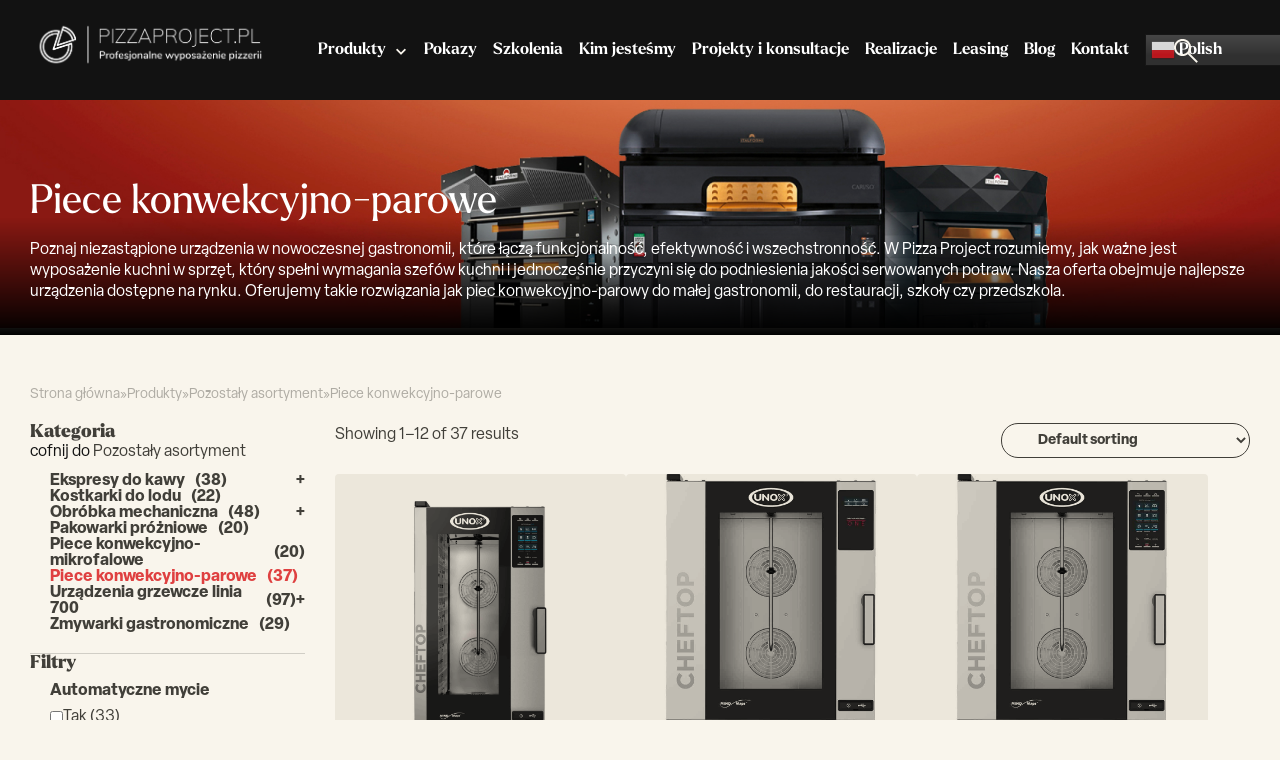

--- FILE ---
content_type: text/html; charset=UTF-8
request_url: https://pizzaproject.pl/kategoria-produktu/pozostaly-asortyment/piece-konwekcyjno-parowe/
body_size: 20390
content:
<!DOCTYPE html>
<html lang="pl-PL">
<head>
	<meta charset="UTF-8">
	<meta name="viewport" content="width=device-width, initial-scale=1">

    <link rel="preconnect" href="https://use.typekit.net/" crossorigin>
    <!-- optionally increase loading priority -->
    <link rel="preload" as="style" href="https://use.typekit.net/udi3cer.css">
    <!-- async CSS -->
    <script src="/cdn-cgi/scripts/7d0fa10a/cloudflare-static/rocket-loader.min.js" data-cf-settings="e54b861fd4b70d186d2f6d34-|49"></script><link rel="stylesheet" media="print" onload="this.onload=null;this.removeAttribute('media');" href="https://use.typekit.net/udi3cer.css">
    <!-- no-JS fallback -->
    <noscript>
        <link rel="stylesheet" href="https://use.typekit.net/udi3cer.css">
    </noscript>

	<script type="application/ld+json">
	{
	"@context": "http://schema.org",
	"@type": "LocalBusiness",
	"address": {
	"@type": "PostalAddress",
	"addressLocality": "Warszawa",
	"streetAddress": "Potockich 105A",
	"postalCode": "04-534",
	"addressRegion": "mazowieckie"
	},
	"name": "Wencel Sp. z o.o.",
	"email": "kontakt@pizzaproject.pl",
	"telephone": "609105995",
	"vatID": "5261003253",
	"image": "https://pizzaproject.pl/wp-content/uploads/2023/08/cropped-cropped-Przezroczysty.png"
	}
</script>

	<link rel='preload' href='https://pizzaproject.pl/wp-content/themes/custom-child/dist/theme.css?ver=1687863652' as='style' type='text/css' />
<meta name='robots' content='index, follow, max-image-preview:large, max-snippet:-1, max-video-preview:-1' />

	<!-- This site is optimized with the Yoast SEO plugin v23.6 - https://yoast.com/wordpress/plugins/seo/ -->
	<title>Piece konwekcyjno-parowe - do małej gastronomii, pizzerii, restauracji - Pizza Project</title>
	<link rel="canonical" href="https://pizzaproject.pl/kategoria-produktu/pozostaly-asortyment/piece-konwekcyjno-parowe/" />
	<link rel="next" href="https://pizzaproject.pl/kategoria-produktu/pozostaly-asortyment/piece-konwekcyjno-parowe/page/2/" />
	<meta property="og:locale" content="pl_PL" />
	<meta property="og:type" content="article" />
	<meta property="og:title" content="Piece konwekcyjno-parowe - do małej gastronomii, pizzerii, restauracji - Pizza Project" />
	<meta property="og:description" content="Poznaj niezastąpione urządzenia w nowoczesnej gastronomii, które łączą funkcjonalność, efektywność i wszechstronność. W Pizza Project rozumiemy, jak ważne jest wyposażenie kuchni w sprzęt, który spełni wymagania szefów kuchni i jednocześnie przyczyni się do podniesienia jakości serwowanych potraw. Nasza oferta obejmuje najlepsze urządzenia dostępne na rynku. Oferujemy takie rozwiązania jak piec konwekcyjno-parowy do małej gastronomii, do restauracji, szkoły czy przedszkola." />
	<meta property="og:url" content="https://pizzaproject.pl/kategoria-produktu/pozostaly-asortyment/piece-konwekcyjno-parowe/" />
	<meta property="og:site_name" content="Pizza Project" />
	<meta name="twitter:card" content="summary_large_image" />
	<script type="application/ld+json" class="yoast-schema-graph">{"@context":"https://schema.org","@graph":[{"@type":"CollectionPage","@id":"https://pizzaproject.pl/kategoria-produktu/pozostaly-asortyment/piece-konwekcyjno-parowe/","url":"https://pizzaproject.pl/kategoria-produktu/pozostaly-asortyment/piece-konwekcyjno-parowe/","name":"Piece konwekcyjno-parowe - do małej gastronomii, pizzerii, restauracji - Pizza Project","isPartOf":{"@id":"https://pizzaproject.pl/#website"},"primaryImageOfPage":{"@id":"https://pizzaproject.pl/kategoria-produktu/pozostaly-asortyment/piece-konwekcyjno-parowe/#primaryimage"},"image":{"@id":"https://pizzaproject.pl/kategoria-produktu/pozostaly-asortyment/piece-konwekcyjno-parowe/#primaryimage"},"thumbnailUrl":"https://pizzaproject.pl/wp-content/uploads/2023/08/9001064-scaled-1.jpg","breadcrumb":{"@id":"https://pizzaproject.pl/kategoria-produktu/pozostaly-asortyment/piece-konwekcyjno-parowe/#breadcrumb"},"inLanguage":"pl-PL"},{"@type":"ImageObject","inLanguage":"pl-PL","@id":"https://pizzaproject.pl/kategoria-produktu/pozostaly-asortyment/piece-konwekcyjno-parowe/#primaryimage","url":"https://pizzaproject.pl/wp-content/uploads/2023/08/9001064-scaled-1.jpg","contentUrl":"https://pizzaproject.pl/wp-content/uploads/2023/08/9001064-scaled-1.jpg","width":1123,"height":2000},{"@type":"BreadcrumbList","@id":"https://pizzaproject.pl/kategoria-produktu/pozostaly-asortyment/piece-konwekcyjno-parowe/#breadcrumb","itemListElement":[{"@type":"ListItem","position":1,"name":"Strona główna","item":"https://pizzaproject.pl/"},{"@type":"ListItem","position":2,"name":"Produkty","item":"https://pizzaproject.pl/produkty/"},{"@type":"ListItem","position":3,"name":"Pozostały asortyment","item":"https://pizzaproject.pl/kategoria-produktu/pozostaly-asortyment/"},{"@type":"ListItem","position":4,"name":"Piece konwekcyjno-parowe"}]},{"@type":"WebSite","@id":"https://pizzaproject.pl/#website","url":"https://pizzaproject.pl/","name":"Pizza Project","description":"PizzaProject","publisher":{"@id":"https://pizzaproject.pl/#organization"},"potentialAction":[{"@type":"SearchAction","target":{"@type":"EntryPoint","urlTemplate":"https://pizzaproject.pl/?s={search_term_string}"},"query-input":{"@type":"PropertyValueSpecification","valueRequired":true,"valueName":"search_term_string"}}],"inLanguage":"pl-PL"},{"@type":"Organization","@id":"https://pizzaproject.pl/#organization","name":"Pizza Project","url":"https://pizzaproject.pl/","logo":{"@type":"ImageObject","inLanguage":"pl-PL","@id":"https://pizzaproject.pl/#/schema/logo/image/","url":"https://pizzaproject.pl/wp-content/uploads/2023/08/cropped-cropped-Przezroczysty.png","contentUrl":"https://pizzaproject.pl/wp-content/uploads/2023/08/cropped-cropped-Przezroczysty.png","width":2081,"height":404,"caption":"Pizza Project"},"image":{"@id":"https://pizzaproject.pl/#/schema/logo/image/"}}]}</script>
	<!-- / Yoast SEO plugin. -->


<link rel='dns-prefetch' href='//cdn.jsdelivr.net' />
<link rel='dns-prefetch' href='//fonts.googleapis.com' />
<link rel="alternate" type="application/rss+xml" title="Pizza Project &raquo; Kanał z wpisami" href="https://pizzaproject.pl/feed/" />
<link rel="alternate" type="application/rss+xml" title="Pizza Project &raquo; Kanał z komentarzami" href="https://pizzaproject.pl/comments/feed/" />
<link rel="alternate" type="application/rss+xml" title="Kanał Pizza Project &raquo; Piece konwekcyjno-parowe Category" href="https://pizzaproject.pl/kategoria-produktu/pozostaly-asortyment/piece-konwekcyjno-parowe/feed/" />
<style id='wp-img-auto-sizes-contain-inline-css' type='text/css'>
img:is([sizes=auto i],[sizes^="auto," i]){contain-intrinsic-size:3000px 1500px}
/*# sourceURL=wp-img-auto-sizes-contain-inline-css */
</style>
<style id='classic-theme-styles-inline-css' type='text/css'>
/*! This file is auto-generated */
.wp-block-button__link{color:#fff;background-color:#32373c;border-radius:9999px;box-shadow:none;text-decoration:none;padding:calc(.667em + 2px) calc(1.333em + 2px);font-size:1.125em}.wp-block-file__button{background:#32373c;color:#fff;text-decoration:none}
/*# sourceURL=/wp-includes/css/classic-themes.min.css */
</style>
<link rel='stylesheet' id='woocommerce-layout-css' href='https://pizzaproject.pl/wp-content/plugins/woocommerce/assets/css/woocommerce-layout.css?ver=9.3.5' type='text/css' media='all' />
<link rel='stylesheet' id='woocommerce-smallscreen-css' href='https://pizzaproject.pl/wp-content/plugins/woocommerce/assets/css/woocommerce-smallscreen.css?ver=9.3.5' type='text/css' media='only screen and (max-width: 768px)' />
<link rel='stylesheet' id='woocommerce-general-css' href='https://pizzaproject.pl/wp-content/plugins/woocommerce/assets/css/woocommerce.css?ver=9.3.5' type='text/css' media='all' />
<style id='woocommerce-inline-inline-css' type='text/css'>
.woocommerce form .form-row .required { visibility: visible; }
/*# sourceURL=woocommerce-inline-inline-css */
</style>
<link rel='stylesheet' id='splide-css-css' href='https://cdn.jsdelivr.net/npm/@splidejs/splide@4.1.4/dist/css/splide.min.css?ver=4.1.4' type='text/css' media='all' />
<link rel='stylesheet' id='google-fonts-css' href='https://fonts.googleapis.com/css2?family=Bitter:ital,wght@0,400;0,500;0,700;1,400;1,500;1,700&#038;family=DM+Sans:ital,wght@0,400;0,500;0,700;1,400;1,500;1,700&#038;display=swap' type='text/css' media='all' />
<link rel='stylesheet' id='main-css' href='https://pizzaproject.pl/wp-content/themes/custom-child/dist/theme.css?ver=1687863652' type='text/css' media='all' />
<script type="e54b861fd4b70d186d2f6d34-text/javascript" src="https://pizzaproject.pl/wp-includes/js/jquery/jquery.min.js?ver=3.6.4" id="jquery-js"></script>
<script type="e54b861fd4b70d186d2f6d34-text/javascript" src="https://pizzaproject.pl/wp-content/plugins/woocommerce/assets/js/jquery-blockui/jquery.blockUI.min.js?ver=2.7.0-wc.9.3.5" id="jquery-blockui-js" defer="defer" data-wp-strategy="defer"></script>
<script type="e54b861fd4b70d186d2f6d34-text/javascript" id="wc-add-to-cart-js-extra">
/* <![CDATA[ */
var wc_add_to_cart_params = {"ajax_url":"/wp-admin/admin-ajax.php","wc_ajax_url":"/?wc-ajax=%%endpoint%%","i18n_view_cart":"View cart","cart_url":"https://pizzaproject.pl/koszyk/","is_cart":"","cart_redirect_after_add":"no"};
//# sourceURL=wc-add-to-cart-js-extra
/* ]]> */
</script>
<script type="e54b861fd4b70d186d2f6d34-text/javascript" src="https://pizzaproject.pl/wp-content/plugins/woocommerce/assets/js/frontend/add-to-cart.min.js?ver=9.3.5" id="wc-add-to-cart-js" defer="defer" data-wp-strategy="defer"></script>
<script type="e54b861fd4b70d186d2f6d34-text/javascript" src="https://pizzaproject.pl/wp-content/plugins/woocommerce/assets/js/js-cookie/js.cookie.min.js?ver=2.1.4-wc.9.3.5" id="js-cookie-js" defer="defer" data-wp-strategy="defer"></script>
<script type="e54b861fd4b70d186d2f6d34-text/javascript" id="woocommerce-js-extra">
/* <![CDATA[ */
var woocommerce_params = {"ajax_url":"/wp-admin/admin-ajax.php","wc_ajax_url":"/?wc-ajax=%%endpoint%%"};
//# sourceURL=woocommerce-js-extra
/* ]]> */
</script>
<script type="e54b861fd4b70d186d2f6d34-text/javascript" src="https://pizzaproject.pl/wp-content/plugins/woocommerce/assets/js/frontend/woocommerce.min.js?ver=9.3.5" id="woocommerce-js" defer="defer" data-wp-strategy="defer"></script>
<link rel="https://api.w.org/" href="https://pizzaproject.pl/wp-json/" /><link rel="alternate" title="JSON" type="application/json" href="https://pizzaproject.pl/wp-json/wp/v2/product_cat/1252" /><link rel="EditURI" type="application/rsd+xml" title="RSD" href="https://pizzaproject.pl/xmlrpc.php?rsd" />

	<noscript><style>.woocommerce-product-gallery{ opacity: 1 !important; }</style></noscript>
	<style class='wp-fonts-local' type='text/css'>
@font-face{font-family:Inter;font-style:normal;font-weight:300 900;font-display:fallback;src:url('https://pizzaproject.pl/wp-content/plugins/woocommerce/assets/fonts/Inter-VariableFont_slnt,wght.woff2') format('woff2');font-stretch:normal;}
@font-face{font-family:Cardo;font-style:normal;font-weight:400;font-display:fallback;src:url('https://pizzaproject.pl/wp-content/plugins/woocommerce/assets/fonts/cardo_normal_400.woff2') format('woff2');}
</style>
<link rel="icon" href="https://pizzaproject.pl/wp-content/uploads/2023/08/cropped-pizzaproject-favicon-32x32.jpg" sizes="32x32" />
<link rel="icon" href="https://pizzaproject.pl/wp-content/uploads/2023/08/cropped-pizzaproject-favicon-192x192.jpg" sizes="192x192" />
<link rel="apple-touch-icon" href="https://pizzaproject.pl/wp-content/uploads/2023/08/cropped-pizzaproject-favicon-180x180.jpg" />
<meta name="msapplication-TileImage" content="https://pizzaproject.pl/wp-content/uploads/2023/08/cropped-pizzaproject-favicon-270x270.jpg" />
		<style type="text/css" id="wp-custom-css">
			.term-description-bottom {
	margin-top: 50px;
	margin-bottom: 50px;
}

.term-description-bottom p {
	margin-bottom: 20px;
}

.product__title {
	line-height: 1.37;
}

.term-description-bottom h2, h3 {
	margin-bottom: 15px;
	margin-top: 25px;
}

.container-seo {
	background: white;
  padding: 50px;
  border-radius: 20px;
	margin-left: 50px;
	margin-right: 50px;
}

.seo-introduction {
  margin-bottom: 50px;
  font-size: 18px;
  text-align: center;
	z-index: 5;
	color: white;
}

.hero__text h1 {
	margin-bottom: 10px;
}

@media (max-width: 1500px) {
	.header__menu ul.nav li.menu-item {
		margin: 0 8px;
	}
}

@media (min-width: 1000px) {
	.term-description-bottom {
		margin: 50px
	}
}

@media (max-width: 850px) {
	.term-description p {
		font-size: 12px;
	}
	.seo-introduction {
	margin-bottom: 50px;
  font-size: 13px;
  text-align: center;
	z-index: 5;
	color: white;
}
}		</style>
			<!-- Google Tag Manager -->
<script type="e54b861fd4b70d186d2f6d34-text/javascript">(function(w,d,s,l,i){w[l]=w[l]||[];w[l].push({'gtm.start':
new Date().getTime(),event:'gtm.js'});var f=d.getElementsByTagName(s)[0],
j=d.createElement(s),dl=l!='dataLayer'?'&l='+l:'';j.async=true;j.src=
'https://www.googletagmanager.com/gtm.js?id='+i+dl;f.parentNode.insertBefore(j,f);
})(window,document,'script','dataLayer','GTM-T64XRV9P');</script>
<!-- End Google Tag Manager -->

<style>
.tax-product_cat .blog-hero__text h1.title{
	font-size: 40px;
}
.tax-product_cat .archive-description h2.title-section{
	font-size: 48px;
}

</style>


<link rel='stylesheet' id='wc-blocks-style-css' href='https://pizzaproject.pl/wp-content/plugins/woocommerce/assets/client/blocks/wc-blocks.css?ver=wc-9.3.5' type='text/css' media='all' />
<style id='global-styles-inline-css' type='text/css'>
:root{--wp--preset--aspect-ratio--square: 1;--wp--preset--aspect-ratio--4-3: 4/3;--wp--preset--aspect-ratio--3-4: 3/4;--wp--preset--aspect-ratio--3-2: 3/2;--wp--preset--aspect-ratio--2-3: 2/3;--wp--preset--aspect-ratio--16-9: 16/9;--wp--preset--aspect-ratio--9-16: 9/16;--wp--preset--color--black: #000000;--wp--preset--color--cyan-bluish-gray: #abb8c3;--wp--preset--color--white: #ffffff;--wp--preset--color--pale-pink: #f78da7;--wp--preset--color--vivid-red: #cf2e2e;--wp--preset--color--luminous-vivid-orange: #ff6900;--wp--preset--color--luminous-vivid-amber: #fcb900;--wp--preset--color--light-green-cyan: #7bdcb5;--wp--preset--color--vivid-green-cyan: #00d084;--wp--preset--color--pale-cyan-blue: #8ed1fc;--wp--preset--color--vivid-cyan-blue: #0693e3;--wp--preset--color--vivid-purple: #9b51e0;--wp--preset--gradient--vivid-cyan-blue-to-vivid-purple: linear-gradient(135deg,rgb(6,147,227) 0%,rgb(155,81,224) 100%);--wp--preset--gradient--light-green-cyan-to-vivid-green-cyan: linear-gradient(135deg,rgb(122,220,180) 0%,rgb(0,208,130) 100%);--wp--preset--gradient--luminous-vivid-amber-to-luminous-vivid-orange: linear-gradient(135deg,rgb(252,185,0) 0%,rgb(255,105,0) 100%);--wp--preset--gradient--luminous-vivid-orange-to-vivid-red: linear-gradient(135deg,rgb(255,105,0) 0%,rgb(207,46,46) 100%);--wp--preset--gradient--very-light-gray-to-cyan-bluish-gray: linear-gradient(135deg,rgb(238,238,238) 0%,rgb(169,184,195) 100%);--wp--preset--gradient--cool-to-warm-spectrum: linear-gradient(135deg,rgb(74,234,220) 0%,rgb(151,120,209) 20%,rgb(207,42,186) 40%,rgb(238,44,130) 60%,rgb(251,105,98) 80%,rgb(254,248,76) 100%);--wp--preset--gradient--blush-light-purple: linear-gradient(135deg,rgb(255,206,236) 0%,rgb(152,150,240) 100%);--wp--preset--gradient--blush-bordeaux: linear-gradient(135deg,rgb(254,205,165) 0%,rgb(254,45,45) 50%,rgb(107,0,62) 100%);--wp--preset--gradient--luminous-dusk: linear-gradient(135deg,rgb(255,203,112) 0%,rgb(199,81,192) 50%,rgb(65,88,208) 100%);--wp--preset--gradient--pale-ocean: linear-gradient(135deg,rgb(255,245,203) 0%,rgb(182,227,212) 50%,rgb(51,167,181) 100%);--wp--preset--gradient--electric-grass: linear-gradient(135deg,rgb(202,248,128) 0%,rgb(113,206,126) 100%);--wp--preset--gradient--midnight: linear-gradient(135deg,rgb(2,3,129) 0%,rgb(40,116,252) 100%);--wp--preset--font-size--small: 13px;--wp--preset--font-size--medium: 20px;--wp--preset--font-size--large: 36px;--wp--preset--font-size--x-large: 42px;--wp--preset--font-family--inter: "Inter", sans-serif;--wp--preset--font-family--cardo: Cardo;--wp--preset--spacing--20: 0.44rem;--wp--preset--spacing--30: 0.67rem;--wp--preset--spacing--40: 1rem;--wp--preset--spacing--50: 1.5rem;--wp--preset--spacing--60: 2.25rem;--wp--preset--spacing--70: 3.38rem;--wp--preset--spacing--80: 5.06rem;--wp--preset--shadow--natural: 6px 6px 9px rgba(0, 0, 0, 0.2);--wp--preset--shadow--deep: 12px 12px 50px rgba(0, 0, 0, 0.4);--wp--preset--shadow--sharp: 6px 6px 0px rgba(0, 0, 0, 0.2);--wp--preset--shadow--outlined: 6px 6px 0px -3px rgb(255, 255, 255), 6px 6px rgb(0, 0, 0);--wp--preset--shadow--crisp: 6px 6px 0px rgb(0, 0, 0);}:where(.is-layout-flex){gap: 0.5em;}:where(.is-layout-grid){gap: 0.5em;}body .is-layout-flex{display: flex;}.is-layout-flex{flex-wrap: wrap;align-items: center;}.is-layout-flex > :is(*, div){margin: 0;}body .is-layout-grid{display: grid;}.is-layout-grid > :is(*, div){margin: 0;}:where(.wp-block-columns.is-layout-flex){gap: 2em;}:where(.wp-block-columns.is-layout-grid){gap: 2em;}:where(.wp-block-post-template.is-layout-flex){gap: 1.25em;}:where(.wp-block-post-template.is-layout-grid){gap: 1.25em;}.has-black-color{color: var(--wp--preset--color--black) !important;}.has-cyan-bluish-gray-color{color: var(--wp--preset--color--cyan-bluish-gray) !important;}.has-white-color{color: var(--wp--preset--color--white) !important;}.has-pale-pink-color{color: var(--wp--preset--color--pale-pink) !important;}.has-vivid-red-color{color: var(--wp--preset--color--vivid-red) !important;}.has-luminous-vivid-orange-color{color: var(--wp--preset--color--luminous-vivid-orange) !important;}.has-luminous-vivid-amber-color{color: var(--wp--preset--color--luminous-vivid-amber) !important;}.has-light-green-cyan-color{color: var(--wp--preset--color--light-green-cyan) !important;}.has-vivid-green-cyan-color{color: var(--wp--preset--color--vivid-green-cyan) !important;}.has-pale-cyan-blue-color{color: var(--wp--preset--color--pale-cyan-blue) !important;}.has-vivid-cyan-blue-color{color: var(--wp--preset--color--vivid-cyan-blue) !important;}.has-vivid-purple-color{color: var(--wp--preset--color--vivid-purple) !important;}.has-black-background-color{background-color: var(--wp--preset--color--black) !important;}.has-cyan-bluish-gray-background-color{background-color: var(--wp--preset--color--cyan-bluish-gray) !important;}.has-white-background-color{background-color: var(--wp--preset--color--white) !important;}.has-pale-pink-background-color{background-color: var(--wp--preset--color--pale-pink) !important;}.has-vivid-red-background-color{background-color: var(--wp--preset--color--vivid-red) !important;}.has-luminous-vivid-orange-background-color{background-color: var(--wp--preset--color--luminous-vivid-orange) !important;}.has-luminous-vivid-amber-background-color{background-color: var(--wp--preset--color--luminous-vivid-amber) !important;}.has-light-green-cyan-background-color{background-color: var(--wp--preset--color--light-green-cyan) !important;}.has-vivid-green-cyan-background-color{background-color: var(--wp--preset--color--vivid-green-cyan) !important;}.has-pale-cyan-blue-background-color{background-color: var(--wp--preset--color--pale-cyan-blue) !important;}.has-vivid-cyan-blue-background-color{background-color: var(--wp--preset--color--vivid-cyan-blue) !important;}.has-vivid-purple-background-color{background-color: var(--wp--preset--color--vivid-purple) !important;}.has-black-border-color{border-color: var(--wp--preset--color--black) !important;}.has-cyan-bluish-gray-border-color{border-color: var(--wp--preset--color--cyan-bluish-gray) !important;}.has-white-border-color{border-color: var(--wp--preset--color--white) !important;}.has-pale-pink-border-color{border-color: var(--wp--preset--color--pale-pink) !important;}.has-vivid-red-border-color{border-color: var(--wp--preset--color--vivid-red) !important;}.has-luminous-vivid-orange-border-color{border-color: var(--wp--preset--color--luminous-vivid-orange) !important;}.has-luminous-vivid-amber-border-color{border-color: var(--wp--preset--color--luminous-vivid-amber) !important;}.has-light-green-cyan-border-color{border-color: var(--wp--preset--color--light-green-cyan) !important;}.has-vivid-green-cyan-border-color{border-color: var(--wp--preset--color--vivid-green-cyan) !important;}.has-pale-cyan-blue-border-color{border-color: var(--wp--preset--color--pale-cyan-blue) !important;}.has-vivid-cyan-blue-border-color{border-color: var(--wp--preset--color--vivid-cyan-blue) !important;}.has-vivid-purple-border-color{border-color: var(--wp--preset--color--vivid-purple) !important;}.has-vivid-cyan-blue-to-vivid-purple-gradient-background{background: var(--wp--preset--gradient--vivid-cyan-blue-to-vivid-purple) !important;}.has-light-green-cyan-to-vivid-green-cyan-gradient-background{background: var(--wp--preset--gradient--light-green-cyan-to-vivid-green-cyan) !important;}.has-luminous-vivid-amber-to-luminous-vivid-orange-gradient-background{background: var(--wp--preset--gradient--luminous-vivid-amber-to-luminous-vivid-orange) !important;}.has-luminous-vivid-orange-to-vivid-red-gradient-background{background: var(--wp--preset--gradient--luminous-vivid-orange-to-vivid-red) !important;}.has-very-light-gray-to-cyan-bluish-gray-gradient-background{background: var(--wp--preset--gradient--very-light-gray-to-cyan-bluish-gray) !important;}.has-cool-to-warm-spectrum-gradient-background{background: var(--wp--preset--gradient--cool-to-warm-spectrum) !important;}.has-blush-light-purple-gradient-background{background: var(--wp--preset--gradient--blush-light-purple) !important;}.has-blush-bordeaux-gradient-background{background: var(--wp--preset--gradient--blush-bordeaux) !important;}.has-luminous-dusk-gradient-background{background: var(--wp--preset--gradient--luminous-dusk) !important;}.has-pale-ocean-gradient-background{background: var(--wp--preset--gradient--pale-ocean) !important;}.has-electric-grass-gradient-background{background: var(--wp--preset--gradient--electric-grass) !important;}.has-midnight-gradient-background{background: var(--wp--preset--gradient--midnight) !important;}.has-small-font-size{font-size: var(--wp--preset--font-size--small) !important;}.has-medium-font-size{font-size: var(--wp--preset--font-size--medium) !important;}.has-large-font-size{font-size: var(--wp--preset--font-size--large) !important;}.has-x-large-font-size{font-size: var(--wp--preset--font-size--x-large) !important;}
/*# sourceURL=global-styles-inline-css */
</style>
</head>
<body class="archive tax-product_cat term-piece-konwekcyjno-parowe term-1252 wp-custom-logo wp-theme-custom wp-child-theme-custom-child theme-custom woocommerce woocommerce-page woocommerce-no-js woocommerce-block-theme-has-button-styles">
	<!-- Google Tag Manager (noscript) -->
<noscript><iframe src="https://www.googletagmanager.com/ns.html?id=GTM-T64XRV9P"
height="0" width="0" style="display:none;visibility:hidden"></iframe></noscript>
<!-- End Google Tag Manager (noscript) -->

<header class="header js--header">
	<div class="container header__container" style="overflow: initial;">
		<div class="two-items">
							<div class="header__logo">
<!--                    <img class="custom-logo" src="https://pizzaproject.cf.netivo.pl/wp-content/uploads/2023/06/cropped-Przezroczysty.png" />-->
					<a href="https://pizzaproject.pl/" class="custom-logo-link" rel="home"><img width="2081" height="404" src="https://pizzaproject.pl/wp-content/uploads/2023/08/cropped-cropped-Przezroczysty.png" class="custom-logo" alt="Pizza Project" decoding="async" fetchpriority="high" srcset="https://pizzaproject.pl/wp-content/uploads/2023/08/cropped-cropped-Przezroczysty.png 2081w, https://pizzaproject.pl/wp-content/uploads/2023/08/cropped-cropped-Przezroczysty-300x58.png 300w, https://pizzaproject.pl/wp-content/uploads/2023/08/cropped-cropped-Przezroczysty-1024x199.png 1024w" sizes="(max-width: 2081px) 100vw, 2081px" /></a>				</div>
			
			<div class="header__menu">
									<nav class="menu-main-menu-container"><ul itemscope itemtype="http://www.schema.org/SiteNavigationElement" id="menu-main-menu" class="nav navbar-nav main-menu"><li id="menu-item-1899" class="menu-item menu-item-type-post_type menu-item-object-page menu-item-1899"><a href="https://pizzaproject.pl/produkty/">Produkty</a></li>
<li id="menu-item-1900" class="menu-item menu-item-type-post_type menu-item-object-page menu-item-1900"><a href="https://pizzaproject.pl/pokazy/">Pokazy</a></li>
<li id="menu-item-1901" class="menu-item menu-item-type-post_type menu-item-object-page menu-item-1901"><a href="https://pizzaproject.pl/szkolenia/">Szkolenia</a></li>
<li id="menu-item-1902" class="menu-item menu-item-type-post_type menu-item-object-page menu-item-1902"><a href="https://pizzaproject.pl/kim-jestesmy/">Kim jesteśmy</a></li>
<li id="menu-item-1903" class="menu-item menu-item-type-post_type menu-item-object-page menu-item-1903"><a href="https://pizzaproject.pl/projekty-i-konsultacje/">Projekty i konsultacje</a></li>
<li id="menu-item-1904" class="menu-item menu-item-type-post_type menu-item-object-page menu-item-1904"><a href="https://pizzaproject.pl/realizacje/">Realizacje</a></li>
<li id="menu-item-2233" class="menu-item menu-item-type-post_type menu-item-object-page menu-item-2233"><a href="https://pizzaproject.pl/leasing/">Leasing</a></li>
<li id="menu-item-2337" class="menu-item menu-item-type-post_type menu-item-object-page menu-item-2337"><a href="https://pizzaproject.pl/blog/">Blog</a></li>
<li id="menu-item-1905" class="menu-item menu-item-type-post_type menu-item-object-page menu-item-1905"><a href="https://pizzaproject.pl/kontakt/">Kontakt</a></li>
<li style="position:relative;" class="menu-item menu-item-gtranslate"><div style="position:absolute;white-space:nowrap;" id="gtranslate_menu_wrapper_36321"></div></li></ul></nav>							</div>
		</div>

		<div class="header__icons">
			<div class="search-bar js--search-bar">
				<button type="submit" class="search-bar__icon js--search-bar-icon">
					<svg width="32" height="32" viewBox="0 0 32 32" fill="none" xmlns="http://www.w3.org/2000/svg">
					<mask id="mask0_141_1346" style="mask-type:alpha" maskUnits="userSpaceOnUse" x="0" y="0" width="32" height="32">
					<rect width="32" height="32" fill="#D9D9D9"/>
					</mask>
					<g mask="url(#mask0_141_1346)">
					<path d="M26.5333 27.9667L17.7667 19.2C17.1 19.7778 16.3227 20.2278 15.4347 20.55C14.5467 20.8722 13.6018 21.0333 12.6 21.0333C10.1964 21.0333 8.16217 20.2 6.4973 18.5333C4.83243 16.8667 4 14.8556 4 12.5C4 10.1445 4.83333 8.13334 6.5 6.46667C8.16667 4.80001 10.1833 3.96667 12.55 3.96667C14.9167 3.96667 16.9278 4.80001 18.5833 6.46667C20.2389 8.13334 21.0667 10.1461 21.0667 12.505C21.0667 13.4572 20.9111 14.3778 20.6 15.2667C20.2889 16.1556 19.8222 16.9889 19.2 17.7667L28 26.5L26.5333 27.9667ZM12.5667 19.0333C14.3722 19.0333 15.9069 18.3945 17.1708 17.1167C18.4347 15.8389 19.0667 14.3 19.0667 12.5C19.0667 10.7 18.4347 9.16112 17.1708 7.88334C15.9069 6.60556 14.3722 5.96667 12.5667 5.96667C10.7426 5.96667 9.19213 6.60556 7.91527 7.88334C6.63842 9.16112 6 10.7 6 12.5C6 14.3 6.63842 15.8389 7.91527 17.1167C9.19213 18.3945 10.7426 19.0333 12.5667 19.0333Z" fill="#F9F5EC"/>
					</g>
					</svg>
				</button>
				<form role="search" method="get" class="search-form" action="https://pizzaproject.pl/">
					<input class="search-bar__input js--search-input" type="search" name="s" placeholder="Wyszukaj..." value="">
                    <input type="hidden" name="post_type" value="product"/>
				</form>
			</div>
			<a href="https://pizzaproject.pl/koszyk/">
                <svg class="cart" width="32" height="32" viewBox="0 0 32 32" fill="none" xmlns="http://www.w3.org/2000/svg">
                    <mask id="mask0_141_1349" style="mask-type:alpha" maskUnits="userSpaceOnUse" x="0" y="0" width="32" height="32">
                    <rect width="32" height="32" fill="#D9D9D9"/>
                    </mask>
                    <g mask="url(#mask0_141_1349)">
                    <path d="M7.33301 29.3334C6.79967 29.3334 6.33301 29.1334 5.93301 28.7334C5.53301 28.3334 5.33301 27.8667 5.33301 27.3334V10C5.33301 9.46669 5.53301 9.00002 5.93301 8.60002C6.33301 8.20002 6.79967 8.00002 7.33301 8.00002H10.9997V7.66669C10.9997 6.26669 11.483 5.08335 12.4497 4.11669C13.4163 3.15002 14.5997 2.66669 15.9997 2.66669C17.3997 2.66669 18.583 3.15002 19.5497 4.11669C20.5163 5.08335 20.9997 6.26669 20.9997 7.66669V8.00002H24.6663C25.1997 8.00002 25.6663 8.20002 26.0663 8.60002C26.4663 9.00002 26.6663 9.46669 26.6663 10V27.3334C26.6663 27.8667 26.4663 28.3334 26.0663 28.7334C25.6663 29.1334 25.1997 29.3334 24.6663 29.3334H7.33301ZM7.33301 27.3334H24.6663V10H20.9997V13C20.9997 13.2834 20.9033 13.5209 20.7105 13.7125C20.5177 13.9042 20.2788 14 19.9938 14C19.7088 14 19.4719 13.9042 19.283 13.7125C19.0941 13.5209 18.9997 13.2834 18.9997 13V10H12.9997V13C12.9997 13.2834 12.9033 13.5209 12.7105 13.7125C12.5177 13.9042 12.2788 14 11.9938 14C11.7088 14 11.4719 13.9042 11.283 13.7125C11.0941 13.5209 10.9997 13.2834 10.9997 13V10H7.33301V27.3334ZM12.9997 8.00002H18.9997V7.66669C18.9997 6.82224 18.7108 6.11113 18.133 5.53335C17.5552 4.95558 16.8441 4.66669 15.9997 4.66669C15.1552 4.66669 14.4441 4.95558 13.8663 5.53335C13.2886 6.11113 12.9997 6.82224 12.9997 7.66669V8.00002Z" fill="#F9F5EC"/>
                    </g>
                </svg>
            </a>
            <button class="btn-menu hamburger js--menu-btn burger" type="button">
                <img src="https://pizzaproject.pl/wp-content/themes/custom-child/assets/img/hamburger.svg" alt="hamburger" loading="lazy" />
            </button>
		</div>
	</div>

	<div class="shop-items js--sub-menu">
						<div class="shop-items__sub">
					<div><a href="https://pizzaproject.pl/kategoria-produktu/piece-do-pizzy/">Włoskie piece do pizzy</a></div>
												<a href="https://pizzaproject.pl/kategoria-produktu/piece-do-pizzy/piece-z-obrotowym-spodem/">Piece z obrotowym spodem</a>	
														<a href="https://pizzaproject.pl/kategoria-produktu/piece-do-pizzy/piece-do-pizzy-neapolitanskiej/">Piece do pizzy Neapolitańskiej</a>	
														<a href="https://pizzaproject.pl/kategoria-produktu/piece-do-pizzy/piece-elektryczne/">Piece elektryczne do pizzy</a>	
														<a href="https://pizzaproject.pl/kategoria-produktu/piece-do-pizzy/piece-gazowe/">Piece gazowe do pizzy</a>	
														<a href="https://pizzaproject.pl/kategoria-produktu/piece-do-pizzy/piece-tasmowe-tunelowe/">Piece taśmowe / tunelowe</a>	
											</div>
								<div class="shop-items__sub">
					<div><a href="https://pizzaproject.pl/kategoria-produktu/miksery-do-ciasta/">Miksery do ciasta</a></div>
												<a href="https://pizzaproject.pl/kategoria-produktu/miksery-do-ciasta/miksery-dwuramienne/">Miksery dwuramienne</a>	
														<a href="https://pizzaproject.pl/kategoria-produktu/miksery-do-ciasta/miksery-planetarne/">Miksery planetarne</a>	
														<a href="https://pizzaproject.pl/kategoria-produktu/miksery-do-ciasta/miksery-spiralne/">Miksery spiralne</a>	
											</div>
								<div class="shop-items__sub">
					<div><a href="https://pizzaproject.pl/kategoria-produktu/maszyny-do-ciasta/">Maszyny do ciasta</a></div>
												<a href="https://pizzaproject.pl/kategoria-produktu/maszyny-do-ciasta/dzielarki-do-ciasta/">Dzielarki do ciasta</a>	
														<a href="https://pizzaproject.pl/kategoria-produktu/maszyny-do-ciasta/maszynki-do-makaronu/">Maszynki do makaronu</a>	
														<a href="https://pizzaproject.pl/kategoria-produktu/maszyny-do-ciasta/prasy-do-ciasta/">Prasy do ciasta</a>	
														<a href="https://pizzaproject.pl/kategoria-produktu/maszyny-do-ciasta/walkownice-do-ciasta/">Wałkownice do ciasta</a>	
														<a href="https://pizzaproject.pl/kategoria-produktu/maszyny-do-ciasta/zaokraglarki-do-ciasta/">Zaokrąglarki do ciasta</a>	
											</div>
								<div class="shop-items__sub">
					<div><a href="https://pizzaproject.pl/kategoria-produktu/chlodnictwo/">Chłodnictwo</a></div>
												<a href="https://pizzaproject.pl/kategoria-produktu/chlodnictwo/garownie-kontrolowanie-rozrostu/">Garownie – Kontrolowanie rozrostu</a>	
														<a href="https://pizzaproject.pl/kategoria-produktu/chlodnictwo/komory-chlodnicze/">Komory chłodnicze</a>	
														<a href="https://pizzaproject.pl/kategoria-produktu/chlodnictwo/komory-mroznicze/">Komory mroźnicze</a>	
														<a href="https://pizzaproject.pl/kategoria-produktu/chlodnictwo/nadstawki-chlodnicze/">Nadstawki chłodnicze</a>	
														<a href="https://pizzaproject.pl/kategoria-produktu/chlodnictwo/stoly-do-pizzy/">Stoły do pizzy</a>	
														<a href="https://pizzaproject.pl/kategoria-produktu/chlodnictwo/szafy-chlodnicze/">Szafy chłodnicze</a>	
														<a href="https://pizzaproject.pl/kategoria-produktu/chlodnictwo/szafy-chlodnicze-na-wino/">Szafy chłodnicze na wino</a>	
														<a href="https://pizzaproject.pl/kategoria-produktu/chlodnictwo/szafy-mroznicze/">Szafy mroźnicze</a>	
														<a href="https://pizzaproject.pl/kategoria-produktu/chlodnictwo/szybkoschladzarki-szokowe/">Szybkoschładzarki szokowe</a>	
											</div>
								<div class="shop-items__sub">
					<div><a href="https://pizzaproject.pl/kategoria-produktu/akcesoria-do-pizzy/">Akcesoria do pizzy</a></div>
												<a href="https://pizzaproject.pl/kategoria-produktu/akcesoria-do-pizzy/chochle-do-sosu/">Chochle do sosu</a>	
														<a href="https://pizzaproject.pl/kategoria-produktu/akcesoria-do-pizzy/dzbanki-do-oliwy/">Dzbanki do oliwy</a>	
														<a href="https://pizzaproject.pl/kategoria-produktu/akcesoria-do-pizzy/lopaty-do-obracania/">Łopaty do obracania</a>	
														<a href="https://pizzaproject.pl/kategoria-produktu/akcesoria-do-pizzy/lopaty-do-pizzy/">Łopaty do pizzy</a>	
														<a href="https://pizzaproject.pl/kategoria-produktu/akcesoria-do-pizzy/szczotki-do-czyszczenia/">Szczotki do czyszczenia</a>	
											</div>
								<div class="shop-items__sub">
					<div><a href="https://pizzaproject.pl/kategoria-produktu/pozostaly-asortyment/">Pozostały asortyment</a></div>
												<a href="https://pizzaproject.pl/kategoria-produktu/pozostaly-asortyment/ekspresy-do-kawy/">Ekspresy do kawy</a>	
														<a href="https://pizzaproject.pl/kategoria-produktu/pozostaly-asortyment/kostkarki-do-lodu/">Kostkarki do lodu</a>	
														<a href="https://pizzaproject.pl/kategoria-produktu/pozostaly-asortyment/obrobka-mechaniczna/">Obróbka mechaniczna</a>	
														<a href="https://pizzaproject.pl/kategoria-produktu/pozostaly-asortyment/pakowarki-prozniowe/">Pakowarki próżniowe</a>	
														<a href="https://pizzaproject.pl/kategoria-produktu/pozostaly-asortyment/piece-konwekcyjno-mikrofalowe/">Piece konwekcyjno-mikrofalowe</a>	
														<a href="https://pizzaproject.pl/kategoria-produktu/pozostaly-asortyment/piece-konwekcyjno-parowe/">Piece konwekcyjno-parowe</a>	
														<a href="https://pizzaproject.pl/kategoria-produktu/pozostaly-asortyment/urzadzenia-grzewcze-linia-700/">Urządzenia grzewcze linia 700</a>	
														<a href="https://pizzaproject.pl/kategoria-produktu/pozostaly-asortyment/zmywarki-gastronomiczne/">Zmywarki gastronomiczne</a>	
											</div>
					</div>

    <div class="mobile-menu hidden">
        <div class="title-section">
            <div>Przeglądaj</div>
            <button class="btn-menu js--menu-btn cross hidden" type="button">
                <img src="https://pizzaproject.pl/wp-content/themes/custom-child/assets/img/cross.svg" alt="cross" loading="lazy" />
            </button>
        </div>
        <div class="search-bar">
            <form role="search" method="get" class="search-form" action="https://pizzaproject.pl/">
                <input class="search-bar__input" type="search" name="s" placeholder="Wyszukaj..." value="">
                <input type="hidden" name="post_type" value="product"/>
                <svg width="34" height="34" viewBox="0 0 34 34" fill="none" xmlns="http://www.w3.org/2000/svg">
                    <rect width="34" height="34" rx="17" transform="matrix(1 0 0 -1 0 34)" fill="#DF4040"/>
                    <mask id="mask0_46_3696" style="mask-type:alpha" maskUnits="userSpaceOnUse" x="6" y="6" width="22" height="22">
                        <rect x="6.375" y="6.375" width="21.25" height="21.25" fill="#D9D9D9"/>
                    </mask>
                    <g mask="url(#mask0_46_3696)">
                        <path d="M23.6781 24.5943L18.117 19.0332C17.6743 19.3987 17.1652 19.6847 16.5897 19.8913C16.0141 20.0979 15.4188 20.2012 14.8035 20.2012C13.2902 20.2012 12.0094 19.6772 10.9612 18.6293C9.91298 17.5813 9.38888 16.3009 9.38888 14.788C9.38888 13.275 9.91285 11.9941 10.9608 10.9452C12.0088 9.89638 13.2892 9.37195 14.8021 9.37195C16.3151 9.37195 17.596 9.89606 18.6448 10.9443C19.6937 11.9925 20.2182 13.2733 20.2182 14.7866C20.2182 15.4189 20.112 16.0228 19.8997 16.5983C19.6875 17.1738 19.4042 17.6744 19.0501 18.1001L24.6112 23.6612L23.6781 24.5943ZM14.8035 18.8731C15.9443 18.8731 16.9106 18.4773 17.7024 17.6855C18.4942 16.8937 18.8901 15.9274 18.8901 14.7866C18.8901 13.6458 18.4942 12.6795 17.7024 11.8877C16.9106 11.0959 15.9443 10.7 14.8035 10.7C13.6627 10.7 12.6964 11.0959 11.9046 11.8877C11.1129 12.6795 10.717 13.6458 10.717 14.7866C10.717 15.9274 11.1129 16.8937 11.9046 17.6855C12.6964 18.4773 13.6627 18.8731 14.8035 18.8731Z" fill="#F9F5EC"/>
                    </g>
                </svg>
            </form>
        </div>
		            <div class="mobile-menu-widgets" style="margin: 10px 0; display: flex; justify-content: center;">
                <div id="gtranslate-2" class="widget widget_gtranslate"><div class="gtranslate_wrapper" id="gt-wrapper-32038563"></div></div>
            </div>
                            <nav class="menu-menu-mobile-container"><ul itemscope itemtype="http://www.schema.org/SiteNavigationElement" id="menu-menu-mobile" class="nav navbar-nav main-menu js-mobile-menu"><li id="menu-item-2143" class="menu-item menu-item-type-taxonomy menu-item-object-product_cat menu-item-has-children menu-item-2143"><a href="https://pizzaproject.pl/kategoria-produktu/piece-do-pizzy/">Włoskie piece do pizzy</a>
<ul class="sub-menu">
	<li id="menu-item-2166" class="menu-item menu-item-type-taxonomy menu-item-object-product_cat menu-item-2166"><a href="https://pizzaproject.pl/kategoria-produktu/piece-do-pizzy/">Wszystkie produkty</a></li>
	<li id="menu-item-2148" class="menu-item menu-item-type-taxonomy menu-item-object-product_cat menu-item-2148"><a href="https://pizzaproject.pl/kategoria-produktu/piece-do-pizzy/piece-z-obrotowym-spodem/">Piece z obrotowym spodem</a></li>
	<li id="menu-item-2144" class="menu-item menu-item-type-taxonomy menu-item-object-product_cat menu-item-2144"><a href="https://pizzaproject.pl/kategoria-produktu/piece-do-pizzy/piece-do-pizzy-neapolitanskiej/">Piece do pizzy Neapolitańskiej</a></li>
	<li id="menu-item-2145" class="menu-item menu-item-type-taxonomy menu-item-object-product_cat menu-item-2145"><a href="https://pizzaproject.pl/kategoria-produktu/piece-do-pizzy/piece-elektryczne/">Piece elektryczne do pizzy</a></li>
	<li id="menu-item-2146" class="menu-item menu-item-type-taxonomy menu-item-object-product_cat menu-item-2146"><a href="https://pizzaproject.pl/kategoria-produktu/piece-do-pizzy/piece-gazowe/">Piece gazowe do pizzy</a></li>
	<li id="menu-item-2147" class="menu-item menu-item-type-taxonomy menu-item-object-product_cat menu-item-2147"><a href="https://pizzaproject.pl/kategoria-produktu/piece-do-pizzy/piece-tasmowe-tunelowe/">Piece taśmowe / tunelowe</a></li>
</ul>
</li>
<li id="menu-item-2139" class="menu-item menu-item-type-taxonomy menu-item-object-product_cat menu-item-has-children menu-item-2139"><a href="https://pizzaproject.pl/kategoria-produktu/miksery-do-ciasta/">Miksery do ciasta</a>
<ul class="sub-menu">
	<li id="menu-item-2165" class="menu-item menu-item-type-taxonomy menu-item-object-product_cat menu-item-2165"><a href="https://pizzaproject.pl/kategoria-produktu/miksery-do-ciasta/">Wszystkie produkty</a></li>
	<li id="menu-item-2140" class="menu-item menu-item-type-taxonomy menu-item-object-product_cat menu-item-2140"><a href="https://pizzaproject.pl/kategoria-produktu/miksery-do-ciasta/miksery-dwuramienne/">Miksery dwuramienne</a></li>
	<li id="menu-item-2141" class="menu-item menu-item-type-taxonomy menu-item-object-product_cat menu-item-2141"><a href="https://pizzaproject.pl/kategoria-produktu/miksery-do-ciasta/miksery-planetarne/">Miksery planetarne</a></li>
	<li id="menu-item-2142" class="menu-item menu-item-type-taxonomy menu-item-object-product_cat menu-item-2142"><a href="https://pizzaproject.pl/kategoria-produktu/miksery-do-ciasta/miksery-spiralne/">Miksery spiralne</a></li>
</ul>
</li>
<li id="menu-item-2135" class="menu-item menu-item-type-taxonomy menu-item-object-product_cat menu-item-has-children menu-item-2135"><a href="https://pizzaproject.pl/kategoria-produktu/maszyny-do-ciasta/">Maszyny do ciasta</a>
<ul class="sub-menu">
	<li id="menu-item-2164" class="menu-item menu-item-type-taxonomy menu-item-object-product_cat menu-item-2164"><a href="https://pizzaproject.pl/kategoria-produktu/maszyny-do-ciasta/">Wszystkie produkty</a></li>
	<li id="menu-item-2136" class="menu-item menu-item-type-taxonomy menu-item-object-product_cat menu-item-2136"><a href="https://pizzaproject.pl/kategoria-produktu/maszyny-do-ciasta/dzielarki-do-ciasta/">Dzielarki do ciasta</a></li>
	<li id="menu-item-2137" class="menu-item menu-item-type-taxonomy menu-item-object-product_cat menu-item-2137"><a href="https://pizzaproject.pl/kategoria-produktu/maszyny-do-ciasta/maszynki-do-makaronu/">Maszynki do makaronu</a></li>
	<li id="menu-item-2138" class="menu-item menu-item-type-taxonomy menu-item-object-product_cat menu-item-2138"><a href="https://pizzaproject.pl/kategoria-produktu/maszyny-do-ciasta/prasy-do-ciasta/">Prasy do ciasta</a></li>
	<li id="menu-item-2156" class="menu-item menu-item-type-taxonomy menu-item-object-product_cat menu-item-2156"><a href="https://pizzaproject.pl/kategoria-produktu/maszyny-do-ciasta/walkownice-do-ciasta/">Wałkownice do ciasta</a></li>
	<li id="menu-item-2157" class="menu-item menu-item-type-taxonomy menu-item-object-product_cat menu-item-2157"><a href="https://pizzaproject.pl/kategoria-produktu/maszyny-do-ciasta/zaokraglarki-do-ciasta/">Zaokrąglarki do ciasta</a></li>
</ul>
</li>
<li id="menu-item-2125" class="menu-item menu-item-type-taxonomy menu-item-object-product_cat menu-item-has-children menu-item-2125"><a href="https://pizzaproject.pl/kategoria-produktu/chlodnictwo/">Chłodnictwo</a>
<ul class="sub-menu">
	<li id="menu-item-2163" class="menu-item menu-item-type-taxonomy menu-item-object-product_cat menu-item-2163"><a href="https://pizzaproject.pl/kategoria-produktu/chlodnictwo/">Wszystkie produkty</a></li>
	<li id="menu-item-2126" class="menu-item menu-item-type-taxonomy menu-item-object-product_cat menu-item-2126"><a href="https://pizzaproject.pl/kategoria-produktu/chlodnictwo/garownie-kontrolowanie-rozrostu/">Garownie – Kontrolowanie rozrostu</a></li>
	<li id="menu-item-2127" class="menu-item menu-item-type-taxonomy menu-item-object-product_cat menu-item-2127"><a href="https://pizzaproject.pl/kategoria-produktu/chlodnictwo/komory-chlodnicze/">Komory chłodnicze</a></li>
	<li id="menu-item-2128" class="menu-item menu-item-type-taxonomy menu-item-object-product_cat menu-item-2128"><a href="https://pizzaproject.pl/kategoria-produktu/chlodnictwo/komory-mroznicze/">Komory mroźnicze</a></li>
	<li id="menu-item-2129" class="menu-item menu-item-type-taxonomy menu-item-object-product_cat menu-item-2129"><a href="https://pizzaproject.pl/kategoria-produktu/chlodnictwo/nadstawki-chlodnicze/">Nadstawki chłodnicze</a></li>
	<li id="menu-item-2130" class="menu-item menu-item-type-taxonomy menu-item-object-product_cat menu-item-2130"><a href="https://pizzaproject.pl/kategoria-produktu/chlodnictwo/stoly-do-pizzy/">Stoły do pizzy</a></li>
	<li id="menu-item-2131" class="menu-item menu-item-type-taxonomy menu-item-object-product_cat menu-item-2131"><a href="https://pizzaproject.pl/kategoria-produktu/chlodnictwo/szafy-chlodnicze/">Szafy chłodnicze</a></li>
	<li id="menu-item-2132" class="menu-item menu-item-type-taxonomy menu-item-object-product_cat menu-item-2132"><a href="https://pizzaproject.pl/kategoria-produktu/chlodnictwo/szafy-chlodnicze-na-wino/">Szafy chłodnicze na wino</a></li>
	<li id="menu-item-2133" class="menu-item menu-item-type-taxonomy menu-item-object-product_cat menu-item-2133"><a href="https://pizzaproject.pl/kategoria-produktu/chlodnictwo/szafy-mroznicze/">Szafy mroźnicze</a></li>
	<li id="menu-item-2134" class="menu-item menu-item-type-taxonomy menu-item-object-product_cat menu-item-2134"><a href="https://pizzaproject.pl/kategoria-produktu/chlodnictwo/szybkoschladzarki-szokowe/">Szybkoschładzarki szokowe</a></li>
</ul>
</li>
<li id="menu-item-2120" class="menu-item menu-item-type-taxonomy menu-item-object-product_cat menu-item-has-children menu-item-2120"><a href="https://pizzaproject.pl/kategoria-produktu/akcesoria-do-pizzy/">Akcesoria do pizzy</a>
<ul class="sub-menu">
	<li id="menu-item-2162" class="menu-item menu-item-type-taxonomy menu-item-object-product_cat menu-item-2162"><a href="https://pizzaproject.pl/kategoria-produktu/akcesoria-do-pizzy/">Wszystkie produkty</a></li>
	<li id="menu-item-2121" class="menu-item menu-item-type-taxonomy menu-item-object-product_cat menu-item-2121"><a href="https://pizzaproject.pl/kategoria-produktu/akcesoria-do-pizzy/chochle-do-sosu/">Chochle do sosu</a></li>
	<li id="menu-item-2122" class="menu-item menu-item-type-taxonomy menu-item-object-product_cat menu-item-2122"><a href="https://pizzaproject.pl/kategoria-produktu/akcesoria-do-pizzy/dzbanki-do-oliwy/">Dzbanki do oliwy</a></li>
	<li id="menu-item-2158" class="menu-item menu-item-type-taxonomy menu-item-object-product_cat menu-item-2158"><a href="https://pizzaproject.pl/kategoria-produktu/akcesoria-do-pizzy/lopaty-do-obracania/">Łopaty do obracania</a></li>
	<li id="menu-item-2123" class="menu-item menu-item-type-taxonomy menu-item-object-product_cat menu-item-2123"><a href="https://pizzaproject.pl/kategoria-produktu/akcesoria-do-pizzy/lopaty-do-pizzy/">Łopaty do pizzy</a></li>
	<li id="menu-item-2124" class="menu-item menu-item-type-taxonomy menu-item-object-product_cat menu-item-2124"><a href="https://pizzaproject.pl/kategoria-produktu/akcesoria-do-pizzy/szczotki-do-czyszczenia/">Szczotki do czyszczenia</a></li>
</ul>
</li>
<li id="menu-item-2149" class="menu-item menu-item-type-taxonomy menu-item-object-product_cat current-product_cat-ancestor current-menu-ancestor current-menu-parent current-product_cat-parent menu-item-has-children menu-item-2149"><a href="https://pizzaproject.pl/kategoria-produktu/pozostaly-asortyment/">Pozostały asortyment</a>
<ul class="sub-menu">
	<li id="menu-item-2167" class="menu-item menu-item-type-taxonomy menu-item-object-product_cat current-product_cat-ancestor current-product_cat-parent menu-item-2167"><a href="https://pizzaproject.pl/kategoria-produktu/pozostaly-asortyment/">Wszystkie produkty</a></li>
	<li id="menu-item-2150" class="menu-item menu-item-type-taxonomy menu-item-object-product_cat menu-item-2150"><a href="https://pizzaproject.pl/kategoria-produktu/pozostaly-asortyment/ekspresy-do-kawy/">Ekspresy do kawy</a></li>
	<li id="menu-item-2151" class="menu-item menu-item-type-taxonomy menu-item-object-product_cat menu-item-2151"><a href="https://pizzaproject.pl/kategoria-produktu/pozostaly-asortyment/kostkarki-do-lodu/">Kostkarki do lodu</a></li>
	<li id="menu-item-2152" class="menu-item menu-item-type-taxonomy menu-item-object-product_cat menu-item-2152"><a href="https://pizzaproject.pl/kategoria-produktu/pozostaly-asortyment/obrobka-mechaniczna/">Obróbka mechaniczna</a></li>
	<li id="menu-item-2153" class="menu-item menu-item-type-taxonomy menu-item-object-product_cat menu-item-2153"><a href="https://pizzaproject.pl/kategoria-produktu/pozostaly-asortyment/pakowarki-prozniowe/">Pakowarki próżniowe</a></li>
	<li id="menu-item-2154" class="menu-item menu-item-type-taxonomy menu-item-object-product_cat menu-item-2154"><a href="https://pizzaproject.pl/kategoria-produktu/pozostaly-asortyment/piece-konwekcyjno-mikrofalowe/">Piece konwekcyjno-mikrofalowe</a></li>
	<li id="menu-item-2155" class="menu-item menu-item-type-taxonomy menu-item-object-product_cat current-menu-item menu-item-2155"><a href="https://pizzaproject.pl/kategoria-produktu/pozostaly-asortyment/piece-konwekcyjno-parowe/" aria-current="page">Piece konwekcyjno-parowe</a></li>
	<li id="menu-item-2160" class="menu-item menu-item-type-taxonomy menu-item-object-product_cat menu-item-2160"><a href="https://pizzaproject.pl/kategoria-produktu/pozostaly-asortyment/urzadzenia-grzewcze-linia-700/">Urządzenia grzewcze linia 700</a></li>
	<li id="menu-item-2159" class="menu-item menu-item-type-taxonomy menu-item-object-product_cat menu-item-2159"><a href="https://pizzaproject.pl/kategoria-produktu/pozostaly-asortyment/zmywarki-gastronomiczne/">Zmywarki gastronomiczne</a></li>
</ul>
</li>
<li id="menu-item-1921" class="menu-item menu-item-type-post_type menu-item-object-page menu-item-1921"><a href="https://pizzaproject.pl/pokazy/">Pokazy</a></li>
<li id="menu-item-1949" class="menu-item menu-item-type-post_type menu-item-object-page menu-item-1949"><a href="https://pizzaproject.pl/szkolenia/">Szkolenia</a></li>
<li id="menu-item-1920" class="menu-item menu-item-type-post_type menu-item-object-page menu-item-1920"><a href="https://pizzaproject.pl/kim-jestesmy/">Kim jesteśmy</a></li>
<li id="menu-item-1922" class="menu-item menu-item-type-post_type menu-item-object-page menu-item-1922"><a href="https://pizzaproject.pl/projekty-i-konsultacje/">Projekty i konsultacje</a></li>
<li id="menu-item-1923" class="menu-item menu-item-type-post_type menu-item-object-page menu-item-1923"><a href="https://pizzaproject.pl/realizacje/">Realizacje</a></li>
<li id="menu-item-2232" class="menu-item menu-item-type-post_type menu-item-object-page menu-item-2232"><a href="https://pizzaproject.pl/leasing/">Leasing</a></li>
<li id="menu-item-1924" class="menu-item menu-item-type-post_type menu-item-object-page menu-item-1924"><a href="https://pizzaproject.pl/kontakt/">Kontakt</a></li>
</ul></nav>                <div class="social-bar">
            <a href="https://pizzaproject.pl"></a>
            <a href="https://pizzaproject.pl"></a>
            <a href="https://pizzaproject.pl"></a>
            <a href="https://pizzaproject.pl"></a>
        </div>
    </div>
</header>
<div class="block-container blog-hero">
    <img src="https://pizzaproject.pl/wp-content/themes/custom-child/assets/img/piece.jpg" alt="Piece konwekcyjno-parowe" class="guide-hero-img" loading="lazy">
    <div class="container">
        <div class="blog-hero__text">
            <h1 class="title">Piece konwekcyjno-parowe</h1>
            <div class="term-description"><p>Poznaj niezastąpione urządzenia w nowoczesnej gastronomii, które łączą funkcjonalność, efektywność i wszechstronność. W Pizza Project rozumiemy, jak ważne jest wyposażenie kuchni w sprzęt, który spełni wymagania szefów kuchni i jednocześnie przyczyni się do podniesienia jakości serwowanych potraw. Nasza oferta obejmuje najlepsze urządzenia dostępne na rynku. Oferujemy takie rozwiązania jak piec konwekcyjno-parowy do małej gastronomii, do restauracji, szkoły czy przedszkola.</p>
</div>        </div>
    </div>
</div>

<section class="block-container">
    <div class="container">
                    <div class="breadcrumbs"><span><span><a href="https://pizzaproject.pl/">Strona główna</a></span> » <span><a href="https://pizzaproject.pl/produkty/">Produkty</a></span> » <span><a href="https://pizzaproject.pl/kategoria-produktu/pozostaly-asortyment/">Pozostały asortyment</a></span> » <span class="breadcrumb_last" aria-current="page">Piece konwekcyjno-parowe</span></span></div>        <div class="woocommerce-notices-wrapper"></div><div class="grid">
    <div class="grid__cell-1-3 grid__cell-l-1-4 grid__cell-m-1-12 grid__cell-s-1-12 product-sidebar">
                            <div class="woocommerce-widget-area">
                            <div class="netivo-filters js-filter-box">
                                    
<div class="netivo-filters__section js-sidebar-section" data-open="0">
    <div class="netivo-filters__section-title" data-element="toggle">
        Kategoria    </div>
    <div class="netivo-filters__section-content" data-element="content">
                    <div class="netivo-filters__back">
                <span>cofnij do</span> <a href="https://pizzaproject.pl/kategoria-produktu/pozostaly-asortyment/">Pozostały asortyment</a>
            </div>
                <div class="netivo-filters__categories">
                                            <div class="netivo-filters__category netivo-filters__category--has-children js-category-tab" data-open="0">
                    <a href="https://pizzaproject.pl/kategoria-produktu/pozostaly-asortyment/ekspresy-do-kawy/" class="netivo-filters__category-title" data-element="title">
                        Ekspresy do kawy<span class="netivo-filters__category-count">(38)</span>
                    </a>
                                            <div class="netivo-filters__subcategories" data-element="content">
                                                            <div class="netivo-filters__subcategory">
                                    <a href="https://pizzaproject.pl/kategoria-produktu/pozostaly-asortyment/ekspresy-do-kawy/" class="netivo-filters__subcategory-title">
                                        Wszystkie produkty<span class="netivo-filters__category-count">(38)</span>
                                    </a>
                                </div>
                                                                                        <div class="netivo-filters__subcategory">
                                    <a href="https://pizzaproject.pl/kategoria-produktu/pozostaly-asortyment/ekspresy-do-kawy/mlynki-do-kawy/" class="netivo-filters__subcategory-title">
                                        Młynki do kawy<span class="netivo-filters__category-count">(4)</span>
                                    </a>
                                </div>
                                                    </div>
                                    </div>
                                            <div class="netivo-filters__category" data-open="0">
                    <a href="https://pizzaproject.pl/kategoria-produktu/pozostaly-asortyment/kostkarki-do-lodu/" class="netivo-filters__category-title" data-element="title">
                        Kostkarki do lodu<span class="netivo-filters__category-count">(22)</span>
                    </a>
                                    </div>
                                            <div class="netivo-filters__category netivo-filters__category--has-children js-category-tab" data-open="0">
                    <a href="https://pizzaproject.pl/kategoria-produktu/pozostaly-asortyment/obrobka-mechaniczna/" class="netivo-filters__category-title" data-element="title">
                        Obróbka mechaniczna<span class="netivo-filters__category-count">(48)</span>
                    </a>
                                            <div class="netivo-filters__subcategories" data-element="content">
                                                            <div class="netivo-filters__subcategory">
                                    <a href="https://pizzaproject.pl/kategoria-produktu/pozostaly-asortyment/obrobka-mechaniczna/" class="netivo-filters__subcategory-title">
                                        Wszystkie produkty<span class="netivo-filters__category-count">(48)</span>
                                    </a>
                                </div>
                                                                                        <div class="netivo-filters__subcategory">
                                    <a href="https://pizzaproject.pl/kategoria-produktu/pozostaly-asortyment/obrobka-mechaniczna/krajalnice/" class="netivo-filters__subcategory-title">
                                        Krajalnice<span class="netivo-filters__category-count">(3)</span>
                                    </a>
                                </div>
                                                            <div class="netivo-filters__subcategory">
                                    <a href="https://pizzaproject.pl/kategoria-produktu/pozostaly-asortyment/obrobka-mechaniczna/tarki-do-serka/" class="netivo-filters__subcategory-title">
                                        Tarki do serka<span class="netivo-filters__category-count">(8)</span>
                                    </a>
                                </div>
                                                            <div class="netivo-filters__subcategory">
                                    <a href="https://pizzaproject.pl/kategoria-produktu/pozostaly-asortyment/obrobka-mechaniczna/wilki-do-miesa/" class="netivo-filters__subcategory-title">
                                        Wilki do mięsa<span class="netivo-filters__category-count">(14)</span>
                                    </a>
                                </div>
                                                    </div>
                                    </div>
                                            <div class="netivo-filters__category" data-open="0">
                    <a href="https://pizzaproject.pl/kategoria-produktu/pozostaly-asortyment/pakowarki-prozniowe/" class="netivo-filters__category-title" data-element="title">
                        Pakowarki próżniowe<span class="netivo-filters__category-count">(20)</span>
                    </a>
                                    </div>
                                            <div class="netivo-filters__category" data-open="0">
                    <a href="https://pizzaproject.pl/kategoria-produktu/pozostaly-asortyment/piece-konwekcyjno-mikrofalowe/" class="netivo-filters__category-title" data-element="title">
                        Piece konwekcyjno-mikrofalowe<span class="netivo-filters__category-count">(20)</span>
                    </a>
                                    </div>
                                            <div class="netivo-filters__category netivo-filters__category--active" data-open="1">
                    <a href="https://pizzaproject.pl/kategoria-produktu/pozostaly-asortyment/piece-konwekcyjno-parowe/" class="netivo-filters__category-title" data-element="title">
                        Piece konwekcyjno-parowe<span class="netivo-filters__category-count">(37)</span>
                    </a>
                                    </div>
                                            <div class="netivo-filters__category netivo-filters__category--has-children js-category-tab" data-open="0">
                    <a href="https://pizzaproject.pl/kategoria-produktu/pozostaly-asortyment/urzadzenia-grzewcze-linia-700/" class="netivo-filters__category-title" data-element="title">
                        Urządzenia grzewcze linia 700<span class="netivo-filters__category-count">(97)</span>
                    </a>
                                            <div class="netivo-filters__subcategories" data-element="content">
                                                            <div class="netivo-filters__subcategory">
                                    <a href="https://pizzaproject.pl/kategoria-produktu/pozostaly-asortyment/urzadzenia-grzewcze-linia-700/" class="netivo-filters__subcategory-title">
                                        Wszystkie produkty<span class="netivo-filters__category-count">(97)</span>
                                    </a>
                                </div>
                                                                                        <div class="netivo-filters__subcategory">
                                    <a href="https://pizzaproject.pl/kategoria-produktu/pozostaly-asortyment/urzadzenia-grzewcze-linia-700/bemary/" class="netivo-filters__subcategory-title">
                                        Bemary<span class="netivo-filters__category-count">(3)</span>
                                    </a>
                                </div>
                                                            <div class="netivo-filters__subcategory">
                                    <a href="https://pizzaproject.pl/kategoria-produktu/pozostaly-asortyment/urzadzenia-grzewcze-linia-700/frytownice/" class="netivo-filters__subcategory-title">
                                        Frytownice<span class="netivo-filters__category-count">(23)</span>
                                    </a>
                                </div>
                                                            <div class="netivo-filters__subcategory">
                                    <a href="https://pizzaproject.pl/kategoria-produktu/pozostaly-asortyment/urzadzenia-grzewcze-linia-700/kotly-warzelne/" class="netivo-filters__subcategory-title">
                                        Kotły warzelne<span class="netivo-filters__category-count">(2)</span>
                                    </a>
                                </div>
                                                            <div class="netivo-filters__subcategory">
                                    <a href="https://pizzaproject.pl/kategoria-produktu/pozostaly-asortyment/urzadzenia-grzewcze-linia-700/kuchnie-elektryczne/" class="netivo-filters__subcategory-title">
                                        Kuchnie elektryczne<span class="netivo-filters__category-count">(22)</span>
                                    </a>
                                </div>
                                                            <div class="netivo-filters__subcategory">
                                    <a href="https://pizzaproject.pl/kategoria-produktu/pozostaly-asortyment/urzadzenia-grzewcze-linia-700/kuchnie-gazowe/" class="netivo-filters__subcategory-title">
                                        Kuchnie gazowe<span class="netivo-filters__category-count">(14)</span>
                                    </a>
                                </div>
                                                            <div class="netivo-filters__subcategory">
                                    <a href="https://pizzaproject.pl/kategoria-produktu/pozostaly-asortyment/urzadzenia-grzewcze-linia-700/makaroniarki/" class="netivo-filters__subcategory-title">
                                        Makaroniarki<span class="netivo-filters__category-count">(5)</span>
                                    </a>
                                </div>
                                                            <div class="netivo-filters__subcategory">
                                    <a href="https://pizzaproject.pl/kategoria-produktu/pozostaly-asortyment/urzadzenia-grzewcze-linia-700/patelnie-przechylne/" class="netivo-filters__subcategory-title">
                                        Patelnie przechylne<span class="netivo-filters__category-count">(2)</span>
                                    </a>
                                </div>
                                                            <div class="netivo-filters__subcategory">
                                    <a href="https://pizzaproject.pl/kategoria-produktu/pozostaly-asortyment/urzadzenia-grzewcze-linia-700/plyty-grillowe/" class="netivo-filters__subcategory-title">
                                        Płyty grillowe<span class="netivo-filters__category-count">(22)</span>
                                    </a>
                                </div>
                                                            <div class="netivo-filters__subcategory">
                                    <a href="https://pizzaproject.pl/kategoria-produktu/pozostaly-asortyment/urzadzenia-grzewcze-linia-700/salamandry/" class="netivo-filters__subcategory-title">
                                        Salamandry<span class="netivo-filters__category-count">(4)</span>
                                    </a>
                                </div>
                                                    </div>
                                    </div>
                                            <div class="netivo-filters__category" data-open="0">
                    <a href="https://pizzaproject.pl/kategoria-produktu/pozostaly-asortyment/zmywarki-gastronomiczne/" class="netivo-filters__category-title" data-element="title">
                        Zmywarki gastronomiczne<span class="netivo-filters__category-count">(29)</span>
                    </a>
                                    </div>
                    </div>
    </div>
</div>
                                                    
<div class="netivo-filters__section js-sidebar-section" data-open="0">
    <div class="netivo-filters__section-title" data-element="toggle">
        Filtry    </div>
    <div class="netivo-filters__section-content" data-element="content">
        <div class="netivo-filters__attributes">
                            <div class="netivo-filters__attribute js-attribute-filter js-hidden-filter-options">
                    <div class="netivo-filters__attribute-title">
                        Automatyczne mycie                    </div>
                    <div class="netivo-filters__attribute-options ">
                                                                            <div class="netivo-filters__attribute-option" style="" >
                                <input type="checkbox" value="tak" data-link="https://pizzaproject.pl/kategoria-produktu/pozostaly-asortyment/piece-konwekcyjno-parowe/?filter_automatyczne-mycie=tak&#038;query_type_automatyczne-mycie=or" id="t-1259" data-element="checkbox" class="netivo-filters__attribute-checkbox" />
                                <label class="netivo-filters__attribute-label"  for="t-1259">
                                    Tak (33)
                                </label>
                            </div>
                                                                                                </div>
                </div>
                            <div class="netivo-filters__attribute js-attribute-filter js-hidden-filter-options">
                    <div class="netivo-filters__attribute-title">
                        Ilość półek                    </div>
                    <div class="netivo-filters__attribute-options ">
                                                                            <div class="netivo-filters__attribute-option" style="" >
                                <input type="checkbox" value="10" data-link="https://pizzaproject.pl/kategoria-produktu/pozostaly-asortyment/piece-konwekcyjno-parowe/?filter_ilosc-polek=10&#038;query_type_ilosc-polek=or" id="t-1256" data-element="checkbox" class="netivo-filters__attribute-checkbox" />
                                <label class="netivo-filters__attribute-label"  for="t-1256">
                                    10 (14)
                                </label>
                            </div>
                                                                                <div class="netivo-filters__attribute-option" style="display: none;" data-element="hidden-option">
                                <input type="checkbox" value="12" data-link="https://pizzaproject.pl/kategoria-produktu/pozostaly-asortyment/piece-konwekcyjno-parowe/?filter_ilosc-polek=12&#038;query_type_ilosc-polek=or" id="t-1331" data-element="checkbox" class="netivo-filters__attribute-checkbox" />
                                <label class="netivo-filters__attribute-label"  for="t-1331">
                                    12 (1)
                                </label>
                            </div>
                                                                                <div class="netivo-filters__attribute-option" style="display: none;" data-element="hidden-option">
                                <input type="checkbox" value="3" data-link="https://pizzaproject.pl/kategoria-produktu/pozostaly-asortyment/piece-konwekcyjno-parowe/?filter_ilosc-polek=3&#038;query_type_ilosc-polek=or" id="t-1295" data-element="checkbox" class="netivo-filters__attribute-checkbox" />
                                <label class="netivo-filters__attribute-label"  for="t-1295">
                                    3 (1)
                                </label>
                            </div>
                                                                                <div class="netivo-filters__attribute-option" style="" >
                                <input type="checkbox" value="4" data-link="https://pizzaproject.pl/kategoria-produktu/pozostaly-asortyment/piece-konwekcyjno-parowe/?filter_ilosc-polek=4&#038;query_type_ilosc-polek=or" id="t-1338" data-element="checkbox" class="netivo-filters__attribute-checkbox" />
                                <label class="netivo-filters__attribute-label"  for="t-1338">
                                    4 (2)
                                </label>
                            </div>
                                                                                <div class="netivo-filters__attribute-option" style="" >
                                <input type="checkbox" value="5" data-link="https://pizzaproject.pl/kategoria-produktu/pozostaly-asortyment/piece-konwekcyjno-parowe/?filter_ilosc-polek=5&#038;query_type_ilosc-polek=or" id="t-1289" data-element="checkbox" class="netivo-filters__attribute-checkbox" />
                                <label class="netivo-filters__attribute-label"  for="t-1289">
                                    5 (3)
                                </label>
                            </div>
                                                                                <div class="netivo-filters__attribute-option" style="" >
                                <input type="checkbox" value="6" data-link="https://pizzaproject.pl/kategoria-produktu/pozostaly-asortyment/piece-konwekcyjno-parowe/?filter_ilosc-polek=6&#038;query_type_ilosc-polek=or" id="t-1264" data-element="checkbox" class="netivo-filters__attribute-checkbox" />
                                <label class="netivo-filters__attribute-label"  for="t-1264">
                                    6 (10)
                                </label>
                            </div>
                                                                                <div class="netivo-filters__attribute-option" style="" >
                                <input type="checkbox" value="7" data-link="https://pizzaproject.pl/kategoria-produktu/pozostaly-asortyment/piece-konwekcyjno-parowe/?filter_ilosc-polek=7&#038;query_type_ilosc-polek=or" id="t-1305" data-element="checkbox" class="netivo-filters__attribute-checkbox" />
                                <label class="netivo-filters__attribute-label"  for="t-1305">
                                    7 (4)
                                </label>
                            </div>
                                                                                <div class="netivo-filters__attribute-option" style="display: none;" data-element="hidden-option">
                                <input type="checkbox" value="8" data-link="https://pizzaproject.pl/kategoria-produktu/pozostaly-asortyment/piece-konwekcyjno-parowe/?filter_ilosc-polek=8&#038;query_type_ilosc-polek=or" id="t-1291" data-element="checkbox" class="netivo-filters__attribute-checkbox" />
                                <label class="netivo-filters__attribute-label"  for="t-1291">
                                    8 (1)
                                </label>
                            </div>
                                                                                                        <a href="" class="netivo-filters__attributes-show-more" data-element="hidden-options-button">Pokaż więcej</a>
                                            </div>
                </div>
                            <div class="netivo-filters__attribute js-attribute-filter js-hidden-filter-options">
                    <div class="netivo-filters__attribute-title">
                        Producent                    </div>
                    <div class="netivo-filters__attribute-options ">
                                                                            <div class="netivo-filters__attribute-option" style="" >
                                <input type="checkbox" value="bertos" data-link="https://pizzaproject.pl/kategoria-produktu/pozostaly-asortyment/piece-konwekcyjno-parowe/?filter_producent=bertos&#038;query_type_producent=or" id="t-1141" data-element="checkbox" class="netivo-filters__attribute-checkbox" />
                                <label class="netivo-filters__attribute-label"  for="t-1141">
                                    Bertos (4)
                                </label>
                            </div>
                                                                                <div class="netivo-filters__attribute-option" style="" >
                                <input type="checkbox" value="convotherm" data-link="https://pizzaproject.pl/kategoria-produktu/pozostaly-asortyment/piece-konwekcyjno-parowe/?filter_producent=convotherm&#038;query_type_producent=or" id="t-1251" data-element="checkbox" class="netivo-filters__attribute-checkbox" />
                                <label class="netivo-filters__attribute-label"  for="t-1251">
                                    Convotherm (12)
                                </label>
                            </div>
                                                                                <div class="netivo-filters__attribute-option" style="" >
                                <input type="checkbox" value="unox" data-link="https://pizzaproject.pl/kategoria-produktu/pozostaly-asortyment/piece-konwekcyjno-parowe/?filter_producent=unox&#038;query_type_producent=or" id="t-1292" data-element="checkbox" class="netivo-filters__attribute-checkbox" />
                                <label class="netivo-filters__attribute-label"  for="t-1292">
                                    Unox (21)
                                </label>
                            </div>
                                                                                                </div>
                </div>
                            <div class="netivo-filters__attribute js-attribute-filter js-hidden-filter-options">
                    <div class="netivo-filters__attribute-title">
                        Rodzaj pojemników                    </div>
                    <div class="netivo-filters__attribute-options ">
                                                                            <div class="netivo-filters__attribute-option" style="" >
                                <input type="checkbox" value="1-1-gn" data-link="https://pizzaproject.pl/kategoria-produktu/pozostaly-asortyment/piece-konwekcyjno-parowe/?filter_rodzaj-pojemnikow=1-1-gn&#038;query_type_rodzaj-pojemnikow=or" id="t-1268" data-element="checkbox" class="netivo-filters__attribute-checkbox" />
                                <label class="netivo-filters__attribute-label"  for="t-1268">
                                    1/1 GN (20)
                                </label>
                            </div>
                                                                                <div class="netivo-filters__attribute-option" style="" >
                                <input type="checkbox" value="600-x-400-en" data-link="https://pizzaproject.pl/kategoria-produktu/pozostaly-asortyment/piece-konwekcyjno-parowe/?filter_rodzaj-pojemnikow=600-x-400-en&#038;query_type_rodzaj-pojemnikow=or" id="t-1288" data-element="checkbox" class="netivo-filters__attribute-checkbox" />
                                <label class="netivo-filters__attribute-label"  for="t-1288">
                                    600 x 400 EN (10)
                                </label>
                            </div>
                                                                                                </div>
                </div>
                            <div class="netivo-filters__attribute js-attribute-filter js-hidden-filter-options">
                    <div class="netivo-filters__attribute-title">
                        Sposób wytwarzania pary                    </div>
                    <div class="netivo-filters__attribute-options ">
                                                                            <div class="netivo-filters__attribute-option" style="" >
                                <input type="checkbox" value="bojlerowy" data-link="https://pizzaproject.pl/kategoria-produktu/pozostaly-asortyment/piece-konwekcyjno-parowe/?filter_sposob-wytwarzania-pary=bojlerowy&#038;query_type_sposob-wytwarzania-pary=or" id="t-1273" data-element="checkbox" class="netivo-filters__attribute-checkbox" />
                                <label class="netivo-filters__attribute-label"  for="t-1273">
                                    Bojlerowy (6)
                                </label>
                            </div>
                                                                                <div class="netivo-filters__attribute-option" style="" >
                                <input type="checkbox" value="natryskowy" data-link="https://pizzaproject.pl/kategoria-produktu/pozostaly-asortyment/piece-konwekcyjno-parowe/?filter_sposob-wytwarzania-pary=natryskowy&#038;query_type_sposob-wytwarzania-pary=or" id="t-1258" data-element="checkbox" class="netivo-filters__attribute-checkbox" />
                                <label class="netivo-filters__attribute-label"  for="t-1258">
                                    Natryskowy (30)
                                </label>
                            </div>
                                                                                                </div>
                </div>
                            <div class="netivo-filters__attribute js-attribute-filter js-hidden-filter-options">
                    <div class="netivo-filters__attribute-title">
                        Sterowanie                    </div>
                    <div class="netivo-filters__attribute-options ">
                                                                            <div class="netivo-filters__attribute-option" style="" >
                                <input type="checkbox" value="dotykowe" data-link="https://pizzaproject.pl/kategoria-produktu/pozostaly-asortyment/piece-konwekcyjno-parowe/?filter_sterowanie=dotykowe&#038;query_type_sterowanie=or" id="t-246" data-element="checkbox" class="netivo-filters__attribute-checkbox" />
                                <label class="netivo-filters__attribute-label"  for="t-246">
                                    Dotykowe (33)
                                </label>
                            </div>
                                                                                <div class="netivo-filters__attribute-option" style="" >
                                <input type="checkbox" value="mechaniczne" data-link="https://pizzaproject.pl/kategoria-produktu/pozostaly-asortyment/piece-konwekcyjno-parowe/?filter_sterowanie=mechaniczne&#038;query_type_sterowanie=or" id="t-1324" data-element="checkbox" class="netivo-filters__attribute-checkbox" />
                                <label class="netivo-filters__attribute-label"  for="t-1324">
                                    Mechaniczne (3)
                                </label>
                            </div>
                                                                                                </div>
                </div>
                    </div>
    </div>
</div>
                                            </div>
                    </div>
            </div>
    <div class="grid__cell-4-12 grid__cell-l-5-12 grid__cell-m-1-12 grid__cell-m--nr-1 grid__cell-s-1-12 grid__cell-s--nr-1">
                            
                    <div class="woocommerce-shop-summary">
                        <p class="woocommerce-result-count">
	Showing 1&ndash;12 of 37 results</p>
<form class="woocommerce-ordering" method="get">
	<select name="orderby" class="orderby" aria-label="Shop order">
					<option value="menu_order"  selected='selected'>Default sorting</option>
					<option value="popularity" >Sort by popularity</option>
					<option value="rating" >Sort by average rating</option>
					<option value="date" >Sort by latest</option>
					<option value="price" >Sort by price: low to high</option>
					<option value="price-desc" >Sort by price: high to low</option>
			</select>
	<input type="hidden" name="paged" value="1" />
	</form>
                    </div>
                                    <div class="product-list">
<div class="product type-product post-1516 status-publish first instock product_cat-piece-konwekcyjno-parowe has-post-thumbnail virtual taxable purchasable product-type-simple">
	<a href="https://pizzaproject.pl/produkt/piec-konwekcyjno-parowy-10-x-gn-1-1-cheftop-compact-plus-185-kw-unox-xecc-1013-eprm/" class="woocommerce-LoopProduct-link woocommerce-loop-product__link"><div class="product__image"><img alt="Piec konwekcyjno-parowy 10 x GN 1/1 ChefTop compact plus 18,5 kW UNOX XECC-1013-EPRM" class="product__image-cover" src="https://pizzaproject.pl/wp-content/uploads/2023/08/9001064-scaled-1.jpg" /><img alt="Piec konwekcyjno-parowy 10 x GN 1/1 ChefTop compact plus 18,5 kW UNOX XECC-1013-EPRM" class="product__image-hover" src="https://pizzaproject.pl/wp-content/uploads/2023/08/9001064-scaled-1.jpg" /></div><p class="product__title">Piec konwekcyjno-parowy 10 x GN 1/1 ChefTop compact plus 18,5 kW UNOX XECC-1013-EPRM</p>        <div class="product__description">
                    </div>
    
<div class="product-price">
    <div class="price-net"><span class="woocommerce-Price-amount amount"><bdi>38475,00&nbsp;<span class="woocommerce-Price-currencySymbol">&#122;&#322;</span></bdi></span> <span class="half-visible">netto</span></div>
    <div class="price-gross"><span class="woocommerce-Price-amount amount"><bdi>47324,25&nbsp;<span class="woocommerce-Price-currencySymbol">&#122;&#322;</span></bdi></span> <span class="half-visible">brutto</span></div>
</div>
</a></div>
<div class="product type-product post-1512 status-publish instock product_cat-piece-konwekcyjno-parowe has-post-thumbnail virtual taxable purchasable product-type-simple">
	<a href="https://pizzaproject.pl/produkt/piec-konwekcyjno-parowy-10-x-gn-1-1-cheftop-mind-maps-one-185-kw-unox-xevc-1011-e1rm/" class="woocommerce-LoopProduct-link woocommerce-loop-product__link"><div class="product__image"><img alt="Piec konwekcyjno-parowy 10 x GN 1/1 ChefTop Mind.Maps one 18,5 kW UNOX XEVC-1011-E1RM" class="product__image-cover" src="https://pizzaproject.pl/wp-content/uploads/2023/08/9001060.jpg" /><img alt="Piec konwekcyjno-parowy 10 x GN 1/1 ChefTop Mind.Maps one 18,5 kW UNOX XEVC-1011-E1RM" class="product__image-hover" src="https://pizzaproject.pl/wp-content/uploads/2023/08/9001060.jpg" /></div><p class="product__title">Piec konwekcyjno-parowy 10 x GN 1/1 ChefTop Mind.Maps one 18,5 kW UNOX XEVC-1011-E1RM</p>        <div class="product__description">
                    </div>
    
<div class="product-price">
    <div class="price-net"><span class="woocommerce-Price-amount amount"><bdi>26334,00&nbsp;<span class="woocommerce-Price-currencySymbol">&#122;&#322;</span></bdi></span> <span class="half-visible">netto</span></div>
    <div class="price-gross"><span class="woocommerce-Price-amount amount"><bdi>32390,82&nbsp;<span class="woocommerce-Price-currencySymbol">&#122;&#322;</span></bdi></span> <span class="half-visible">brutto</span></div>
</div>
</a></div>
<div class="product type-product post-1518 status-publish last instock product_cat-piece-konwekcyjno-parowe has-post-thumbnail virtual taxable purchasable product-type-simple">
	<a href="https://pizzaproject.pl/produkt/piec-konwekcyjno-parowy-10-x-gn-1-1-cheftop-mind-maps-plus-185-kw-unox-xevc-1011-eprm/" class="woocommerce-LoopProduct-link woocommerce-loop-product__link"><div class="product__image"><img alt="Piec konwekcyjno-parowy 10 x GN 1/1 ChefTop Mind.Maps plus 18,5 kW UNOX XEVC-1011-EPRM" class="product__image-cover" src="https://pizzaproject.pl/wp-content/uploads/2023/08/9001065.jpg" /><img alt="Piec konwekcyjno-parowy 10 x GN 1/1 ChefTop Mind.Maps plus 18,5 kW UNOX XEVC-1011-EPRM" class="product__image-hover" src="https://pizzaproject.pl/wp-content/uploads/2023/08/9001065.jpg" /></div><p class="product__title">Piec konwekcyjno-parowy 10 x GN 1/1 ChefTop Mind.Maps plus 18,5 kW UNOX XEVC-1011-EPRM</p>        <div class="product__description">
                    </div>
    
<div class="product-price">
    <div class="price-net"><span class="woocommerce-Price-amount amount"><bdi>35775,00&nbsp;<span class="woocommerce-Price-currencySymbol">&#122;&#322;</span></bdi></span> <span class="half-visible">netto</span></div>
    <div class="price-gross"><span class="woocommerce-Price-amount amount"><bdi>44003,25&nbsp;<span class="woocommerce-Price-currencySymbol">&#122;&#322;</span></bdi></span> <span class="half-visible">brutto</span></div>
</div>
</a></div>
<div class="product type-product post-1514 status-publish first instock product_cat-piece-konwekcyjno-parowe has-post-thumbnail virtual taxable purchasable product-type-simple">
	<a href="https://pizzaproject.pl/produkt/piec-konwekcyjno-parowy-10-x-gn-1-1-cheftop-mind-maps-plus-gazowy-22-kw-unox-xevc-1011-gprm/" class="woocommerce-LoopProduct-link woocommerce-loop-product__link"><div class="product__image"><img alt="Piec konwekcyjno-parowy 10 x GN 1/1 ChefTop Mind.Maps plus gazowy 22 kW UNOX XEVC-1011-GPRM" class="product__image-cover" src="https://pizzaproject.pl/wp-content/uploads/2023/08/9001062.jpg" /><img alt="Piec konwekcyjno-parowy 10 x GN 1/1 ChefTop Mind.Maps plus gazowy 22 kW UNOX XEVC-1011-GPRM" class="product__image-hover" src="https://pizzaproject.pl/wp-content/uploads/2023/08/9001062.jpg" /></div><p class="product__title">Piec konwekcyjno-parowy 10 x GN 1/1 ChefTop Mind.Maps plus gazowy 22 kW UNOX XEVC-1011-GPRM</p>        <div class="product__description">
                    </div>
    
<div class="product-price">
    <div class="price-net"><span class="woocommerce-Price-amount amount"><bdi>39318,75&nbsp;<span class="woocommerce-Price-currencySymbol">&#122;&#322;</span></bdi></span> <span class="half-visible">netto</span></div>
    <div class="price-gross"><span class="woocommerce-Price-amount amount"><bdi>48362,06&nbsp;<span class="woocommerce-Price-currencySymbol">&#122;&#322;</span></bdi></span> <span class="half-visible">brutto</span></div>
</div>
</a></div>
<div class="product type-product post-1504 status-publish instock product_cat-piece-konwekcyjno-parowe has-post-thumbnail virtual taxable purchasable product-type-simple">
	<a href="https://pizzaproject.pl/produkt/piec-konwekcyjno-parowy-5-x-gn-1-1-cheftop-mind-maps-compact-plus-92-kw-unox-xecc-0513-eprm/" class="woocommerce-LoopProduct-link woocommerce-loop-product__link"><div class="product__image"><img alt="Piec konwekcyjno-parowy 5 x GN 1/1  ChefTop Mind.Maps compact plus 9,2 KW UNOX XECC-0513-EPRM" class="product__image-cover" src="https://pizzaproject.pl/wp-content/uploads/2023/08/9000564.jpg" /><img alt="Piec konwekcyjno-parowy 5 x GN 1/1  ChefTop Mind.Maps compact plus 9,2 KW UNOX XECC-0513-EPRM" class="product__image-hover" src="https://pizzaproject.pl/wp-content/uploads/2023/08/9000564.jpg" /></div><p class="product__title">Piec konwekcyjno-parowy 5 x GN 1/1  ChefTop Mind.Maps compact plus 9,2 KW UNOX XECC-0513-EPRM</p>        <div class="product__description">
                    </div>
    
<div class="product-price">
    <div class="price-net"><span class="woocommerce-Price-amount amount"><bdi>21420,00&nbsp;<span class="woocommerce-Price-currencySymbol">&#122;&#322;</span></bdi></span> <span class="half-visible">netto</span></div>
    <div class="price-gross"><span class="woocommerce-Price-amount amount"><bdi>26346,60&nbsp;<span class="woocommerce-Price-currencySymbol">&#122;&#322;</span></bdi></span> <span class="half-visible">brutto</span></div>
</div>
</a></div>
<div class="product type-product post-1506 status-publish last instock product_cat-piece-konwekcyjno-parowe has-post-thumbnail virtual taxable purchasable product-type-simple">
	<a href="https://pizzaproject.pl/produkt/piec-konwekcyjno-parowy-7-x-gn-1-1-cheftop-mind-maps-one-117-kw-unox-xevc-0711-e1rm/" class="woocommerce-LoopProduct-link woocommerce-loop-product__link"><div class="product__image"><img alt="Piec konwekcyjno-parowy 7 x GN 1/1 ChefTop Mind.Maps one 11,7 kW UNOX XEVC-0711-E1RM" class="product__image-cover" src="https://pizzaproject.pl/wp-content/uploads/2023/08/9000760.jpg" /><img alt="Piec konwekcyjno-parowy 7 x GN 1/1 ChefTop Mind.Maps one 11,7 kW UNOX XEVC-0711-E1RM" class="product__image-hover" src="https://pizzaproject.pl/wp-content/uploads/2023/08/9000760.jpg" /></div><p class="product__title">Piec konwekcyjno-parowy 7 x GN 1/1 ChefTop Mind.Maps one 11,7 kW UNOX XEVC-0711-E1RM</p>        <div class="product__description">
                    </div>
    
<div class="product-price">
    <div class="price-net"><span class="woocommerce-Price-amount amount"><bdi>21600,00&nbsp;<span class="woocommerce-Price-currencySymbol">&#122;&#322;</span></bdi></span> <span class="half-visible">netto</span></div>
    <div class="price-gross"><span class="woocommerce-Price-amount amount"><bdi>26568,00&nbsp;<span class="woocommerce-Price-currencySymbol">&#122;&#322;</span></bdi></span> <span class="half-visible">brutto</span></div>
</div>
</a></div>
<div class="product type-product post-1510 status-publish first instock product_cat-piece-konwekcyjno-parowe has-post-thumbnail virtual taxable purchasable product-type-simple">
	<a href="https://pizzaproject.pl/produkt/piec-konwekcyjno-parowy-7-x-gn-1-1-cheftop-mind-maps-plus-117-kw-unox-xevc-0711-eprm/" class="woocommerce-LoopProduct-link woocommerce-loop-product__link"><div class="product__image"><img alt="Piec konwekcyjno-parowy 7 x GN 1/1 ChefTop Mind.Maps plus 11,7 kW UNOX XEVC-0711-EPRM" class="product__image-cover" src="https://pizzaproject.pl/wp-content/uploads/2023/08/9000765.jpg" /><img alt="Piec konwekcyjno-parowy 7 x GN 1/1 ChefTop Mind.Maps plus 11,7 kW UNOX XEVC-0711-EPRM" class="product__image-hover" src="https://pizzaproject.pl/wp-content/uploads/2023/08/9000765.jpg" /></div><p class="product__title">Piec konwekcyjno-parowy 7 x GN 1/1 ChefTop Mind.Maps plus 11,7 kW UNOX XEVC-0711-EPRM</p>        <div class="product__description">
                    </div>
    
<div class="product-price">
    <div class="price-net"><span class="woocommerce-Price-amount amount"><bdi>26334,00&nbsp;<span class="woocommerce-Price-currencySymbol">&#122;&#322;</span></bdi></span> <span class="half-visible">netto</span></div>
    <div class="price-gross"><span class="woocommerce-Price-amount amount"><bdi>32390,82&nbsp;<span class="woocommerce-Price-currencySymbol">&#122;&#322;</span></bdi></span> <span class="half-visible">brutto</span></div>
</div>
</a></div>
<div class="product type-product post-1508 status-publish instock product_cat-piece-konwekcyjno-parowe has-post-thumbnail virtual taxable purchasable product-type-simple">
	<a href="https://pizzaproject.pl/produkt/piec-konwekcyjno-parowy-7-x-gn-1-1-cheftop-mind-maps-plus-gazowy-19-kw-unox-xevc-0711-gprm/" class="woocommerce-LoopProduct-link woocommerce-loop-product__link"><div class="product__image"><img alt="Piec konwekcyjno-parowy 7 x GN 1/1 ChefTop Mind.Maps plus gazowy 19 kW UNOX XEVC-0711-GPRM" class="product__image-cover" src="https://pizzaproject.pl/wp-content/uploads/2023/08/9000762.jpg" /><img alt="Piec konwekcyjno-parowy 7 x GN 1/1 ChefTop Mind.Maps plus gazowy 19 kW UNOX XEVC-0711-GPRM" class="product__image-hover" src="https://pizzaproject.pl/wp-content/uploads/2023/08/9000762.jpg" /></div><p class="product__title">Piec konwekcyjno-parowy 7 x GN 1/1 ChefTop Mind.Maps plus gazowy 19 kW UNOX XEVC-0711-GPRM</p>        <div class="product__description">
                    </div>
    
<div class="product-price">
    <div class="price-net"><span class="woocommerce-Price-amount amount"><bdi>29799,00&nbsp;<span class="woocommerce-Price-currencySymbol">&#122;&#322;</span></bdi></span> <span class="half-visible">netto</span></div>
    <div class="price-gross"><span class="woocommerce-Price-amount amount"><bdi>36652,77&nbsp;<span class="woocommerce-Price-currencySymbol">&#122;&#322;</span></bdi></span> <span class="half-visible">brutto</span></div>
</div>
</a></div>
<div class="product type-product post-1524 status-publish last instock product_cat-piece-konwekcyjno-parowe has-post-thumbnail virtual taxable purchasable product-type-simple">
	<a href="https://pizzaproject.pl/produkt/piec-konwekcyjno-parowy-cheflux-12-gn-1-1-860x882x1250-unox-xv893/" class="woocommerce-LoopProduct-link woocommerce-loop-product__link"><div class="product__image"><img alt="Piec konwekcyjno-parowy ChefLux 12 GN 1/1, 860x882x1250, UNOX XV893" class="product__image-cover" src="https://pizzaproject.pl/wp-content/uploads/2023/08/900890.jpg" /><img alt="Piec konwekcyjno-parowy ChefLux 12 GN 1/1, 860x882x1250, UNOX XV893" class="product__image-hover" src="https://pizzaproject.pl/wp-content/uploads/2023/08/900890.jpg" /></div><p class="product__title">Piec konwekcyjno-parowy ChefLux 12 GN 1/1, 860x882x1250, UNOX XV893</p>        <div class="product__description">
                    </div>
    
<div class="product-price">
    <div class="price-net"><span class="woocommerce-Price-amount amount"><bdi>18720,00&nbsp;<span class="woocommerce-Price-currencySymbol">&#122;&#322;</span></bdi></span> <span class="half-visible">netto</span></div>
    <div class="price-gross"><span class="woocommerce-Price-amount amount"><bdi>23025,60&nbsp;<span class="woocommerce-Price-currencySymbol">&#122;&#322;</span></bdi></span> <span class="half-visible">brutto</span></div>
</div>
</a></div>
<div class="product type-product post-1520 status-publish first instock product_cat-piece-konwekcyjno-parowe has-post-thumbnail virtual taxable purchasable product-type-simple">
	<a href="https://pizzaproject.pl/produkt/piec-konwekcyjno-parowy-cheflux-5-gn-1-1-750x773x772-unox-xv393/" class="woocommerce-LoopProduct-link woocommerce-loop-product__link"><div class="product__image"><img alt="Piec konwekcyjno-parowy ChefLux 5 GN 1/1, 750x773x772, UNOX XV393" class="product__image-cover" src="https://pizzaproject.pl/wp-content/uploads/2023/08/900390.jpg" /><img alt="Piec konwekcyjno-parowy ChefLux 5 GN 1/1, 750x773x772, UNOX XV393" class="product__image-hover" src="https://pizzaproject.pl/wp-content/uploads/2023/08/900390.jpg" /></div><p class="product__title">Piec konwekcyjno-parowy ChefLux 5 GN 1/1, 750x773x772, UNOX XV393</p>        <div class="product__description">
                    </div>
    
<div class="product-price">
    <div class="price-net"><span class="woocommerce-Price-amount amount"><bdi>9720,00&nbsp;<span class="woocommerce-Price-currencySymbol">&#122;&#322;</span></bdi></span> <span class="half-visible">netto</span></div>
    <div class="price-gross"><span class="woocommerce-Price-amount amount"><bdi>11955,60&nbsp;<span class="woocommerce-Price-currencySymbol">&#122;&#322;</span></bdi></span> <span class="half-visible">brutto</span></div>
</div>
</a></div>
<div class="product type-product post-1522 status-publish instock product_cat-piece-konwekcyjno-parowe has-post-thumbnail virtual taxable purchasable product-type-simple">
	<a href="https://pizzaproject.pl/produkt/piec-konwekcyjno-parowy-cheflux-7-gn-1-1-860x882x930-unox-xv593/" class="woocommerce-LoopProduct-link woocommerce-loop-product__link"><div class="product__image"><img alt="Piec konwekcyjno-parowy ChefLux 7 GN 1/1, 860x882x930, UNOX XV593" class="product__image-cover" src="https://pizzaproject.pl/wp-content/uploads/2023/08/900590.jpg" /><img alt="Piec konwekcyjno-parowy ChefLux 7 GN 1/1, 860x882x930, UNOX XV593" class="product__image-hover" src="https://pizzaproject.pl/wp-content/uploads/2023/08/900590.jpg" /></div><p class="product__title">Piec konwekcyjno-parowy ChefLux 7 GN 1/1, 860x882x930, UNOX XV593</p>        <div class="product__description">
                    </div>
    
<div class="product-price">
    <div class="price-net"><span class="woocommerce-Price-amount amount"><bdi>12960,00&nbsp;<span class="woocommerce-Price-currencySymbol">&#122;&#322;</span></bdi></span> <span class="half-visible">netto</span></div>
    <div class="price-gross"><span class="woocommerce-Price-amount amount"><bdi>15940,80&nbsp;<span class="woocommerce-Price-currencySymbol">&#122;&#322;</span></bdi></span> <span class="half-visible">brutto</span></div>
</div>
</a></div>
<div class="product type-product post-1534 status-publish last instock product_cat-piece-konwekcyjno-parowe has-post-thumbnail virtual taxable purchasable product-type-simple">
	<a href="https://pizzaproject.pl/produkt/piec-konwekcyjno-parowy-elektryczny-10-x-1-1-gn-automatyczne-mycie-sonda-potraw-895x940x1087-bertos-e10st/" class="woocommerce-LoopProduct-link woocommerce-loop-product__link"><div class="product__image"><img alt="Piec konwekcyjno-parowy elektryczny 10  x 1/1 GN,  automatyczne mycie, sonda potraw, 895x940x1087, BERTOS E10ST" class="product__image-cover" src="https://pizzaproject.pl/wp-content/uploads/2023/08/Bertos-E10ST.jpg" /><img alt="Piec konwekcyjno-parowy elektryczny 10  x 1/1 GN,  automatyczne mycie, sonda potraw, 895x940x1087, BERTOS E10ST" class="product__image-hover" src="https://pizzaproject.pl/wp-content/uploads/2023/08/Forni_display_fase-min.jpg" /></div><p class="product__title">Piec konwekcyjno-parowy elektryczny 10  x 1/1 GN,  automatyczne mycie, sonda potraw, 895x940x1087, BERTOS E10ST</p>        <div class="product__description">
                    </div>
    
<div class="product-price">
    <div class="price-net"><span class="woocommerce-Price-amount amount"><bdi>36750,00&nbsp;<span class="woocommerce-Price-currencySymbol">&#122;&#322;</span></bdi></span> <span class="half-visible">netto</span></div>
    <div class="price-gross"><span class="woocommerce-Price-amount amount"><bdi>45202,50&nbsp;<span class="woocommerce-Price-currencySymbol">&#122;&#322;</span></bdi></span> <span class="half-visible">brutto</span></div>
</div>
</a></div>
</div>
<nav class="woocommerce-pagination" aria-label="Product Pagination">
	<ul class='page-numbers'>
	<li><span aria-current="page" class="page-numbers current">1</span></li>
	<li><a class="page-numbers" href="https://pizzaproject.pl/kategoria-produktu/pozostaly-asortyment/piece-konwekcyjno-parowe/page/2/">2</a></li>
	<li><a class="page-numbers" href="https://pizzaproject.pl/kategoria-produktu/pozostaly-asortyment/piece-konwekcyjno-parowe/page/3/">3</a></li>
	<li><a class="page-numbers" href="https://pizzaproject.pl/kategoria-produktu/pozostaly-asortyment/piece-konwekcyjno-parowe/page/4/">4</a></li>
	<li><a class="next page-numbers" href="https://pizzaproject.pl/kategoria-produktu/pozostaly-asortyment/piece-konwekcyjno-parowe/page/2/">&rarr;</a></li>
</ul>
</nav>
    </div>
</div>
<div class="term-description-bottom"><h2>Czym charakteryzują się piece konwekcyjno-parowe?</h2>
<p>Modele konwekcyjno-parowe łączą technologię konwekcyjną z generowaniem pary. Technologia ta zapewnia równomierne rozprowadzanie gorącego powietrza w komorze, co przekłada się na równomierne pieczenie potraw. Dodanie pary pozwala zachować wilgotność potraw, co jest kluczowe dla zachowania ich soczystości i aromatu. Tego typu urządzenia są niezbędne w kuchniach gastronomicznych, ponieważ pozwalają na przygotowanie różnorodnych potraw przy minimalnym wysiłku.</p>
<h2>Poznaj zalety pieców konwekcyjno-parowych</h2>
<p>Piec gastronomiczny konwekcyjno-parowy jest niezwykle wszechstronnym urządzeniem. Potrafi piec, gotować na parze, blanszować, regenerować dania, a nawet przygotowywać potrawy metodą sous-vide. Dzięki temu jedno urządzenie może zastąpić kilka innych, oszczędzając cenne miejsce w kuchni. Nowoczesne modele są zaprojektowane z myślą o efektywności energetycznej, co przekłada się na niższe koszty eksploatacji. Systemy zarządzania energią oraz zaawansowana izolacja termiczna minimalizują zużycie energii.</p>
<h3>Świetna jakość potraw i łatwość utrzymania</h3>
<p>Dzięki dodaniu pary w trakcie pieczenia, potrawy zachowują naturalne soki i aromaty, co sprawia, że są smaczniejsze i zdrowsze. Jest to szczególnie ważne dla restauracji, które dbają o wysoką jakość serwowanych posiłków. Wiele modeli pieców konwekcyjno-parowych wyposażonych jest w automatyczne systemy myjące, które znacznie ułatwiają utrzymanie sprzętu w czystości. Wnętrza urządzeń wykonane są z materiałów odpornych na zabrudzenia, co dodatkowo upraszcza konserwację.</p>
<h2>Wybierz piec odpowiedni dla Twoich potrzeb</h2>
<p>Nowoczesne piece konwekcyjno-parowe oferują szereg innowacyjnych funkcji, takich jak dotykowe panele sterujące, programowalne cykle pieczenia, funkcje automatycznego mycia oraz zintegrowane systemy zarządzania energią. W Pizza Project oferujemy produkty od renomowanych producentów, takich jak Unox, Bertos i Convotherm, którzy są liderami w branży. Wybór odpowiedniego sprzętu zależy od specyfiki Twojego lokalu gastronomicznego. Ważne jest, aby uwzględnić rozmiar i pojemność w zależności od wielkości kuchni oraz liczby serwowanych dań. Funkcje i programy, takie jak automatyczne cykle pieczenia oraz możliwość manualnej regulacji parametrów, również odgrywają kluczową rolę.</p>
<h2>Pizza Project &#8211; Twój dostawca sprzętu gastronomicznego</h2>
<p>Jeśli jesteś zainteresowany zakupem pieca konwekcyjno-parowego do małej gastronomii, restauracji, szkoły czy przedszkola, zapraszamy do kontaktu z naszymi specjalistami. Chętnie odpowiemy na wszystkie pytania i pomożemy dobrać idealne rozwiązanie dla Twojej kuchni!</p>
</div>
    </div>
</section>

<section class="section section--background-gray">
    <section class="block-container category-search">
	 <div class="container">
		<h3></h3>
		<div class="scrolling__container js-scrolled-carousel">
            <ul class="categories__list" data-element="scroll">
                                        <li class="splide__slide">
                            <a href="https://pizzaproject.pl/kategoria-produktu/piece-do-pizzy/">
                                <div class="img-filter">
                                    <img src="https://pizzaproject.pl/wp-content/uploads/2023/08/chlodnictwo-1.png" alt="Włoskie piece do pizzy" loading="lazy">
                                </div>
                                <div class="description">
                                    <h3>Włoskie piece do pizzy<span class="red">.</span></h3>
                                    <p>Szeroka oferta elektrycznych i gazowych pieców do pizzy najwyższej jakości. W naszej ofercie znajdziecie standardowe piece do pizzy i piece do pizzy neapolitańskiej. Oferujemy również taśmowe piece do pizzy i piece z obrotowym talerzem. Współpracujemy z Italforni, Cuppone i OEM.</p>
                                    <p class="bold">Przeglądaj wszystkie</p>
                                    <img src="https://pizzaproject.pl/wp-content/themes/custom-child/assets/img/arrow_right_alt.svg" alt="arrow">
                                </div>
                            </a>
                        </li>
                                                <li class="splide__slide">
                            <a href="https://pizzaproject.pl/kategoria-produktu/miksery-do-ciasta/">
                                <div class="img-filter">
                                    <img src="https://pizzaproject.pl/wp-content/uploads/2023/08/miksery-1.png" alt="Miksery do ciasta" loading="lazy">
                                </div>
                                <div class="description">
                                    <h3>Miksery do ciasta<span class="red">.</span></h3>
                                    <p>Oferujemy szeroką gamę mikserów do ciasta od klasycznych miesiarek spiralnych 1 i 2 biegowych przez miesiarki spiralne do ciast o wysokim poziomie hydratacji takich jakie są wykorzystywane do pizzy Neapolitańskiej po miksery dwuramienne które świetnie imitują naturalny ruch wyrabiania ciasta metodą ręczną która gwarantuje dobrą strukturę glutenową i gwarantuje niższą temperaturę ciasta. Oferujemy również miksery planetarne jako uzupełnienie oferty wyrobów cukierniczych.</p>
                                    <p class="bold">Przeglądaj wszystkie</p>
                                    <img src="https://pizzaproject.pl/wp-content/themes/custom-child/assets/img/arrow_right_alt.svg" alt="arrow">
                                </div>
                            </a>
                        </li>
                                                <li class="splide__slide">
                            <a href="https://pizzaproject.pl/kategoria-produktu/maszyny-do-ciasta/">
                                <div class="img-filter">
                                    <img src="https://pizzaproject.pl/wp-content/uploads/2023/08/maszyny-1.png" alt="Maszyny do ciasta" loading="lazy">
                                </div>
                                <div class="description">
                                    <h3>Maszyny do ciasta<span class="red">.</span></h3>
                                    <p>Dział poświęcony urządzeniom do mechanicznej obróbki ciasta. Znajdziemy tutaj zaokrąglarki i dzielarko zaokrąglarki do ciasta idealnie nadające się do większych pizzerii czy piekarni. Posiadamy również prasy do ciasta do pizzy i wałkownice stołowe jak również wolnostojące</p>
                                    <p class="bold">Przeglądaj wszystkie</p>
                                    <img src="https://pizzaproject.pl/wp-content/themes/custom-child/assets/img/arrow_right_alt.svg" alt="arrow">
                                </div>
                            </a>
                        </li>
                                                <li class="splide__slide">
                            <a href="https://pizzaproject.pl/kategoria-produktu/chlodnictwo/">
                                <div class="img-filter">
                                    <img src="https://pizzaproject.pl/wp-content/uploads/2023/08/chlodnictwo-1.png" alt="Chłodnictwo" loading="lazy">
                                </div>
                                <div class="description">
                                    <h3>Chłodnictwo<span class="red">.</span></h3>
                                    <p>Urządzenia chłodnicze odgrywają olbrzymią rolę w każdej pizzerii. Oferujemy sprawdzone przez nas urządzenia chłodnicze i mroźnicze takie jak szafy chłodnicze i mroźnicze w standardzie 2/1 GN i EN 600x400 czy 600x800 czy stoły do pizzy z blatem granitowym i nadstawką.</p>
                                    <p class="bold">Przeglądaj wszystkie</p>
                                    <img src="https://pizzaproject.pl/wp-content/themes/custom-child/assets/img/arrow_right_alt.svg" alt="arrow">
                                </div>
                            </a>
                        </li>
                                                <li class="splide__slide">
                            <a href="https://pizzaproject.pl/kategoria-produktu/akcesoria-do-pizzy/">
                                <div class="img-filter">
                                    <img src="https://pizzaproject.pl/wp-content/uploads/2023/08/miksery-1.png" alt="Akcesoria do pizzy" loading="lazy">
                                </div>
                                <div class="description">
                                    <h3>Akcesoria do pizzy<span class="red">.</span></h3>
                                    <p>Oferujemy wyselekcjonowane łopaty do pizzy klasycznej i neapolitańskiej marki Gi.Metal. W naszej ofercie znajdziecie Państwo wysokiej jakości pojemniki na ciasto, radełka, szczotki i szpachelki. Posiadamy pełną ofertę Gi.Metal przygotowaną pod kompleksowe realizacje.</p>
                                    <p class="bold">Przeglądaj wszystkie</p>
                                    <img src="https://pizzaproject.pl/wp-content/themes/custom-child/assets/img/arrow_right_alt.svg" alt="arrow">
                                </div>
                            </a>
                        </li>
                                                <li class="splide__slide">
                            <a href="https://pizzaproject.pl/kategoria-produktu/pozostaly-asortyment/">
                                <div class="img-filter">
                                    <img src="https://pizzaproject.pl/wp-content/uploads/2023/08/piece-1.png" alt="Pozostały asortyment" loading="lazy">
                                </div>
                                <div class="description">
                                    <h3>Pozostały asortyment<span class="red">.</span></h3>
                                    <p>W tym dziale znajdziecie Państwo urządzenia uzupełniające takie jak pakowarki próżniowe, piece konwekcyjno-parowe, zmywarki gastronomiczne, kostkarki do lodu, ekspresy do kawy oraz urządzenia do produkcji mechanicznej takie jak wilki do mięsa czy krajalnice do wędlin.</p>
                                    <p class="bold">Przeglądaj wszystkie</p>
                                    <img src="https://pizzaproject.pl/wp-content/themes/custom-child/assets/img/arrow_right_alt.svg" alt="arrow">
                                </div>
                            </a>
                        </li>
                                    </ul>
		</div>
         	 </div>
</section>
</section>




<footer class="footer-main">
    <div class="footer-main__menu-container">
        <div class="container">
            <div class="footer-main__columns">
                <div class="column">
                    <div class="menu-footer-1-container"><ul id="menu-footer-1" class="menu"><li id="menu-item-1906" class="menu-item menu-item-type-taxonomy menu-item-object-product_cat menu-item-1906"><a href="https://pizzaproject.pl/kategoria-produktu/piece-do-pizzy/">Włoskie piece do pizzy</a></li>
<li id="menu-item-1907" class="menu-item menu-item-type-taxonomy menu-item-object-product_cat menu-item-1907"><a href="https://pizzaproject.pl/kategoria-produktu/miksery-do-ciasta/">Miksery do ciasta</a></li>
<li id="menu-item-1908" class="menu-item menu-item-type-taxonomy menu-item-object-product_cat menu-item-1908"><a href="https://pizzaproject.pl/kategoria-produktu/maszyny-do-ciasta/">Maszyny do ciasta</a></li>
<li id="menu-item-1909" class="menu-item menu-item-type-taxonomy menu-item-object-product_cat menu-item-1909"><a href="https://pizzaproject.pl/kategoria-produktu/chlodnictwo/">Chłodnictwo</a></li>
</ul></div>                </div>
                <div class="column">
                    <div class="menu-footer-2-container"><ul id="menu-footer-2" class="menu"><li id="menu-item-1910" class="menu-item menu-item-type-post_type menu-item-object-page menu-item-1910"><a href="https://pizzaproject.pl/pokazy/">Pokazy</a></li>
<li id="menu-item-1911" class="menu-item menu-item-type-post_type menu-item-object-page menu-item-1911"><a href="https://pizzaproject.pl/projekty-i-konsultacje/">Projekty i konsultacje</a></li>
<li id="menu-item-1912" class="menu-item menu-item-type-post_type menu-item-object-page menu-item-1912"><a href="https://pizzaproject.pl/realizacje/">Realizacje</a></li>
</ul></div>                </div>
                <div class="column">
                    <div class="menu-footer-3-container"><ul id="menu-footer-3" class="menu"><li id="menu-item-1913" class="menu-item menu-item-type-post_type menu-item-object-page menu-item-1913"><a href="https://pizzaproject.pl/kim-jestesmy/">Kim jesteśmy</a></li>
<li id="menu-item-2234" class="menu-item menu-item-type-post_type menu-item-object-page menu-item-2234"><a href="https://pizzaproject.pl/leasing/">Leasing</a></li>
</ul></div>                </div>
                <div class="column">
                    <div class="menu-footer-4-container"><ul id="menu-footer-4" class="menu"><li id="menu-item-1914" class="menu-item menu-item-type-post_type menu-item-object-page menu-item-1914"><a href="https://pizzaproject.pl/dostawa/">Dostawa</a></li>
<li id="menu-item-1915" class="menu-item menu-item-type-post_type menu-item-object-page menu-item-1915"><a href="https://pizzaproject.pl/kontakt/">Kontakt</a></li>
<li id="menu-item-1916" class="menu-item menu-item-type-post_type menu-item-object-page menu-item-1916"><a href="https://pizzaproject.pl/zwroty-i-reklamacje/">Zwroty i reklamacje</a></li>
</ul></div>                    <div class="social">
                        <a class="fb" href="https://pizzaproject.pl">
                        <svg width="16" height="16" viewBox="0 0 32 32" fill="none" xmlns="http://www.w3.org/2000/svg">
                        <g clip-path="url(#clip0_158_1592)">
                        <path d="M31.998 16.0971C31.998 7.20507 24.834 -0.00292969 15.998 -0.00292969C7.15802 -0.000929687 -0.00598145 7.20507 -0.00598145 16.0991C-0.00598145 24.1331 5.84602 30.7931 13.494 32.0011V20.7511H9.43402V16.0991H13.498V12.5491C13.498 8.51507 15.888 6.28707 19.542 6.28707C21.294 6.28707 23.124 6.60107 23.124 6.60107V10.5611H21.106C19.12 10.5611 18.5 11.8031 18.5 13.0771V16.0971H22.936L22.228 20.7491H18.498V31.9991C26.146 30.7911 31.998 24.1311 31.998 16.0971Z" fill="white"/>
                        </g>
                        <defs>
                        <clipPath id="clip0_158_1592">
                        <rect width="32" height="32" fill="white"/>
                        </clipPath>
                        </defs>
                        </svg></a>
                        <a class="inst" href="https://pizzaproject.pl">
                        <svg width="16" height="16" viewBox="0 0 32 32" fill="none" xmlns="http://www.w3.org/2000/svg">
                        <g clip-path="url(#clip0_158_1594)">
                        <path d="M16 0C11.658 0 11.112 0.02 9.406 0.096C7.7 0.176 6.538 0.444 5.52 0.84C4.45219 1.24164 3.48498 1.87165 2.686 2.686C1.87215 3.48539 1.24221 4.45248 0.84 5.52C0.444 6.536 0.174 7.7 0.096 9.4C0.02 11.11 0 11.654 0 16.002C0 20.346 0.02 20.89 0.096 22.596C0.176 24.3 0.444 25.462 0.84 26.48C1.25 27.532 1.796 28.424 2.686 29.314C3.574 30.204 4.466 30.752 5.518 31.16C6.538 31.556 7.698 31.826 9.402 31.904C11.11 31.98 11.654 32 16 32C20.346 32 20.888 31.98 22.596 31.904C24.298 31.824 25.464 31.556 26.482 31.16C27.5491 30.7582 28.5156 30.1282 29.314 29.314C30.204 28.424 30.75 27.532 31.16 26.48C31.554 25.462 31.824 24.3 31.904 22.596C31.98 20.89 32 20.346 32 16C32 11.654 31.98 11.11 31.904 9.402C31.824 7.7 31.554 6.536 31.16 5.52C30.7578 4.45245 30.1279 3.48535 29.314 2.686C28.5153 1.87135 27.548 1.24129 26.48 0.84C25.46 0.444 24.296 0.174 22.594 0.096C20.886 0.02 20.344 0 15.996 0H16.002H16ZM14.566 2.884H16.002C20.274 2.884 20.78 2.898 22.466 2.976C24.026 3.046 24.874 3.308 25.438 3.526C26.184 3.816 26.718 4.164 27.278 4.724C27.838 5.284 28.184 5.816 28.474 6.564C28.694 7.126 28.954 7.974 29.024 9.534C29.102 11.22 29.118 11.726 29.118 15.996C29.118 20.266 29.102 20.774 29.024 22.46C28.954 24.02 28.692 24.866 28.474 25.43C28.2175 26.1247 27.8081 26.7529 27.276 27.268C26.716 27.828 26.184 28.174 25.436 28.464C24.876 28.684 24.028 28.944 22.466 29.016C20.78 29.092 20.274 29.11 16.002 29.11C11.73 29.11 11.222 29.092 9.536 29.016C7.976 28.944 7.13 28.684 6.566 28.464C5.871 28.2078 5.24225 27.7992 4.726 27.268C4.1935 26.7521 3.78345 26.1233 3.526 25.428C3.308 24.866 3.046 24.018 2.976 22.458C2.9 20.772 2.884 20.266 2.884 15.992C2.884 11.72 2.9 11.216 2.976 9.53C3.048 7.97 3.308 7.122 3.528 6.558C3.818 5.812 4.166 5.278 4.726 4.718C5.286 4.158 5.818 3.812 6.566 3.522C7.13 3.302 7.976 3.042 9.536 2.97C11.012 2.902 11.584 2.882 14.566 2.88V2.884ZM24.542 5.54C24.2899 5.54 24.0402 5.58966 23.8072 5.68615C23.5743 5.78264 23.3626 5.92407 23.1844 6.10236C23.0061 6.28064 22.8646 6.4923 22.7682 6.72525C22.6717 6.95819 22.622 7.20786 22.622 7.46C22.622 7.71214 22.6717 7.96181 22.7682 8.19475C22.8646 8.4277 23.0061 8.63936 23.1844 8.81765C23.3626 8.99593 23.5743 9.13736 23.8072 9.23385C24.0402 9.33034 24.2899 9.38 24.542 9.38C25.0512 9.38 25.5396 9.17772 25.8996 8.81765C26.2597 8.45757 26.462 7.96922 26.462 7.46C26.462 6.95078 26.2597 6.46242 25.8996 6.10236C25.5396 5.74229 25.0512 5.54 24.542 5.54ZM16.002 7.784C14.9121 7.767 13.8298 7.96697 12.818 8.37228C11.8061 8.77759 10.885 9.38014 10.1083 10.1448C9.33157 10.9096 8.71473 11.8211 8.29368 12.8265C7.87264 13.8319 7.6558 14.911 7.6558 16.001C7.6558 17.091 7.87264 18.1701 8.29368 19.1755C8.71473 20.1809 9.33157 21.0924 10.1083 21.8572C10.885 22.6219 11.8061 23.2244 12.818 23.6297C13.8298 24.035 14.9121 24.235 16.002 24.218C18.1591 24.1843 20.2164 23.3038 21.73 21.7665C23.2435 20.2292 24.0918 18.1583 24.0918 16.001C24.0918 13.8437 23.2435 11.7728 21.73 10.2355C20.2164 8.69817 18.1591 7.81765 16.002 7.784ZM16.002 10.666C17.4167 10.666 18.7734 11.228 19.7737 12.2283C20.774 13.2286 21.336 14.5853 21.336 16C21.336 17.4147 20.774 18.7714 19.7737 19.7717C18.7734 20.772 17.4167 21.334 16.002 21.334C14.5873 21.334 13.2306 20.772 12.2303 19.7717C11.23 18.7714 10.668 17.4147 10.668 16C10.668 14.5853 11.23 13.2286 12.2303 12.2283C13.2306 11.228 14.5873 10.666 16.002 10.666Z" fill="white"/>
                        </g>
                        <defs>
                        <clipPath id="clip0_158_1594">
                        <rect width="32" height="32" fill="white"/>
                        </clipPath>
                        </defs>
                        </svg>
                        </a>
                    </div>
                </div>
                <div class="column form">
                    <img class="custom-logo" src="https://pizzaproject.pl/wp-content/uploads/2023/08/cropped-Przezroczysty.png" />
                </div>
            </div>
        </div>
    </div>
    <div class="container"><p style="text-align:center">Profesjonalne wyposażenie pizzeri - Pizza Project<br> ul. Potockich 105A<br> 04-534 Warszawa<br> NIP: 5261003253<br>Tel. <a href="tel:+48609105996">+48 609 105 996</a><br> e-mail: <a href="/cdn-cgi/l/email-protection#294246475d48425d695940535348595b46434c4a5d075945"><span class="__cf_email__" data-cfemail="680307061c09031c281801121209181a07020d0b1c461804">[email&#160;protected]</span></a></p>
        <div class="footer-main__lower">
            <div class="menu-privacy-policy-container"><ul id="menu-privacy-policy" class="menu"><li id="menu-item-1925" class="menu-item menu-item-type-post_type menu-item-object-page menu-item-1925"><a href="https://pizzaproject.pl/regulamin-sklepu/">Regulamin sklepu</a></li>
<li id="menu-item-1926" class="menu-item menu-item-type-post_type menu-item-object-page menu-item-privacy-policy menu-item-1926"><a rel="privacy-policy" href="https://pizzaproject.pl/polityka-prywatnosci/">Polityka prywatności</a></li>
<li id="menu-item-1927" class="menu-item menu-item-type-post_type menu-item-object-page menu-item-1927"><a href="https://pizzaproject.pl/polityka-cookies/">Polityka Cookies</a></li>
</ul></div>			
            <p>© 2026 Pizza Project</p>
            <p>Realizacja: <a href="https://netivo.pl/" rel="nofollow" target="_blank">Netivo</a></p>
        </div>
    </div>

<!-- MOBILE -->

	<div class="footer-main__mobile">
        <img class="custom-logo" src="https://pizzaproject.cf.netivo.pl/wp-content/uploads/2023/06/cropped-Przezroczysty.png" />
		<div class="social">
			<a class="fb" href="https://pizzaproject.pl">
			<svg width="32" height="32" viewBox="0 0 32 32" fill="none" xmlns="http://www.w3.org/2000/svg">
			<g clip-path="url(#clip0_158_1592)">
			<path d="M31.998 16.0971C31.998 7.20507 24.834 -0.00292969 15.998 -0.00292969C7.15802 -0.000929687 -0.00598145 7.20507 -0.00598145 16.0991C-0.00598145 24.1331 5.84602 30.7931 13.494 32.0011V20.7511H9.43402V16.0991H13.498V12.5491C13.498 8.51507 15.888 6.28707 19.542 6.28707C21.294 6.28707 23.124 6.60107 23.124 6.60107V10.5611H21.106C19.12 10.5611 18.5 11.8031 18.5 13.0771V16.0971H22.936L22.228 20.7491H18.498V31.9991C26.146 30.7911 31.998 24.1311 31.998 16.0971Z" fill="white"/>
			</g>
			<defs>
			<clipPath id="clip0_158_1592">
			<rect width="32" height="32" fill="white"/>
			</clipPath>
			</defs>
			</svg></a>
			<a class="inst" href="https://pizzaproject.pl">
			<svg width="32" height="32" viewBox="0 0 32 32" fill="none" xmlns="http://www.w3.org/2000/svg">
			<g clip-path="url(#clip0_158_1594)">
			<path d="M16 0C11.658 0 11.112 0.02 9.406 0.096C7.7 0.176 6.538 0.444 5.52 0.84C4.45219 1.24164 3.48498 1.87165 2.686 2.686C1.87215 3.48539 1.24221 4.45248 0.84 5.52C0.444 6.536 0.174 7.7 0.096 9.4C0.02 11.11 0 11.654 0 16.002C0 20.346 0.02 20.89 0.096 22.596C0.176 24.3 0.444 25.462 0.84 26.48C1.25 27.532 1.796 28.424 2.686 29.314C3.574 30.204 4.466 30.752 5.518 31.16C6.538 31.556 7.698 31.826 9.402 31.904C11.11 31.98 11.654 32 16 32C20.346 32 20.888 31.98 22.596 31.904C24.298 31.824 25.464 31.556 26.482 31.16C27.5491 30.7582 28.5156 30.1282 29.314 29.314C30.204 28.424 30.75 27.532 31.16 26.48C31.554 25.462 31.824 24.3 31.904 22.596C31.98 20.89 32 20.346 32 16C32 11.654 31.98 11.11 31.904 9.402C31.824 7.7 31.554 6.536 31.16 5.52C30.7578 4.45245 30.1279 3.48535 29.314 2.686C28.5153 1.87135 27.548 1.24129 26.48 0.84C25.46 0.444 24.296 0.174 22.594 0.096C20.886 0.02 20.344 0 15.996 0H16.002H16ZM14.566 2.884H16.002C20.274 2.884 20.78 2.898 22.466 2.976C24.026 3.046 24.874 3.308 25.438 3.526C26.184 3.816 26.718 4.164 27.278 4.724C27.838 5.284 28.184 5.816 28.474 6.564C28.694 7.126 28.954 7.974 29.024 9.534C29.102 11.22 29.118 11.726 29.118 15.996C29.118 20.266 29.102 20.774 29.024 22.46C28.954 24.02 28.692 24.866 28.474 25.43C28.2175 26.1247 27.8081 26.7529 27.276 27.268C26.716 27.828 26.184 28.174 25.436 28.464C24.876 28.684 24.028 28.944 22.466 29.016C20.78 29.092 20.274 29.11 16.002 29.11C11.73 29.11 11.222 29.092 9.536 29.016C7.976 28.944 7.13 28.684 6.566 28.464C5.871 28.2078 5.24225 27.7992 4.726 27.268C4.1935 26.7521 3.78345 26.1233 3.526 25.428C3.308 24.866 3.046 24.018 2.976 22.458C2.9 20.772 2.884 20.266 2.884 15.992C2.884 11.72 2.9 11.216 2.976 9.53C3.048 7.97 3.308 7.122 3.528 6.558C3.818 5.812 4.166 5.278 4.726 4.718C5.286 4.158 5.818 3.812 6.566 3.522C7.13 3.302 7.976 3.042 9.536 2.97C11.012 2.902 11.584 2.882 14.566 2.88V2.884ZM24.542 5.54C24.2899 5.54 24.0402 5.58966 23.8072 5.68615C23.5743 5.78264 23.3626 5.92407 23.1844 6.10236C23.0061 6.28064 22.8646 6.4923 22.7682 6.72525C22.6717 6.95819 22.622 7.20786 22.622 7.46C22.622 7.71214 22.6717 7.96181 22.7682 8.19475C22.8646 8.4277 23.0061 8.63936 23.1844 8.81765C23.3626 8.99593 23.5743 9.13736 23.8072 9.23385C24.0402 9.33034 24.2899 9.38 24.542 9.38C25.0512 9.38 25.5396 9.17772 25.8996 8.81765C26.2597 8.45757 26.462 7.96922 26.462 7.46C26.462 6.95078 26.2597 6.46242 25.8996 6.10236C25.5396 5.74229 25.0512 5.54 24.542 5.54ZM16.002 7.784C14.9121 7.767 13.8298 7.96697 12.818 8.37228C11.8061 8.77759 10.885 9.38014 10.1083 10.1448C9.33157 10.9096 8.71473 11.8211 8.29368 12.8265C7.87264 13.8319 7.6558 14.911 7.6558 16.001C7.6558 17.091 7.87264 18.1701 8.29368 19.1755C8.71473 20.1809 9.33157 21.0924 10.1083 21.8572C10.885 22.6219 11.8061 23.2244 12.818 23.6297C13.8298 24.035 14.9121 24.235 16.002 24.218C18.1591 24.1843 20.2164 23.3038 21.73 21.7665C23.2435 20.2292 24.0918 18.1583 24.0918 16.001C24.0918 13.8437 23.2435 11.7728 21.73 10.2355C20.2164 8.69817 18.1591 7.81765 16.002 7.784ZM16.002 10.666C17.4167 10.666 18.7734 11.228 19.7737 12.2283C20.774 13.2286 21.336 14.5853 21.336 16C21.336 17.4147 20.774 18.7714 19.7737 19.7717C18.7734 20.772 17.4167 21.334 16.002 21.334C14.5873 21.334 13.2306 20.772 12.2303 19.7717C11.23 18.7714 10.668 17.4147 10.668 16C10.668 14.5853 11.23 13.2286 12.2303 12.2283C13.2306 11.228 14.5873 10.666 16.002 10.666Z" fill="white"/>
			</g>
			<defs>
			<clipPath id="clip0_158_1594">
			<rect width="32" height="32" fill="white"/>
			</clipPath>
			</defs>
			</svg>
			</a>
		</div>
		<div class="menu-privacy-policy-container"><ul id="menu-privacy-policy-1" class="menu"><li class="menu-item menu-item-type-post_type menu-item-object-page menu-item-1925"><a href="https://pizzaproject.pl/regulamin-sklepu/">Regulamin sklepu</a></li>
<li class="menu-item menu-item-type-post_type menu-item-object-page menu-item-privacy-policy menu-item-1926"><a rel="privacy-policy" href="https://pizzaproject.pl/polityka-prywatnosci/">Polityka prywatności</a></li>
<li class="menu-item menu-item-type-post_type menu-item-object-page menu-item-1927"><a href="https://pizzaproject.pl/polityka-cookies/">Polityka Cookies</a></li>
</ul></div>	</div>
<div class="footer-main__lower-mobile">
<p>Profesjonalne wyposażenie pizzeri - Pizza Project<br> ul. Potockich 105A<br> 04-534 Warszawa<br> NIP: 5261003253<br>Tel. <a href="tel:+48609105996">+48 609 105 996</a><br> e-mail: <a href="/cdn-cgi/l/email-protection#81eaeeeff5e0eaf5c1f1e8fbfbe0f1f3eeebe4e2f5aff1ed"><span class="__cf_email__" data-cfemail="9ff4f0f1ebfef4ebdfeff6e5e5feefedf0f5fafcebb1eff3">[email&#160;protected]</span></a></p>
<p>© 2026 Pizza Project</p>
<p>Realizacja: <a href="https://netivo.pl/" rel="nofollow" target="_blank">Netivo</a></p>
</div>
</footer>
<script data-cfasync="false" src="/cdn-cgi/scripts/5c5dd728/cloudflare-static/email-decode.min.js"></script><script type="speculationrules">
{"prefetch":[{"source":"document","where":{"and":[{"href_matches":"/*"},{"not":{"href_matches":["/wp-*.php","/wp-admin/*","/wp-content/uploads/*","/wp-content/*","/wp-content/plugins/*","/wp-content/themes/custom-child/*","/wp-content/themes/custom/*","/*\\?(.+)"]}},{"not":{"selector_matches":"a[rel~=\"nofollow\"]"}},{"not":{"selector_matches":".no-prefetch, .no-prefetch a"}}]},"eagerness":"conservative"}]}
</script>
	<script type="e54b861fd4b70d186d2f6d34-text/javascript">
		(function () {
			var c = document.body.className;
			c = c.replace(/woocommerce-no-js/, 'woocommerce-js');
			document.body.className = c;
		})();
	</script>
	<script type="e54b861fd4b70d186d2f6d34-text/javascript" src="https://cdn.jsdelivr.net/npm/@splidejs/splide@4.1.4/dist/js/splide.min.js?ver=4.1.4" id="splide-js-js"></script>
<script type="e54b861fd4b70d186d2f6d34-text/javascript" src="https://pizzaproject.pl/wp-content/plugins/woocommerce/assets/js/sourcebuster/sourcebuster.min.js?ver=9.3.5" id="sourcebuster-js-js"></script>
<script type="e54b861fd4b70d186d2f6d34-text/javascript" id="wc-order-attribution-js-extra">
/* <![CDATA[ */
var wc_order_attribution = {"params":{"lifetime":1.0e-5,"session":30,"base64":false,"ajaxurl":"https://pizzaproject.pl/wp-admin/admin-ajax.php","prefix":"wc_order_attribution_","allowTracking":true},"fields":{"source_type":"current.typ","referrer":"current_add.rf","utm_campaign":"current.cmp","utm_source":"current.src","utm_medium":"current.mdm","utm_content":"current.cnt","utm_id":"current.id","utm_term":"current.trm","utm_source_platform":"current.plt","utm_creative_format":"current.fmt","utm_marketing_tactic":"current.tct","session_entry":"current_add.ep","session_start_time":"current_add.fd","session_pages":"session.pgs","session_count":"udata.vst","user_agent":"udata.uag"}};
//# sourceURL=wc-order-attribution-js-extra
/* ]]> */
</script>
<script type="e54b861fd4b70d186d2f6d34-text/javascript" src="https://pizzaproject.pl/wp-content/plugins/woocommerce/assets/js/frontend/order-attribution.min.js?ver=9.3.5" id="wc-order-attribution-js"></script>
<script type="e54b861fd4b70d186d2f6d34-text/javascript" id="gt_widget_script_42572483-js-before">
/* <![CDATA[ */
window.gtranslateSettings = /* document.write */ window.gtranslateSettings || {};window.gtranslateSettings['42572483'] = {"default_language":"pl","languages":["cs","en","fr","de","it","lt","pl","ru","es","sv","uk"],"url_structure":"none","flag_style":"3d","flag_size":24,"wrapper_selector":"#gtranslate_menu_wrapper_36321","alt_flags":[],"switcher_open_direction":"bottom","switcher_horizontal_position":"inline","switcher_text_color":"#f7f7f7","switcher_arrow_color":"#f2f2f2","switcher_border_color":"#161616","switcher_background_color":"#303030","switcher_background_shadow_color":"#474747","switcher_background_hover_color":"#3a3a3a","dropdown_text_color":"#eaeaea","dropdown_hover_color":"#748393","dropdown_background_color":"#474747","custom_css":".gt_switcher .gt_option {\r\nposition: absolute !important;\r\n}\r\n.menu-item-gtranslate {\r\nz-index: 1;\r\n}","flags_location":"\/wp-content\/plugins\/gtranslate\/flags\/"};
//# sourceURL=gt_widget_script_42572483-js-before
/* ]]> */
</script><script src="https://pizzaproject.pl/wp-content/plugins/gtranslate/js/dwf.js?ver=6.9" data-no-optimize="1" data-no-minify="1" data-gt-orig-url="/kategoria-produktu/pozostaly-asortyment/piece-konwekcyjno-parowe/" data-gt-orig-domain="pizzaproject.pl" data-gt-widget-id="42572483" defer type="e54b861fd4b70d186d2f6d34-text/javascript"></script><script type="e54b861fd4b70d186d2f6d34-text/javascript" id="gt_widget_script_32038563-js-before">
/* <![CDATA[ */
window.gtranslateSettings = /* document.write */ window.gtranslateSettings || {};window.gtranslateSettings['32038563'] = {"default_language":"pl","languages":["cs","en","fr","de","it","lt","pl","ru","es","sv","uk"],"url_structure":"none","flag_style":"3d","flag_size":24,"wrapper_selector":"#gt-wrapper-32038563","alt_flags":[],"switcher_open_direction":"bottom","switcher_horizontal_position":"inline","switcher_text_color":"#f7f7f7","switcher_arrow_color":"#f2f2f2","switcher_border_color":"#161616","switcher_background_color":"#303030","switcher_background_shadow_color":"#474747","switcher_background_hover_color":"#3a3a3a","dropdown_text_color":"#eaeaea","dropdown_hover_color":"#748393","dropdown_background_color":"#474747","custom_css":".gt_switcher .gt_option {\r\nposition: absolute !important;\r\n}\r\n.menu-item-gtranslate {\r\nz-index: 1;\r\n}","flags_location":"\/wp-content\/plugins\/gtranslate\/flags\/"};
//# sourceURL=gt_widget_script_32038563-js-before
/* ]]> */
</script><script src="https://pizzaproject.pl/wp-content/plugins/gtranslate/js/dwf.js?ver=6.9" data-no-optimize="1" data-no-minify="1" data-gt-orig-url="/kategoria-produktu/pozostaly-asortyment/piece-konwekcyjno-parowe/" data-gt-orig-domain="pizzaproject.pl" data-gt-widget-id="32038563" defer type="e54b861fd4b70d186d2f6d34-text/javascript"></script><script type="e54b861fd4b70d186d2f6d34-text/javascript" id="main-js-extra">
/* <![CDATA[ */
var __jsVars = {"url":{"home":"https://pizzaproject.pl/","ajax":"https://pizzaproject.pl/wp-admin/admin-ajax.php","template":"https://pizzaproject.pl/wp-content/themes/custom/","api":"https://pizzaproject.pl/wp-json/"},"locale":"pl_PL","language":null,"l10n":[],"cookie":{"path":"/","domain":"","secure":true},"nonce":{"api":"f0a33486f2"}};
//# sourceURL=main-js-extra
/* ]]> */
</script>
<script async type="e54b861fd4b70d186d2f6d34-text/javascript" src="https://pizzaproject.pl/wp-content/themes/custom-child/dist/theme.js?ver=1687526908" id="main-js"></script>
<script src="https://maps.googleapis.com/maps/api/js?key=AIzaSyCNinUqA5-7j9giq2lC7ZN01HmuidhysrY&callback=initMap" async defer type="e54b861fd4b70d186d2f6d34-text/javascript"></script>
<script src="/cdn-cgi/scripts/7d0fa10a/cloudflare-static/rocket-loader.min.js" data-cf-settings="e54b861fd4b70d186d2f6d34-|49" defer></script><script defer src="https://static.cloudflareinsights.com/beacon.min.js/vcd15cbe7772f49c399c6a5babf22c1241717689176015" integrity="sha512-ZpsOmlRQV6y907TI0dKBHq9Md29nnaEIPlkf84rnaERnq6zvWvPUqr2ft8M1aS28oN72PdrCzSjY4U6VaAw1EQ==" data-cf-beacon='{"version":"2024.11.0","token":"e3931a9828d949ee967b40040ac2e309","r":1,"server_timing":{"name":{"cfCacheStatus":true,"cfEdge":true,"cfExtPri":true,"cfL4":true,"cfOrigin":true,"cfSpeedBrain":true},"location_startswith":null}}' crossorigin="anonymous"></script>
</body>
</html>


--- FILE ---
content_type: text/css
request_url: https://pizzaproject.pl/wp-content/themes/custom-child/dist/theme.css?ver=1687863652
body_size: 23767
content:
@charset "UTF-8";
/*! normalize.css v8.0.1 | MIT License | github.com/necolas/normalize.css */
/* Document
   ========================================================================== */
/**
 * 1. Correct the line height in all browsers.
 * 2. Prevent adjustments of font size after orientation changes in iOS.
 */
html {
  line-height: 1.15; /* 1 */
  -webkit-text-size-adjust: 100%; /* 2 */
}

/* Sections
   ========================================================================== */
/**
 * Remove the margin in all browsers.
 */
body {
  margin: 0;
}

/**
 * Render the `main` element consistently in IE.
 */
main {
  display: block;
}

/**
 * Correct the font size and margin on `h1` elements within `section` and
 * `article` contexts in Chrome, Firefox, and Safari.
 */
h1 {
  font-size: 2em;
  margin: 0.67em 0;
}

/* Grouping content
   ========================================================================== */
/**
 * 1. Add the correct box sizing in Firefox.
 * 2. Show the overflow in Edge and IE.
 */
hr {
  box-sizing: content-box; /* 1 */
  height: 0; /* 1 */
  overflow: visible; /* 2 */
}

/**
 * 1. Correct the inheritance and scaling of font size in all browsers.
 * 2. Correct the odd `em` font sizing in all browsers.
 */
pre {
  font-family: monospace, monospace; /* 1 */
  font-size: 1em; /* 2 */
}

/* Text-level semantics
   ========================================================================== */
/**
 * Remove the gray background on active links in IE 10.
 */
a {
  background-color: transparent;
}

/**
 * 1. Remove the bottom border in Chrome 57-
 * 2. Add the correct text decoration in Chrome, Edge, IE, Opera, and Safari.
 */
abbr[title] {
  border-bottom: none; /* 1 */
  text-decoration: underline; /* 2 */
  -webkit-text-decoration: underline dotted;
          text-decoration: underline dotted; /* 2 */
}

/**
 * Add the correct font weight in Chrome, Edge, and Safari.
 */
b,
strong {
  font-weight: bolder;
}

/**
 * 1. Correct the inheritance and scaling of font size in all browsers.
 * 2. Correct the odd `em` font sizing in all browsers.
 */
code,
kbd,
samp {
  font-family: monospace, monospace; /* 1 */
  font-size: 1em; /* 2 */
}

/**
 * Add the correct font size in all browsers.
 */
small {
  font-size: 80%;
}

/**
 * Prevent `sub` and `sup` elements from affecting the line height in
 * all browsers.
 */
sub,
sup {
  font-size: 75%;
  line-height: 0;
  position: relative;
  vertical-align: baseline;
}

sub {
  bottom: -0.25em;
}

sup {
  top: -0.5em;
}

/* Embedded content
   ========================================================================== */
/**
 * Remove the border on images inside links in IE 10.
 */
img {
  border-style: none;
}

/* Forms
   ========================================================================== */
/**
 * 1. Change the font styles in all browsers.
 * 2. Remove the margin in Firefox and Safari.
 */
button,
input,
optgroup,
select,
textarea {
  font-family: inherit; /* 1 */
  font-size: 100%; /* 1 */
  line-height: 1.15; /* 1 */
  margin: 0; /* 2 */
}

/**
 * Show the overflow in IE.
 * 1. Show the overflow in Edge.
 */
button,
input { /* 1 */
  overflow: visible;
}

/**
 * Remove the inheritance of text transform in Edge, Firefox, and IE.
 * 1. Remove the inheritance of text transform in Firefox.
 */
button,
select { /* 1 */
  text-transform: none;
}

/**
 * Correct the inability to style clickable types in iOS and Safari.
 */
button,
[type=button],
[type=reset],
[type=submit] {
  -webkit-appearance: button;
}

/**
 * Remove the inner border and padding in Firefox.
 */
button::-moz-focus-inner,
[type=button]::-moz-focus-inner,
[type=reset]::-moz-focus-inner,
[type=submit]::-moz-focus-inner {
  border-style: none;
  padding: 0;
}

/**
 * Restore the focus styles unset by the previous rule.
 */
button:-moz-focusring,
[type=button]:-moz-focusring,
[type=reset]:-moz-focusring,
[type=submit]:-moz-focusring {
  outline: 1px dotted ButtonText;
}

/**
 * Correct the padding in Firefox.
 */
fieldset {
  padding: 0.35em 0.75em 0.625em;
}

/**
 * 1. Correct the text wrapping in Edge and IE.
 * 2. Correct the color inheritance from `fieldset` elements in IE.
 * 3. Remove the padding so developers are not caught out when they zero out
 *    `fieldset` elements in all browsers.
 */
legend {
  box-sizing: border-box; /* 1 */
  color: inherit; /* 2 */
  display: table; /* 1 */
  max-width: 100%; /* 1 */
  padding: 0; /* 3 */
  white-space: normal; /* 1 */
}

/**
 * Add the correct vertical alignment in Chrome, Firefox, and Opera.
 */
progress {
  vertical-align: baseline;
}

/**
 * Remove the default vertical scrollbar in IE 10+.
 */
textarea {
  overflow: auto;
}

/**
 * 1. Add the correct box sizing in IE 10.
 * 2. Remove the padding in IE 10.
 */
[type=checkbox],
[type=radio] {
  box-sizing: border-box; /* 1 */
  padding: 0; /* 2 */
}

/**
 * Correct the cursor style of increment and decrement buttons in Chrome.
 */
[type=number]::-webkit-inner-spin-button,
[type=number]::-webkit-outer-spin-button {
  height: auto;
}

/**
 * 1. Correct the odd appearance in Chrome and Safari.
 * 2. Correct the outline style in Safari.
 */
[type=search] {
  -webkit-appearance: textfield; /* 1 */
  outline-offset: -2px; /* 2 */
}

/**
 * Remove the inner padding in Chrome and Safari on macOS.
 */
[type=search]::-webkit-search-decoration {
  -webkit-appearance: none;
}

/**
 * 1. Correct the inability to style clickable types in iOS and Safari.
 * 2. Change font properties to `inherit` in Safari.
 */
::-webkit-file-upload-button {
  -webkit-appearance: button; /* 1 */
  font: inherit; /* 2 */
}

/* Interactive
   ========================================================================== */
/*
 * Add the correct display in Edge, IE 10+, and Firefox.
 */
details {
  display: block;
}

/*
 * Add the correct display in all browsers.
 */
summary {
  display: list-item;
}

/* Misc
   ========================================================================== */
/**
 * Add the correct display in IE 10+.
 */
template {
  display: none;
}

/**
 * Add the correct display in IE 10.
 */
[hidden] {
  display: none;
}

/** GRID */
/** BREAKPOINTS */
/** FONTS */
/** FONTS SIZES */
/** COLORS */
/** BORDER RADIUS */
/** Z-INDEX */
/** BREAKPOINTS MIXINS */
/** WIDTH: > xs and < xs-max */
/** WIDTH: > sm and < sm-max */
/** WIDTH: > xs and < sm-max */
/** WIDTH: > xs and < md-max */
/** WIDTH: > md and < md-max */
/** WIDTH: > md and < lg-max */
/** WIDTH: > md */
/** WIDTH: > lg and < lg-max */
/** WIDTH: > xl */
/** WIDTH: > lg */
/** WIDTH: > xs and < xs-mid */
/** Images */
.grid {
  display: grid;
  grid-template-columns: repeat(12, 1fr);
}
.grid .grid__cell-1-1 {
  grid-column: 1/2;
  grid-row: 1/2;
}
.grid .grid__cell-1-2 {
  grid-column: 1/3;
  grid-row: 1/2;
}
.grid .grid__cell-1-3 {
  grid-column: 1/4;
  grid-row: 1/2;
}
.grid .grid__cell-1-4 {
  grid-column: 1/5;
  grid-row: 1/2;
}
.grid .grid__cell-1-5 {
  grid-column: 1/6;
  grid-row: 1/2;
}
.grid .grid__cell-1-6 {
  grid-column: 1/7;
  grid-row: 1/2;
}
.grid .grid__cell-1-7 {
  grid-column: 1/8;
  grid-row: 1/2;
}
.grid .grid__cell-1-8 {
  grid-column: 1/9;
  grid-row: 1/2;
}
.grid .grid__cell-1-9 {
  grid-column: 1/10;
  grid-row: 1/2;
}
.grid .grid__cell-1-10 {
  grid-column: 1/11;
  grid-row: 1/2;
}
.grid .grid__cell-1-11 {
  grid-column: 1/12;
  grid-row: 1/2;
}
.grid .grid__cell-1-12 {
  grid-column: 1/13;
  grid-row: 1/2;
}
.grid .grid__cell-2-2 {
  grid-column: 2/3;
  grid-row: 1/2;
}
.grid .grid__cell-2-3 {
  grid-column: 2/4;
  grid-row: 1/2;
}
.grid .grid__cell-2-4 {
  grid-column: 2/5;
  grid-row: 1/2;
}
.grid .grid__cell-2-5 {
  grid-column: 2/6;
  grid-row: 1/2;
}
.grid .grid__cell-2-6 {
  grid-column: 2/7;
  grid-row: 1/2;
}
.grid .grid__cell-2-7 {
  grid-column: 2/8;
  grid-row: 1/2;
}
.grid .grid__cell-2-8 {
  grid-column: 2/9;
  grid-row: 1/2;
}
.grid .grid__cell-2-9 {
  grid-column: 2/10;
  grid-row: 1/2;
}
.grid .grid__cell-2-10 {
  grid-column: 2/11;
  grid-row: 1/2;
}
.grid .grid__cell-2-11 {
  grid-column: 2/12;
  grid-row: 1/2;
}
.grid .grid__cell-2-12 {
  grid-column: 2/13;
  grid-row: 1/2;
}
.grid .grid__cell-3-3 {
  grid-column: 3/4;
  grid-row: 1/2;
}
.grid .grid__cell-3-4 {
  grid-column: 3/5;
  grid-row: 1/2;
}
.grid .grid__cell-3-5 {
  grid-column: 3/6;
  grid-row: 1/2;
}
.grid .grid__cell-3-6 {
  grid-column: 3/7;
  grid-row: 1/2;
}
.grid .grid__cell-3-7 {
  grid-column: 3/8;
  grid-row: 1/2;
}
.grid .grid__cell-3-8 {
  grid-column: 3/9;
  grid-row: 1/2;
}
.grid .grid__cell-3-9 {
  grid-column: 3/10;
  grid-row: 1/2;
}
.grid .grid__cell-3-10 {
  grid-column: 3/11;
  grid-row: 1/2;
}
.grid .grid__cell-3-11 {
  grid-column: 3/12;
  grid-row: 1/2;
}
.grid .grid__cell-3-12 {
  grid-column: 3/13;
  grid-row: 1/2;
}
.grid .grid__cell-4-4 {
  grid-column: 4/5;
  grid-row: 1/2;
}
.grid .grid__cell-4-5 {
  grid-column: 4/6;
  grid-row: 1/2;
}
.grid .grid__cell-4-6 {
  grid-column: 4/7;
  grid-row: 1/2;
}
.grid .grid__cell-4-7 {
  grid-column: 4/8;
  grid-row: 1/2;
}
.grid .grid__cell-4-8 {
  grid-column: 4/9;
  grid-row: 1/2;
}
.grid .grid__cell-4-9 {
  grid-column: 4/10;
  grid-row: 1/2;
}
.grid .grid__cell-4-10 {
  grid-column: 4/11;
  grid-row: 1/2;
}
.grid .grid__cell-4-11 {
  grid-column: 4/12;
  grid-row: 1/2;
}
.grid .grid__cell-4-12 {
  grid-column: 4/13;
  grid-row: 1/2;
}
.grid .grid__cell-5-5 {
  grid-column: 5/6;
  grid-row: 1/2;
}
.grid .grid__cell-5-6 {
  grid-column: 5/7;
  grid-row: 1/2;
}
.grid .grid__cell-5-7 {
  grid-column: 5/8;
  grid-row: 1/2;
}
.grid .grid__cell-5-8 {
  grid-column: 5/9;
  grid-row: 1/2;
}
.grid .grid__cell-5-9 {
  grid-column: 5/10;
  grid-row: 1/2;
}
.grid .grid__cell-5-10 {
  grid-column: 5/11;
  grid-row: 1/2;
}
.grid .grid__cell-5-11 {
  grid-column: 5/12;
  grid-row: 1/2;
}
.grid .grid__cell-5-12 {
  grid-column: 5/13;
  grid-row: 1/2;
}
.grid .grid__cell-6-6 {
  grid-column: 6/7;
  grid-row: 1/2;
}
.grid .grid__cell-6-7 {
  grid-column: 6/8;
  grid-row: 1/2;
}
.grid .grid__cell-6-8 {
  grid-column: 6/9;
  grid-row: 1/2;
}
.grid .grid__cell-6-9 {
  grid-column: 6/10;
  grid-row: 1/2;
}
.grid .grid__cell-6-10 {
  grid-column: 6/11;
  grid-row: 1/2;
}
.grid .grid__cell-6-11 {
  grid-column: 6/12;
  grid-row: 1/2;
}
.grid .grid__cell-6-12 {
  grid-column: 6/13;
  grid-row: 1/2;
}
.grid .grid__cell-7-7 {
  grid-column: 7/8;
  grid-row: 1/2;
}
.grid .grid__cell-7-8 {
  grid-column: 7/9;
  grid-row: 1/2;
}
.grid .grid__cell-7-9 {
  grid-column: 7/10;
  grid-row: 1/2;
}
.grid .grid__cell-7-10 {
  grid-column: 7/11;
  grid-row: 1/2;
}
.grid .grid__cell-7-11 {
  grid-column: 7/12;
  grid-row: 1/2;
}
.grid .grid__cell-7-12 {
  grid-column: 7/13;
  grid-row: 1/2;
}
.grid .grid__cell-8-8 {
  grid-column: 8/9;
  grid-row: 1/2;
}
.grid .grid__cell-8-9 {
  grid-column: 8/10;
  grid-row: 1/2;
}
.grid .grid__cell-8-10 {
  grid-column: 8/11;
  grid-row: 1/2;
}
.grid .grid__cell-8-11 {
  grid-column: 8/12;
  grid-row: 1/2;
}
.grid .grid__cell-8-12 {
  grid-column: 8/13;
  grid-row: 1/2;
}
.grid .grid__cell-9-9 {
  grid-column: 9/10;
  grid-row: 1/2;
}
.grid .grid__cell-9-10 {
  grid-column: 9/11;
  grid-row: 1/2;
}
.grid .grid__cell-9-11 {
  grid-column: 9/12;
  grid-row: 1/2;
}
.grid .grid__cell-9-12 {
  grid-column: 9/13;
  grid-row: 1/2;
}
.grid .grid__cell-10-10 {
  grid-column: 10/11;
  grid-row: 1/2;
}
.grid .grid__cell-10-11 {
  grid-column: 10/12;
  grid-row: 1/2;
}
.grid .grid__cell-10-12 {
  grid-column: 10/13;
  grid-row: 1/2;
}
.grid .grid__cell-11-11 {
  grid-column: 11/12;
  grid-row: 1/2;
}
.grid .grid__cell-11-12 {
  grid-column: 11/13;
  grid-row: 1/2;
}
.grid .grid__cell-12-12 {
  grid-column: 12/13;
  grid-row: 1/2;
}
.grid .grid__cell--nr-1 {
  grid-row: 2/3;
}
.grid .grid__cell--nr-2 {
  grid-row: 3/4;
}
.grid .grid__cell--nr-3 {
  grid-row: 4/5;
}
.grid .grid__cell--nr-4 {
  grid-row: 5/6;
}
.grid .grid__cell--nr-5 {
  grid-row: 6/7;
}
.grid .grid__cell--nr-6 {
  grid-row: 7/8;
}
.grid .grid__cell--nr-7 {
  grid-row: 8/9;
}
.grid .grid__cell--nr-8 {
  grid-row: 9/10;
}
.grid .grid__cell--nr-9 {
  grid-row: 10/11;
}
.grid .grid__cell--nr-10 {
  grid-row: 11/12;
}
.grid .grid__cell--nr-11 {
  grid-row: 12/13;
}
.grid .grid__cell--nr-12 {
  grid-row: 13/14;
}
.grid .grid__cell--vertical-center {
  align-self: center;
}
.grid .grid__cell--vertical-left {
  justify-self: start;
}
.grid .grid__cell--vertical-right {
  justify-self: end;
}
.grid .grid__cell--horizontal-left {
  text-align: left;
}
.grid .grid__cell--horizontal-center {
  text-align: center;
}
.grid .grid__cell--horizontal-right {
  text-align: right;
}
.grid.grid--space-between {
  align-content: space-between;
}

@media (max-width: 1366px) {
  .grid .grid__cell-xl-1-1 {
    grid-column: 1/2;
    grid-row: 1/2;
  }
  .grid .grid__cell-xl-1-2 {
    grid-column: 1/3;
    grid-row: 1/2;
  }
  .grid .grid__cell-xl-1-3 {
    grid-column: 1/4;
    grid-row: 1/2;
  }
  .grid .grid__cell-xl-1-4 {
    grid-column: 1/5;
    grid-row: 1/2;
  }
  .grid .grid__cell-xl-1-5 {
    grid-column: 1/6;
    grid-row: 1/2;
  }
  .grid .grid__cell-xl-1-6 {
    grid-column: 1/7;
    grid-row: 1/2;
  }
  .grid .grid__cell-xl-1-7 {
    grid-column: 1/8;
    grid-row: 1/2;
  }
  .grid .grid__cell-xl-1-8 {
    grid-column: 1/9;
    grid-row: 1/2;
  }
  .grid .grid__cell-xl-1-9 {
    grid-column: 1/10;
    grid-row: 1/2;
  }
  .grid .grid__cell-xl-1-10 {
    grid-column: 1/11;
    grid-row: 1/2;
  }
  .grid .grid__cell-xl-1-11 {
    grid-column: 1/12;
    grid-row: 1/2;
  }
  .grid .grid__cell-xl-1-12 {
    grid-column: 1/13;
    grid-row: 1/2;
  }
  .grid .grid__cell-xl-2-2 {
    grid-column: 2/3;
    grid-row: 1/2;
  }
  .grid .grid__cell-xl-2-3 {
    grid-column: 2/4;
    grid-row: 1/2;
  }
  .grid .grid__cell-xl-2-4 {
    grid-column: 2/5;
    grid-row: 1/2;
  }
  .grid .grid__cell-xl-2-5 {
    grid-column: 2/6;
    grid-row: 1/2;
  }
  .grid .grid__cell-xl-2-6 {
    grid-column: 2/7;
    grid-row: 1/2;
  }
  .grid .grid__cell-xl-2-7 {
    grid-column: 2/8;
    grid-row: 1/2;
  }
  .grid .grid__cell-xl-2-8 {
    grid-column: 2/9;
    grid-row: 1/2;
  }
  .grid .grid__cell-xl-2-9 {
    grid-column: 2/10;
    grid-row: 1/2;
  }
  .grid .grid__cell-xl-2-10 {
    grid-column: 2/11;
    grid-row: 1/2;
  }
  .grid .grid__cell-xl-2-11 {
    grid-column: 2/12;
    grid-row: 1/2;
  }
  .grid .grid__cell-xl-2-12 {
    grid-column: 2/13;
    grid-row: 1/2;
  }
  .grid .grid__cell-xl-3-3 {
    grid-column: 3/4;
    grid-row: 1/2;
  }
  .grid .grid__cell-xl-3-4 {
    grid-column: 3/5;
    grid-row: 1/2;
  }
  .grid .grid__cell-xl-3-5 {
    grid-column: 3/6;
    grid-row: 1/2;
  }
  .grid .grid__cell-xl-3-6 {
    grid-column: 3/7;
    grid-row: 1/2;
  }
  .grid .grid__cell-xl-3-7 {
    grid-column: 3/8;
    grid-row: 1/2;
  }
  .grid .grid__cell-xl-3-8 {
    grid-column: 3/9;
    grid-row: 1/2;
  }
  .grid .grid__cell-xl-3-9 {
    grid-column: 3/10;
    grid-row: 1/2;
  }
  .grid .grid__cell-xl-3-10 {
    grid-column: 3/11;
    grid-row: 1/2;
  }
  .grid .grid__cell-xl-3-11 {
    grid-column: 3/12;
    grid-row: 1/2;
  }
  .grid .grid__cell-xl-3-12 {
    grid-column: 3/13;
    grid-row: 1/2;
  }
  .grid .grid__cell-xl-4-4 {
    grid-column: 4/5;
    grid-row: 1/2;
  }
  .grid .grid__cell-xl-4-5 {
    grid-column: 4/6;
    grid-row: 1/2;
  }
  .grid .grid__cell-xl-4-6 {
    grid-column: 4/7;
    grid-row: 1/2;
  }
  .grid .grid__cell-xl-4-7 {
    grid-column: 4/8;
    grid-row: 1/2;
  }
  .grid .grid__cell-xl-4-8 {
    grid-column: 4/9;
    grid-row: 1/2;
  }
  .grid .grid__cell-xl-4-9 {
    grid-column: 4/10;
    grid-row: 1/2;
  }
  .grid .grid__cell-xl-4-10 {
    grid-column: 4/11;
    grid-row: 1/2;
  }
  .grid .grid__cell-xl-4-11 {
    grid-column: 4/12;
    grid-row: 1/2;
  }
  .grid .grid__cell-xl-4-12 {
    grid-column: 4/13;
    grid-row: 1/2;
  }
  .grid .grid__cell-xl-5-5 {
    grid-column: 5/6;
    grid-row: 1/2;
  }
  .grid .grid__cell-xl-5-6 {
    grid-column: 5/7;
    grid-row: 1/2;
  }
  .grid .grid__cell-xl-5-7 {
    grid-column: 5/8;
    grid-row: 1/2;
  }
  .grid .grid__cell-xl-5-8 {
    grid-column: 5/9;
    grid-row: 1/2;
  }
  .grid .grid__cell-xl-5-9 {
    grid-column: 5/10;
    grid-row: 1/2;
  }
  .grid .grid__cell-xl-5-10 {
    grid-column: 5/11;
    grid-row: 1/2;
  }
  .grid .grid__cell-xl-5-11 {
    grid-column: 5/12;
    grid-row: 1/2;
  }
  .grid .grid__cell-xl-5-12 {
    grid-column: 5/13;
    grid-row: 1/2;
  }
  .grid .grid__cell-xl-6-6 {
    grid-column: 6/7;
    grid-row: 1/2;
  }
  .grid .grid__cell-xl-6-7 {
    grid-column: 6/8;
    grid-row: 1/2;
  }
  .grid .grid__cell-xl-6-8 {
    grid-column: 6/9;
    grid-row: 1/2;
  }
  .grid .grid__cell-xl-6-9 {
    grid-column: 6/10;
    grid-row: 1/2;
  }
  .grid .grid__cell-xl-6-10 {
    grid-column: 6/11;
    grid-row: 1/2;
  }
  .grid .grid__cell-xl-6-11 {
    grid-column: 6/12;
    grid-row: 1/2;
  }
  .grid .grid__cell-xl-6-12 {
    grid-column: 6/13;
    grid-row: 1/2;
  }
  .grid .grid__cell-xl-7-7 {
    grid-column: 7/8;
    grid-row: 1/2;
  }
  .grid .grid__cell-xl-7-8 {
    grid-column: 7/9;
    grid-row: 1/2;
  }
  .grid .grid__cell-xl-7-9 {
    grid-column: 7/10;
    grid-row: 1/2;
  }
  .grid .grid__cell-xl-7-10 {
    grid-column: 7/11;
    grid-row: 1/2;
  }
  .grid .grid__cell-xl-7-11 {
    grid-column: 7/12;
    grid-row: 1/2;
  }
  .grid .grid__cell-xl-7-12 {
    grid-column: 7/13;
    grid-row: 1/2;
  }
  .grid .grid__cell-xl-8-8 {
    grid-column: 8/9;
    grid-row: 1/2;
  }
  .grid .grid__cell-xl-8-9 {
    grid-column: 8/10;
    grid-row: 1/2;
  }
  .grid .grid__cell-xl-8-10 {
    grid-column: 8/11;
    grid-row: 1/2;
  }
  .grid .grid__cell-xl-8-11 {
    grid-column: 8/12;
    grid-row: 1/2;
  }
  .grid .grid__cell-xl-8-12 {
    grid-column: 8/13;
    grid-row: 1/2;
  }
  .grid .grid__cell-xl-9-9 {
    grid-column: 9/10;
    grid-row: 1/2;
  }
  .grid .grid__cell-xl-9-10 {
    grid-column: 9/11;
    grid-row: 1/2;
  }
  .grid .grid__cell-xl-9-11 {
    grid-column: 9/12;
    grid-row: 1/2;
  }
  .grid .grid__cell-xl-9-12 {
    grid-column: 9/13;
    grid-row: 1/2;
  }
  .grid .grid__cell-xl-10-10 {
    grid-column: 10/11;
    grid-row: 1/2;
  }
  .grid .grid__cell-xl-10-11 {
    grid-column: 10/12;
    grid-row: 1/2;
  }
  .grid .grid__cell-xl-10-12 {
    grid-column: 10/13;
    grid-row: 1/2;
  }
  .grid .grid__cell-xl-11-11 {
    grid-column: 11/12;
    grid-row: 1/2;
  }
  .grid .grid__cell-xl-11-12 {
    grid-column: 11/13;
    grid-row: 1/2;
  }
  .grid .grid__cell-xl-12-12 {
    grid-column: 12/13;
    grid-row: 1/2;
  }
  .grid .grid__cell-xl--nr-1 {
    grid-row: 2/3;
  }
  .grid .grid__cell-xl--nr-2 {
    grid-row: 3/4;
  }
  .grid .grid__cell-xl--nr-3 {
    grid-row: 4/5;
  }
  .grid .grid__cell-xl--nr-4 {
    grid-row: 5/6;
  }
  .grid .grid__cell-xl--nr-5 {
    grid-row: 6/7;
  }
  .grid .grid__cell-xl--nr-6 {
    grid-row: 7/8;
  }
  .grid .grid__cell-xl--nr-7 {
    grid-row: 8/9;
  }
  .grid .grid__cell-xl--nr-8 {
    grid-row: 9/10;
  }
  .grid .grid__cell-xl--nr-9 {
    grid-row: 10/11;
  }
  .grid .grid__cell-xl--nr-10 {
    grid-row: 11/12;
  }
  .grid .grid__cell-xl--nr-11 {
    grid-row: 12/13;
  }
  .grid .grid__cell-xl--nr-12 {
    grid-row: 13/14;
  }
}
@media (max-width: 1200px) {
  .grid .grid__cell-l-1-1 {
    grid-column: 1/2;
    grid-row: 1/2;
  }
  .grid .grid__cell-l-1-2 {
    grid-column: 1/3;
    grid-row: 1/2;
  }
  .grid .grid__cell-l-1-3 {
    grid-column: 1/4;
    grid-row: 1/2;
  }
  .grid .grid__cell-l-1-4 {
    grid-column: 1/5;
    grid-row: 1/2;
  }
  .grid .grid__cell-l-1-5 {
    grid-column: 1/6;
    grid-row: 1/2;
  }
  .grid .grid__cell-l-1-6 {
    grid-column: 1/7;
    grid-row: 1/2;
  }
  .grid .grid__cell-l-1-7 {
    grid-column: 1/8;
    grid-row: 1/2;
  }
  .grid .grid__cell-l-1-8 {
    grid-column: 1/9;
    grid-row: 1/2;
  }
  .grid .grid__cell-l-1-9 {
    grid-column: 1/10;
    grid-row: 1/2;
  }
  .grid .grid__cell-l-1-10 {
    grid-column: 1/11;
    grid-row: 1/2;
  }
  .grid .grid__cell-l-1-11 {
    grid-column: 1/12;
    grid-row: 1/2;
  }
  .grid .grid__cell-l-1-12 {
    grid-column: 1/13;
    grid-row: 1/2;
  }
  .grid .grid__cell-l-2-2 {
    grid-column: 2/3;
    grid-row: 1/2;
  }
  .grid .grid__cell-l-2-3 {
    grid-column: 2/4;
    grid-row: 1/2;
  }
  .grid .grid__cell-l-2-4 {
    grid-column: 2/5;
    grid-row: 1/2;
  }
  .grid .grid__cell-l-2-5 {
    grid-column: 2/6;
    grid-row: 1/2;
  }
  .grid .grid__cell-l-2-6 {
    grid-column: 2/7;
    grid-row: 1/2;
  }
  .grid .grid__cell-l-2-7 {
    grid-column: 2/8;
    grid-row: 1/2;
  }
  .grid .grid__cell-l-2-8 {
    grid-column: 2/9;
    grid-row: 1/2;
  }
  .grid .grid__cell-l-2-9 {
    grid-column: 2/10;
    grid-row: 1/2;
  }
  .grid .grid__cell-l-2-10 {
    grid-column: 2/11;
    grid-row: 1/2;
  }
  .grid .grid__cell-l-2-11 {
    grid-column: 2/12;
    grid-row: 1/2;
  }
  .grid .grid__cell-l-2-12 {
    grid-column: 2/13;
    grid-row: 1/2;
  }
  .grid .grid__cell-l-3-3 {
    grid-column: 3/4;
    grid-row: 1/2;
  }
  .grid .grid__cell-l-3-4 {
    grid-column: 3/5;
    grid-row: 1/2;
  }
  .grid .grid__cell-l-3-5 {
    grid-column: 3/6;
    grid-row: 1/2;
  }
  .grid .grid__cell-l-3-6 {
    grid-column: 3/7;
    grid-row: 1/2;
  }
  .grid .grid__cell-l-3-7 {
    grid-column: 3/8;
    grid-row: 1/2;
  }
  .grid .grid__cell-l-3-8 {
    grid-column: 3/9;
    grid-row: 1/2;
  }
  .grid .grid__cell-l-3-9 {
    grid-column: 3/10;
    grid-row: 1/2;
  }
  .grid .grid__cell-l-3-10 {
    grid-column: 3/11;
    grid-row: 1/2;
  }
  .grid .grid__cell-l-3-11 {
    grid-column: 3/12;
    grid-row: 1/2;
  }
  .grid .grid__cell-l-3-12 {
    grid-column: 3/13;
    grid-row: 1/2;
  }
  .grid .grid__cell-l-4-4 {
    grid-column: 4/5;
    grid-row: 1/2;
  }
  .grid .grid__cell-l-4-5 {
    grid-column: 4/6;
    grid-row: 1/2;
  }
  .grid .grid__cell-l-4-6 {
    grid-column: 4/7;
    grid-row: 1/2;
  }
  .grid .grid__cell-l-4-7 {
    grid-column: 4/8;
    grid-row: 1/2;
  }
  .grid .grid__cell-l-4-8 {
    grid-column: 4/9;
    grid-row: 1/2;
  }
  .grid .grid__cell-l-4-9 {
    grid-column: 4/10;
    grid-row: 1/2;
  }
  .grid .grid__cell-l-4-10 {
    grid-column: 4/11;
    grid-row: 1/2;
  }
  .grid .grid__cell-l-4-11 {
    grid-column: 4/12;
    grid-row: 1/2;
  }
  .grid .grid__cell-l-4-12 {
    grid-column: 4/13;
    grid-row: 1/2;
  }
  .grid .grid__cell-l-5-5 {
    grid-column: 5/6;
    grid-row: 1/2;
  }
  .grid .grid__cell-l-5-6 {
    grid-column: 5/7;
    grid-row: 1/2;
  }
  .grid .grid__cell-l-5-7 {
    grid-column: 5/8;
    grid-row: 1/2;
  }
  .grid .grid__cell-l-5-8 {
    grid-column: 5/9;
    grid-row: 1/2;
  }
  .grid .grid__cell-l-5-9 {
    grid-column: 5/10;
    grid-row: 1/2;
  }
  .grid .grid__cell-l-5-10 {
    grid-column: 5/11;
    grid-row: 1/2;
  }
  .grid .grid__cell-l-5-11 {
    grid-column: 5/12;
    grid-row: 1/2;
  }
  .grid .grid__cell-l-5-12 {
    grid-column: 5/13;
    grid-row: 1/2;
  }
  .grid .grid__cell-l-6-6 {
    grid-column: 6/7;
    grid-row: 1/2;
  }
  .grid .grid__cell-l-6-7 {
    grid-column: 6/8;
    grid-row: 1/2;
  }
  .grid .grid__cell-l-6-8 {
    grid-column: 6/9;
    grid-row: 1/2;
  }
  .grid .grid__cell-l-6-9 {
    grid-column: 6/10;
    grid-row: 1/2;
  }
  .grid .grid__cell-l-6-10 {
    grid-column: 6/11;
    grid-row: 1/2;
  }
  .grid .grid__cell-l-6-11 {
    grid-column: 6/12;
    grid-row: 1/2;
  }
  .grid .grid__cell-l-6-12 {
    grid-column: 6/13;
    grid-row: 1/2;
  }
  .grid .grid__cell-l-7-7 {
    grid-column: 7/8;
    grid-row: 1/2;
  }
  .grid .grid__cell-l-7-8 {
    grid-column: 7/9;
    grid-row: 1/2;
  }
  .grid .grid__cell-l-7-9 {
    grid-column: 7/10;
    grid-row: 1/2;
  }
  .grid .grid__cell-l-7-10 {
    grid-column: 7/11;
    grid-row: 1/2;
  }
  .grid .grid__cell-l-7-11 {
    grid-column: 7/12;
    grid-row: 1/2;
  }
  .grid .grid__cell-l-7-12 {
    grid-column: 7/13;
    grid-row: 1/2;
  }
  .grid .grid__cell-l-8-8 {
    grid-column: 8/9;
    grid-row: 1/2;
  }
  .grid .grid__cell-l-8-9 {
    grid-column: 8/10;
    grid-row: 1/2;
  }
  .grid .grid__cell-l-8-10 {
    grid-column: 8/11;
    grid-row: 1/2;
  }
  .grid .grid__cell-l-8-11 {
    grid-column: 8/12;
    grid-row: 1/2;
  }
  .grid .grid__cell-l-8-12 {
    grid-column: 8/13;
    grid-row: 1/2;
  }
  .grid .grid__cell-l-9-9 {
    grid-column: 9/10;
    grid-row: 1/2;
  }
  .grid .grid__cell-l-9-10 {
    grid-column: 9/11;
    grid-row: 1/2;
  }
  .grid .grid__cell-l-9-11 {
    grid-column: 9/12;
    grid-row: 1/2;
  }
  .grid .grid__cell-l-9-12 {
    grid-column: 9/13;
    grid-row: 1/2;
  }
  .grid .grid__cell-l-10-10 {
    grid-column: 10/11;
    grid-row: 1/2;
  }
  .grid .grid__cell-l-10-11 {
    grid-column: 10/12;
    grid-row: 1/2;
  }
  .grid .grid__cell-l-10-12 {
    grid-column: 10/13;
    grid-row: 1/2;
  }
  .grid .grid__cell-l-11-11 {
    grid-column: 11/12;
    grid-row: 1/2;
  }
  .grid .grid__cell-l-11-12 {
    grid-column: 11/13;
    grid-row: 1/2;
  }
  .grid .grid__cell-l-12-12 {
    grid-column: 12/13;
    grid-row: 1/2;
  }
  .grid .grid__cell-l--nr-1 {
    grid-row: 2/3;
  }
  .grid .grid__cell-l--nr-2 {
    grid-row: 3/4;
  }
  .grid .grid__cell-l--nr-3 {
    grid-row: 4/5;
  }
  .grid .grid__cell-l--nr-4 {
    grid-row: 5/6;
  }
  .grid .grid__cell-l--nr-5 {
    grid-row: 6/7;
  }
  .grid .grid__cell-l--nr-6 {
    grid-row: 7/8;
  }
  .grid .grid__cell-l--nr-7 {
    grid-row: 8/9;
  }
  .grid .grid__cell-l--nr-8 {
    grid-row: 9/10;
  }
  .grid .grid__cell-l--nr-9 {
    grid-row: 10/11;
  }
  .grid .grid__cell-l--nr-10 {
    grid-row: 11/12;
  }
  .grid .grid__cell-l--nr-11 {
    grid-row: 12/13;
  }
  .grid .grid__cell-l--nr-12 {
    grid-row: 13/14;
  }
}
@media (max-width: 1000px) {
  .grid .grid__cell-m-1-1 {
    grid-column: 1/2;
    grid-row: 1/2;
  }
  .grid .grid__cell-m-1-2 {
    grid-column: 1/3;
    grid-row: 1/2;
  }
  .grid .grid__cell-m-1-3 {
    grid-column: 1/4;
    grid-row: 1/2;
  }
  .grid .grid__cell-m-1-4 {
    grid-column: 1/5;
    grid-row: 1/2;
  }
  .grid .grid__cell-m-1-5 {
    grid-column: 1/6;
    grid-row: 1/2;
  }
  .grid .grid__cell-m-1-6 {
    grid-column: 1/7;
    grid-row: 1/2;
  }
  .grid .grid__cell-m-1-7 {
    grid-column: 1/8;
    grid-row: 1/2;
  }
  .grid .grid__cell-m-1-8 {
    grid-column: 1/9;
    grid-row: 1/2;
  }
  .grid .grid__cell-m-1-9 {
    grid-column: 1/10;
    grid-row: 1/2;
  }
  .grid .grid__cell-m-1-10 {
    grid-column: 1/11;
    grid-row: 1/2;
  }
  .grid .grid__cell-m-1-11 {
    grid-column: 1/12;
    grid-row: 1/2;
  }
  .grid .grid__cell-m-1-12 {
    grid-column: 1/13;
    grid-row: 1/2;
  }
  .grid .grid__cell-m-2-2 {
    grid-column: 2/3;
    grid-row: 1/2;
  }
  .grid .grid__cell-m-2-3 {
    grid-column: 2/4;
    grid-row: 1/2;
  }
  .grid .grid__cell-m-2-4 {
    grid-column: 2/5;
    grid-row: 1/2;
  }
  .grid .grid__cell-m-2-5 {
    grid-column: 2/6;
    grid-row: 1/2;
  }
  .grid .grid__cell-m-2-6 {
    grid-column: 2/7;
    grid-row: 1/2;
  }
  .grid .grid__cell-m-2-7 {
    grid-column: 2/8;
    grid-row: 1/2;
  }
  .grid .grid__cell-m-2-8 {
    grid-column: 2/9;
    grid-row: 1/2;
  }
  .grid .grid__cell-m-2-9 {
    grid-column: 2/10;
    grid-row: 1/2;
  }
  .grid .grid__cell-m-2-10 {
    grid-column: 2/11;
    grid-row: 1/2;
  }
  .grid .grid__cell-m-2-11 {
    grid-column: 2/12;
    grid-row: 1/2;
  }
  .grid .grid__cell-m-2-12 {
    grid-column: 2/13;
    grid-row: 1/2;
  }
  .grid .grid__cell-m-3-3 {
    grid-column: 3/4;
    grid-row: 1/2;
  }
  .grid .grid__cell-m-3-4 {
    grid-column: 3/5;
    grid-row: 1/2;
  }
  .grid .grid__cell-m-3-5 {
    grid-column: 3/6;
    grid-row: 1/2;
  }
  .grid .grid__cell-m-3-6 {
    grid-column: 3/7;
    grid-row: 1/2;
  }
  .grid .grid__cell-m-3-7 {
    grid-column: 3/8;
    grid-row: 1/2;
  }
  .grid .grid__cell-m-3-8 {
    grid-column: 3/9;
    grid-row: 1/2;
  }
  .grid .grid__cell-m-3-9 {
    grid-column: 3/10;
    grid-row: 1/2;
  }
  .grid .grid__cell-m-3-10 {
    grid-column: 3/11;
    grid-row: 1/2;
  }
  .grid .grid__cell-m-3-11 {
    grid-column: 3/12;
    grid-row: 1/2;
  }
  .grid .grid__cell-m-3-12 {
    grid-column: 3/13;
    grid-row: 1/2;
  }
  .grid .grid__cell-m-4-4 {
    grid-column: 4/5;
    grid-row: 1/2;
  }
  .grid .grid__cell-m-4-5 {
    grid-column: 4/6;
    grid-row: 1/2;
  }
  .grid .grid__cell-m-4-6 {
    grid-column: 4/7;
    grid-row: 1/2;
  }
  .grid .grid__cell-m-4-7 {
    grid-column: 4/8;
    grid-row: 1/2;
  }
  .grid .grid__cell-m-4-8 {
    grid-column: 4/9;
    grid-row: 1/2;
  }
  .grid .grid__cell-m-4-9 {
    grid-column: 4/10;
    grid-row: 1/2;
  }
  .grid .grid__cell-m-4-10 {
    grid-column: 4/11;
    grid-row: 1/2;
  }
  .grid .grid__cell-m-4-11 {
    grid-column: 4/12;
    grid-row: 1/2;
  }
  .grid .grid__cell-m-4-12 {
    grid-column: 4/13;
    grid-row: 1/2;
  }
  .grid .grid__cell-m-5-5 {
    grid-column: 5/6;
    grid-row: 1/2;
  }
  .grid .grid__cell-m-5-6 {
    grid-column: 5/7;
    grid-row: 1/2;
  }
  .grid .grid__cell-m-5-7 {
    grid-column: 5/8;
    grid-row: 1/2;
  }
  .grid .grid__cell-m-5-8 {
    grid-column: 5/9;
    grid-row: 1/2;
  }
  .grid .grid__cell-m-5-9 {
    grid-column: 5/10;
    grid-row: 1/2;
  }
  .grid .grid__cell-m-5-10 {
    grid-column: 5/11;
    grid-row: 1/2;
  }
  .grid .grid__cell-m-5-11 {
    grid-column: 5/12;
    grid-row: 1/2;
  }
  .grid .grid__cell-m-5-12 {
    grid-column: 5/13;
    grid-row: 1/2;
  }
  .grid .grid__cell-m-6-6 {
    grid-column: 6/7;
    grid-row: 1/2;
  }
  .grid .grid__cell-m-6-7 {
    grid-column: 6/8;
    grid-row: 1/2;
  }
  .grid .grid__cell-m-6-8 {
    grid-column: 6/9;
    grid-row: 1/2;
  }
  .grid .grid__cell-m-6-9 {
    grid-column: 6/10;
    grid-row: 1/2;
  }
  .grid .grid__cell-m-6-10 {
    grid-column: 6/11;
    grid-row: 1/2;
  }
  .grid .grid__cell-m-6-11 {
    grid-column: 6/12;
    grid-row: 1/2;
  }
  .grid .grid__cell-m-6-12 {
    grid-column: 6/13;
    grid-row: 1/2;
  }
  .grid .grid__cell-m-7-7 {
    grid-column: 7/8;
    grid-row: 1/2;
  }
  .grid .grid__cell-m-7-8 {
    grid-column: 7/9;
    grid-row: 1/2;
  }
  .grid .grid__cell-m-7-9 {
    grid-column: 7/10;
    grid-row: 1/2;
  }
  .grid .grid__cell-m-7-10 {
    grid-column: 7/11;
    grid-row: 1/2;
  }
  .grid .grid__cell-m-7-11 {
    grid-column: 7/12;
    grid-row: 1/2;
  }
  .grid .grid__cell-m-7-12 {
    grid-column: 7/13;
    grid-row: 1/2;
  }
  .grid .grid__cell-m-8-8 {
    grid-column: 8/9;
    grid-row: 1/2;
  }
  .grid .grid__cell-m-8-9 {
    grid-column: 8/10;
    grid-row: 1/2;
  }
  .grid .grid__cell-m-8-10 {
    grid-column: 8/11;
    grid-row: 1/2;
  }
  .grid .grid__cell-m-8-11 {
    grid-column: 8/12;
    grid-row: 1/2;
  }
  .grid .grid__cell-m-8-12 {
    grid-column: 8/13;
    grid-row: 1/2;
  }
  .grid .grid__cell-m-9-9 {
    grid-column: 9/10;
    grid-row: 1/2;
  }
  .grid .grid__cell-m-9-10 {
    grid-column: 9/11;
    grid-row: 1/2;
  }
  .grid .grid__cell-m-9-11 {
    grid-column: 9/12;
    grid-row: 1/2;
  }
  .grid .grid__cell-m-9-12 {
    grid-column: 9/13;
    grid-row: 1/2;
  }
  .grid .grid__cell-m-10-10 {
    grid-column: 10/11;
    grid-row: 1/2;
  }
  .grid .grid__cell-m-10-11 {
    grid-column: 10/12;
    grid-row: 1/2;
  }
  .grid .grid__cell-m-10-12 {
    grid-column: 10/13;
    grid-row: 1/2;
  }
  .grid .grid__cell-m-11-11 {
    grid-column: 11/12;
    grid-row: 1/2;
  }
  .grid .grid__cell-m-11-12 {
    grid-column: 11/13;
    grid-row: 1/2;
  }
  .grid .grid__cell-m-12-12 {
    grid-column: 12/13;
    grid-row: 1/2;
  }
  .grid .grid__cell-m--nr-1 {
    grid-row: 2/3;
  }
  .grid .grid__cell-m--nr-2 {
    grid-row: 3/4;
  }
  .grid .grid__cell-m--nr-3 {
    grid-row: 4/5;
  }
  .grid .grid__cell-m--nr-4 {
    grid-row: 5/6;
  }
  .grid .grid__cell-m--nr-5 {
    grid-row: 6/7;
  }
  .grid .grid__cell-m--nr-6 {
    grid-row: 7/8;
  }
  .grid .grid__cell-m--nr-7 {
    grid-row: 8/9;
  }
  .grid .grid__cell-m--nr-8 {
    grid-row: 9/10;
  }
  .grid .grid__cell-m--nr-9 {
    grid-row: 10/11;
  }
  .grid .grid__cell-m--nr-10 {
    grid-row: 11/12;
  }
  .grid .grid__cell-m--nr-11 {
    grid-row: 12/13;
  }
  .grid .grid__cell-m--nr-12 {
    grid-row: 13/14;
  }
}
@media (max-width: 768px) {
  .grid .grid__cell-s-1-1 {
    grid-column: 1/2;
    grid-row: 1/2;
  }
  .grid .grid__cell-s-1-2 {
    grid-column: 1/3;
    grid-row: 1/2;
  }
  .grid .grid__cell-s-1-3 {
    grid-column: 1/4;
    grid-row: 1/2;
  }
  .grid .grid__cell-s-1-4 {
    grid-column: 1/5;
    grid-row: 1/2;
  }
  .grid .grid__cell-s-1-5 {
    grid-column: 1/6;
    grid-row: 1/2;
  }
  .grid .grid__cell-s-1-6 {
    grid-column: 1/7;
    grid-row: 1/2;
  }
  .grid .grid__cell-s-1-7 {
    grid-column: 1/8;
    grid-row: 1/2;
  }
  .grid .grid__cell-s-1-8 {
    grid-column: 1/9;
    grid-row: 1/2;
  }
  .grid .grid__cell-s-1-9 {
    grid-column: 1/10;
    grid-row: 1/2;
  }
  .grid .grid__cell-s-1-10 {
    grid-column: 1/11;
    grid-row: 1/2;
  }
  .grid .grid__cell-s-1-11 {
    grid-column: 1/12;
    grid-row: 1/2;
  }
  .grid .grid__cell-s-1-12 {
    grid-column: 1/13;
    grid-row: 1/2;
  }
  .grid .grid__cell-s-2-2 {
    grid-column: 2/3;
    grid-row: 1/2;
  }
  .grid .grid__cell-s-2-3 {
    grid-column: 2/4;
    grid-row: 1/2;
  }
  .grid .grid__cell-s-2-4 {
    grid-column: 2/5;
    grid-row: 1/2;
  }
  .grid .grid__cell-s-2-5 {
    grid-column: 2/6;
    grid-row: 1/2;
  }
  .grid .grid__cell-s-2-6 {
    grid-column: 2/7;
    grid-row: 1/2;
  }
  .grid .grid__cell-s-2-7 {
    grid-column: 2/8;
    grid-row: 1/2;
  }
  .grid .grid__cell-s-2-8 {
    grid-column: 2/9;
    grid-row: 1/2;
  }
  .grid .grid__cell-s-2-9 {
    grid-column: 2/10;
    grid-row: 1/2;
  }
  .grid .grid__cell-s-2-10 {
    grid-column: 2/11;
    grid-row: 1/2;
  }
  .grid .grid__cell-s-2-11 {
    grid-column: 2/12;
    grid-row: 1/2;
  }
  .grid .grid__cell-s-2-12 {
    grid-column: 2/13;
    grid-row: 1/2;
  }
  .grid .grid__cell-s-3-3 {
    grid-column: 3/4;
    grid-row: 1/2;
  }
  .grid .grid__cell-s-3-4 {
    grid-column: 3/5;
    grid-row: 1/2;
  }
  .grid .grid__cell-s-3-5 {
    grid-column: 3/6;
    grid-row: 1/2;
  }
  .grid .grid__cell-s-3-6 {
    grid-column: 3/7;
    grid-row: 1/2;
  }
  .grid .grid__cell-s-3-7 {
    grid-column: 3/8;
    grid-row: 1/2;
  }
  .grid .grid__cell-s-3-8 {
    grid-column: 3/9;
    grid-row: 1/2;
  }
  .grid .grid__cell-s-3-9 {
    grid-column: 3/10;
    grid-row: 1/2;
  }
  .grid .grid__cell-s-3-10 {
    grid-column: 3/11;
    grid-row: 1/2;
  }
  .grid .grid__cell-s-3-11 {
    grid-column: 3/12;
    grid-row: 1/2;
  }
  .grid .grid__cell-s-3-12 {
    grid-column: 3/13;
    grid-row: 1/2;
  }
  .grid .grid__cell-s-4-4 {
    grid-column: 4/5;
    grid-row: 1/2;
  }
  .grid .grid__cell-s-4-5 {
    grid-column: 4/6;
    grid-row: 1/2;
  }
  .grid .grid__cell-s-4-6 {
    grid-column: 4/7;
    grid-row: 1/2;
  }
  .grid .grid__cell-s-4-7 {
    grid-column: 4/8;
    grid-row: 1/2;
  }
  .grid .grid__cell-s-4-8 {
    grid-column: 4/9;
    grid-row: 1/2;
  }
  .grid .grid__cell-s-4-9 {
    grid-column: 4/10;
    grid-row: 1/2;
  }
  .grid .grid__cell-s-4-10 {
    grid-column: 4/11;
    grid-row: 1/2;
  }
  .grid .grid__cell-s-4-11 {
    grid-column: 4/12;
    grid-row: 1/2;
  }
  .grid .grid__cell-s-4-12 {
    grid-column: 4/13;
    grid-row: 1/2;
  }
  .grid .grid__cell-s-5-5 {
    grid-column: 5/6;
    grid-row: 1/2;
  }
  .grid .grid__cell-s-5-6 {
    grid-column: 5/7;
    grid-row: 1/2;
  }
  .grid .grid__cell-s-5-7 {
    grid-column: 5/8;
    grid-row: 1/2;
  }
  .grid .grid__cell-s-5-8 {
    grid-column: 5/9;
    grid-row: 1/2;
  }
  .grid .grid__cell-s-5-9 {
    grid-column: 5/10;
    grid-row: 1/2;
  }
  .grid .grid__cell-s-5-10 {
    grid-column: 5/11;
    grid-row: 1/2;
  }
  .grid .grid__cell-s-5-11 {
    grid-column: 5/12;
    grid-row: 1/2;
  }
  .grid .grid__cell-s-5-12 {
    grid-column: 5/13;
    grid-row: 1/2;
  }
  .grid .grid__cell-s-6-6 {
    grid-column: 6/7;
    grid-row: 1/2;
  }
  .grid .grid__cell-s-6-7 {
    grid-column: 6/8;
    grid-row: 1/2;
  }
  .grid .grid__cell-s-6-8 {
    grid-column: 6/9;
    grid-row: 1/2;
  }
  .grid .grid__cell-s-6-9 {
    grid-column: 6/10;
    grid-row: 1/2;
  }
  .grid .grid__cell-s-6-10 {
    grid-column: 6/11;
    grid-row: 1/2;
  }
  .grid .grid__cell-s-6-11 {
    grid-column: 6/12;
    grid-row: 1/2;
  }
  .grid .grid__cell-s-6-12 {
    grid-column: 6/13;
    grid-row: 1/2;
  }
  .grid .grid__cell-s-7-7 {
    grid-column: 7/8;
    grid-row: 1/2;
  }
  .grid .grid__cell-s-7-8 {
    grid-column: 7/9;
    grid-row: 1/2;
  }
  .grid .grid__cell-s-7-9 {
    grid-column: 7/10;
    grid-row: 1/2;
  }
  .grid .grid__cell-s-7-10 {
    grid-column: 7/11;
    grid-row: 1/2;
  }
  .grid .grid__cell-s-7-11 {
    grid-column: 7/12;
    grid-row: 1/2;
  }
  .grid .grid__cell-s-7-12 {
    grid-column: 7/13;
    grid-row: 1/2;
  }
  .grid .grid__cell-s-8-8 {
    grid-column: 8/9;
    grid-row: 1/2;
  }
  .grid .grid__cell-s-8-9 {
    grid-column: 8/10;
    grid-row: 1/2;
  }
  .grid .grid__cell-s-8-10 {
    grid-column: 8/11;
    grid-row: 1/2;
  }
  .grid .grid__cell-s-8-11 {
    grid-column: 8/12;
    grid-row: 1/2;
  }
  .grid .grid__cell-s-8-12 {
    grid-column: 8/13;
    grid-row: 1/2;
  }
  .grid .grid__cell-s-9-9 {
    grid-column: 9/10;
    grid-row: 1/2;
  }
  .grid .grid__cell-s-9-10 {
    grid-column: 9/11;
    grid-row: 1/2;
  }
  .grid .grid__cell-s-9-11 {
    grid-column: 9/12;
    grid-row: 1/2;
  }
  .grid .grid__cell-s-9-12 {
    grid-column: 9/13;
    grid-row: 1/2;
  }
  .grid .grid__cell-s-10-10 {
    grid-column: 10/11;
    grid-row: 1/2;
  }
  .grid .grid__cell-s-10-11 {
    grid-column: 10/12;
    grid-row: 1/2;
  }
  .grid .grid__cell-s-10-12 {
    grid-column: 10/13;
    grid-row: 1/2;
  }
  .grid .grid__cell-s-11-11 {
    grid-column: 11/12;
    grid-row: 1/2;
  }
  .grid .grid__cell-s-11-12 {
    grid-column: 11/13;
    grid-row: 1/2;
  }
  .grid .grid__cell-s-12-12 {
    grid-column: 12/13;
    grid-row: 1/2;
  }
  .grid .grid__cell-s--nr-1 {
    grid-row: 2/3;
  }
  .grid .grid__cell-s--nr-2 {
    grid-row: 3/4;
  }
  .grid .grid__cell-s--nr-3 {
    grid-row: 4/5;
  }
  .grid .grid__cell-s--nr-4 {
    grid-row: 5/6;
  }
  .grid .grid__cell-s--nr-5 {
    grid-row: 6/7;
  }
  .grid .grid__cell-s--nr-6 {
    grid-row: 7/8;
  }
  .grid .grid__cell-s--nr-7 {
    grid-row: 8/9;
  }
  .grid .grid__cell-s--nr-8 {
    grid-row: 9/10;
  }
  .grid .grid__cell-s--nr-9 {
    grid-row: 10/11;
  }
  .grid .grid__cell-s--nr-10 {
    grid-row: 11/12;
  }
  .grid .grid__cell-s--nr-11 {
    grid-row: 12/13;
  }
  .grid .grid__cell-s--nr-12 {
    grid-row: 13/14;
  }
}
@media (max-width: 576px) {
  .grid {
    display: block;
  }
}
.padding {
  padding-top: 55px;
  padding-bottom: 55px;
}
.padding.padding--large {
  padding-top: 220px;
  padding-bottom: 220px;
}
.padding.padding--medium {
  padding-top: 110px;
  padding-bottom: 110px;
}
.padding.padding--small {
  padding-top: 27.5px;
  padding-bottom: 27.5px;
}
.padding.padding--verysmall {
  padding-top: 11px;
  padding-bottom: 11px;
}
.padding.padding--no {
  padding-top: 0px;
  padding-bottom: 0px;
}

.padding-top {
  padding-top: 55px;
}
.padding-top.padding-top--large {
  padding-top: 220px;
}
.padding-top.padding-top--medium {
  padding-top: 110px;
}
.padding-top.padding-top--small {
  padding-top: 27.5px;
}
.padding-top.padding-top--verysmall {
  padding-top: 11px;
}
.padding-top.padding-top--no {
  padding-top: 0px;
}

.padding-bottom {
  padding-bottom: 55px;
}
.padding-bottom.padding-bottom--large {
  padding-bottom: 220px;
}
.padding-bottom.padding-bottom--medium {
  padding-bottom: 110px;
}
.padding-bottom.padding-bottom--small {
  padding-bottom: 27.5px;
}
.padding-bottom.padding-bottom--verysmall {
  padding-bottom: 11px;
}
.padding-bottom.padding-bottom--no {
  padding-bottom: 0px;
}

.padding-sides {
  padding-left: 55px;
  padding-right: 55px;
}
.padding-sides.padding-sides--large {
  padding-left: 220px;
  padding-right: 220px;
}
.padding-sides.padding-sides--medium {
  padding-left: 110px;
  padding-right: 110px;
}
.padding-sides.padding-sides--small {
  padding-left: 27.5px;
  padding-right: 27.5px;
}
.padding-sides.padding-sides--verysmall {
  padding-left: 11px;
  padding-right: 11px;
}
.padding-sides.padding-sides--no {
  padding-left: 0px;
  padding-right: 0px;
}

.padding-left {
  padding-left: 55px;
}
.padding-left.padding-left--large {
  padding-left: 220px;
}
.padding-left.padding-left--medium {
  padding-left: 110px;
}
.padding-left.padding-left--small {
  padding-left: 27.5px;
}
.padding-left.padding-left--verysmall {
  padding-left: 11px;
}
.padding-left.padding-left--no {
  padding-left: 0px;
}

.padding-right {
  padding-right: 55px;
}
.padding-right.padding-right--large {
  padding-right: 220px;
}
.padding-right.padding-right--medium {
  padding-right: 110px;
}
.padding-right.padding-right--small {
  padding-right: 27.5px;
}
.padding-right.padding-right--verysmall {
  padding-right: 11px;
}
.padding-right.padding-right--no {
  padding-right: 0px;
}

@media (max-width: 1366px) {
  .padding.padding--xl {
    padding-top: 55px;
    padding-bottom: 55px;
  }
  .padding.padding--xl-large {
    padding-top: 220px;
    padding-bottom: 220px;
  }
  .padding.padding--xl-medium {
    padding-top: 110px;
    padding-bottom: 110px;
  }
  .padding.padding--xl-small {
    padding-top: 27.5px;
    padding-bottom: 27.5px;
  }
  .padding.padding--xl-verysmall {
    padding-top: 11px;
    padding-bottom: 11px;
  }
  .padding.padding--xl-no {
    padding-top: 0px;
    padding-bottom: 0px;
  }
  .padding-top.padding-top--xl {
    padding-top: 55px;
  }
  .padding-top.padding-top--xl-large {
    padding-top: 220px;
  }
  .padding-top.padding-top--xl-medium {
    padding-top: 110px;
  }
  .padding-top.padding-top--xl-small {
    padding-top: 27.5px;
  }
  .padding-top.padding-top--xl-verysmall {
    padding-top: 11px;
  }
  .padding-top.padding-top--xl-no {
    padding-top: 0px;
  }
  .padding-bottom.padding-bottom--xl {
    padding-bottom: 55px;
  }
  .padding-bottom.padding-bottom--xl-large {
    padding-bottom: 220px;
  }
  .padding-bottom.padding-bottom--xl-medium {
    padding-bottom: 110px;
  }
  .padding-bottom.padding-bottom--xl-small {
    padding-bottom: 27.5px;
  }
  .padding-bottom.padding-bottom--xl-verysmall {
    padding-bottom: 11px;
  }
  .padding-bottom.padding-bottom--xl-no {
    padding-bottom: 0px;
  }
  .padding-sides.padding-sides--xl {
    padding-left: 55px;
    padding-right: 55px;
  }
  .padding-sides.padding-sides--xl-large {
    padding-left: 220px;
    padding-right: 220px;
  }
  .padding-sides.padding-sides--xl-medium {
    padding-left: 110px;
    padding-right: 110px;
  }
  .padding-sides.padding-sides--xl-small {
    padding-left: 27.5px;
    padding-right: 27.5px;
  }
  .padding-sides.padding-sides--xl-verysmall {
    padding-left: 11px;
    padding-right: 11px;
  }
  .padding-sides.padding-sides--xl-no {
    padding-left: 0px;
    padding-right: 0px;
  }
  .padding-left.padding-left--xl {
    padding-left: 55px;
  }
  .padding-left.padding-left--xl-large {
    padding-left: 220px;
  }
  .padding-left.padding-left--xl-medium {
    padding-left: 110px;
  }
  .padding-left.padding-left--xl-small {
    padding-left: 27.5px;
  }
  .padding-left.padding-left--xl-verysmall {
    padding-left: 11px;
  }
  .padding-left.padding-left--xl-no {
    padding-left: 0px;
  }
  .padding-right.padding-right--xl {
    padding-right: 55px;
  }
  .padding-right.padding-right--xl-large {
    padding-right: 220px;
  }
  .padding-right.padding-right--xl-medium {
    padding-right: 110px;
  }
  .padding-right.padding-right--xl-small {
    padding-right: 27.5px;
  }
  .padding-right.padding-right--xl-verysmall {
    padding-right: 11px;
  }
  .padding-right.padding-right--xl-no {
    padding-right: 0px;
  }
}
@media (max-width: 1200px) {
  .padding.padding--l {
    padding-top: 40px;
    padding-bottom: 40px;
  }
  .padding.padding--l-large {
    padding-top: 160px;
    padding-bottom: 160px;
  }
  .padding.padding--l-medium {
    padding-top: 80px;
    padding-bottom: 80px;
  }
  .padding.padding--l-small {
    padding-top: 20px;
    padding-bottom: 20px;
  }
  .padding.padding--l-verysmall {
    padding-top: 8px;
    padding-bottom: 8px;
  }
  .padding.padding--l-no {
    padding-top: 0px;
    padding-bottom: 0px;
  }
  .padding-top.padding-top--l {
    padding-top: 40px;
  }
  .padding-top.padding-top--l-large {
    padding-top: 160px;
  }
  .padding-top.padding-top--l-medium {
    padding-top: 80px;
  }
  .padding-top.padding-top--l-small {
    padding-top: 20px;
  }
  .padding-top.padding-top--l-verysmall {
    padding-top: 8px;
  }
  .padding-top.padding-top--l-no {
    padding-top: 0px;
  }
  .padding-bottom.padding-bottom--l {
    padding-bottom: 40px;
  }
  .padding-bottom.padding-bottom--l-large {
    padding-bottom: 160px;
  }
  .padding-bottom.padding-bottom--l-medium {
    padding-bottom: 80px;
  }
  .padding-bottom.padding-bottom--l-small {
    padding-bottom: 20px;
  }
  .padding-bottom.padding-bottom--l-verysmall {
    padding-bottom: 8px;
  }
  .padding-bottom.padding-bottom--l-no {
    padding-bottom: 0px;
  }
  .padding-sides.padding-sides--l {
    padding-left: 40px;
    padding-right: 40px;
  }
  .padding-sides.padding-sides--l-large {
    padding-left: 160px;
    padding-right: 160px;
  }
  .padding-sides.padding-sides--l-medium {
    padding-left: 80px;
    padding-right: 80px;
  }
  .padding-sides.padding-sides--l-small {
    padding-left: 20px;
    padding-right: 20px;
  }
  .padding-sides.padding-sides--l-verysmall {
    padding-left: 8px;
    padding-right: 8px;
  }
  .padding-sides.padding-sides--l-no {
    padding-left: 0px;
    padding-right: 0px;
  }
  .padding-left.padding-left--l {
    padding-left: 40px;
  }
  .padding-left.padding-left--l-large {
    padding-left: 160px;
  }
  .padding-left.padding-left--l-medium {
    padding-left: 80px;
  }
  .padding-left.padding-left--l-small {
    padding-left: 20px;
  }
  .padding-left.padding-left--l-verysmall {
    padding-left: 8px;
  }
  .padding-left.padding-left--l-no {
    padding-left: 0px;
  }
  .padding-right.padding-right--l {
    padding-right: 40px;
  }
  .padding-right.padding-right--l-large {
    padding-right: 160px;
  }
  .padding-right.padding-right--l-medium {
    padding-right: 80px;
  }
  .padding-right.padding-right--l-small {
    padding-right: 20px;
  }
  .padding-right.padding-right--l-verysmall {
    padding-right: 8px;
  }
  .padding-right.padding-right--l-no {
    padding-right: 0px;
  }
}
@media (max-width: 1000px) {
  .padding.padding--m {
    padding-top: 20px;
    padding-bottom: 20px;
  }
  .padding.padding--m-large {
    padding-top: 80px;
    padding-bottom: 80px;
  }
  .padding.padding--m-medium {
    padding-top: 40px;
    padding-bottom: 40px;
  }
  .padding.padding--m-small {
    padding-top: 10px;
    padding-bottom: 10px;
  }
  .padding.padding--m-verysmall {
    padding-top: 4px;
    padding-bottom: 4px;
  }
  .padding.padding--m-no {
    padding-top: 0px;
    padding-bottom: 0px;
  }
  .padding-top.padding-top--m {
    padding-top: 20px;
  }
  .padding-top.padding-top--m-large {
    padding-top: 80px;
  }
  .padding-top.padding-top--m-medium {
    padding-top: 40px;
  }
  .padding-top.padding-top--m-small {
    padding-top: 10px;
  }
  .padding-top.padding-top--m-verysmall {
    padding-top: 4px;
  }
  .padding-top.padding-top--m-no {
    padding-top: 0px;
  }
  .padding-bottom.padding-bottom--m {
    padding-bottom: 20px;
  }
  .padding-bottom.padding-bottom--m-large {
    padding-bottom: 80px;
  }
  .padding-bottom.padding-bottom--m-medium {
    padding-bottom: 40px;
  }
  .padding-bottom.padding-bottom--m-small {
    padding-bottom: 10px;
  }
  .padding-bottom.padding-bottom--m-verysmall {
    padding-bottom: 4px;
  }
  .padding-bottom.padding-bottom--m-no {
    padding-bottom: 0px;
  }
  .padding-sides.padding-sides--m {
    padding-left: 20px;
    padding-right: 20px;
  }
  .padding-sides.padding-sides--m-large {
    padding-left: 80px;
    padding-right: 80px;
  }
  .padding-sides.padding-sides--m-medium {
    padding-left: 40px;
    padding-right: 40px;
  }
  .padding-sides.padding-sides--m-small {
    padding-left: 10px;
    padding-right: 10px;
  }
  .padding-sides.padding-sides--m-verysmall {
    padding-left: 4px;
    padding-right: 4px;
  }
  .padding-sides.padding-sides--m-no {
    padding-left: 0px;
    padding-right: 0px;
  }
  .padding-left.padding-left--m {
    padding-left: 20px;
  }
  .padding-left.padding-left--m-large {
    padding-left: 80px;
  }
  .padding-left.padding-left--m-medium {
    padding-left: 40px;
  }
  .padding-left.padding-left--m-small {
    padding-left: 10px;
  }
  .padding-left.padding-left--m-verysmall {
    padding-left: 4px;
  }
  .padding-left.padding-left--m-no {
    padding-left: 0px;
  }
  .padding-right.padding-right--m {
    padding-right: 20px;
  }
  .padding-right.padding-right--m-large {
    padding-right: 80px;
  }
  .padding-right.padding-right--m-medium {
    padding-right: 40px;
  }
  .padding-right.padding-right--m-small {
    padding-right: 10px;
  }
  .padding-right.padding-right--m-verysmall {
    padding-right: 4px;
  }
  .padding-right.padding-right--m-no {
    padding-right: 0px;
  }
}
@media (max-width: 768px) {
  .padding.padding--s {
    padding-top: 10px;
    padding-bottom: 10px;
  }
  .padding.padding--s-large {
    padding-top: 40px;
    padding-bottom: 40px;
  }
  .padding.padding--s-medium {
    padding-top: 20px;
    padding-bottom: 20px;
  }
  .padding.padding--s-small {
    padding-top: 5px;
    padding-bottom: 5px;
  }
  .padding.padding--s-verysmall {
    padding-top: 2px;
    padding-bottom: 2px;
  }
  .padding.padding--s-no {
    padding-top: 0px;
    padding-bottom: 0px;
  }
  .padding-top.padding-top--s {
    padding-top: 10px;
  }
  .padding-top.padding-top--s-large {
    padding-top: 40px;
  }
  .padding-top.padding-top--s-medium {
    padding-top: 20px;
  }
  .padding-top.padding-top--s-small {
    padding-top: 5px;
  }
  .padding-top.padding-top--s-verysmall {
    padding-top: 2px;
  }
  .padding-top.padding-top--s-no {
    padding-top: 0px;
  }
  .padding-bottom.padding-bottom--s {
    padding-bottom: 10px;
  }
  .padding-bottom.padding-bottom--s-large {
    padding-bottom: 40px;
  }
  .padding-bottom.padding-bottom--s-medium {
    padding-bottom: 20px;
  }
  .padding-bottom.padding-bottom--s-small {
    padding-bottom: 5px;
  }
  .padding-bottom.padding-bottom--s-verysmall {
    padding-bottom: 2px;
  }
  .padding-bottom.padding-bottom--s-no {
    padding-bottom: 0px;
  }
  .padding-sides.padding-sides--s {
    padding-left: 10px;
    padding-right: 10px;
  }
  .padding-sides.padding-sides--s-large {
    padding-left: 40px;
    padding-right: 40px;
  }
  .padding-sides.padding-sides--s-medium {
    padding-left: 20px;
    padding-right: 20px;
  }
  .padding-sides.padding-sides--s-small {
    padding-left: 5px;
    padding-right: 5px;
  }
  .padding-sides.padding-sides--s-verysmall {
    padding-left: 2px;
    padding-right: 2px;
  }
  .padding-sides.padding-sides--s-no {
    padding-left: 0px;
    padding-right: 0px;
  }
  .padding-left.padding-left--s {
    padding-left: 10px;
  }
  .padding-left.padding-left--s-large {
    padding-left: 40px;
  }
  .padding-left.padding-left--s-medium {
    padding-left: 20px;
  }
  .padding-left.padding-left--s-small {
    padding-left: 5px;
  }
  .padding-left.padding-left--s-verysmall {
    padding-left: 2px;
  }
  .padding-left.padding-left--s-no {
    padding-left: 0px;
  }
  .padding-right.padding-right--s {
    padding-right: 10px;
  }
  .padding-right.padding-right--s-large {
    padding-right: 40px;
  }
  .padding-right.padding-right--s-medium {
    padding-right: 20px;
  }
  .padding-right.padding-right--s-small {
    padding-right: 5px;
  }
  .padding-right.padding-right--s-verysmall {
    padding-right: 2px;
  }
  .padding-right.padding-right--s-no {
    padding-right: 0px;
  }
}
/*! PhotoSwipe main CSS by Dmytro Semenov | photoswipe.com */
.pswp {
  --pswp-bg: #000;
  --pswp-placeholder-bg: #222;
  --pswp-root-z-index: 100000;
  --pswp-preloader-color: rgba(79, 79, 79, 0.4);
  --pswp-preloader-color-secondary: rgba(255, 255, 255, 0.9);
  /* defined via js:
  --pswp-transition-duration: 333ms; */
  --pswp-icon-color: #fff;
  --pswp-icon-color-secondary: #4f4f4f;
  --pswp-icon-stroke-color: #4f4f4f;
  --pswp-icon-stroke-width: 2px;
  --pswp-error-text-color: var(--pswp-icon-color);
}

/*
	Styles for basic PhotoSwipe (pswp) functionality (sliding area, open/close transitions)
*/
.pswp {
  position: fixed;
  top: 0;
  left: 0;
  width: 100%;
  height: 100%;
  z-index: var(--pswp-root-z-index);
  display: none;
  touch-action: none;
  outline: 0;
  opacity: 0.003;
  contain: layout style size;
  -webkit-tap-highlight-color: rgba(0, 0, 0, 0);
}

/* Prevents focus outline on the root element,
  (it may be focused initially) */
.pswp:focus {
  outline: 0;
}

.pswp * {
  box-sizing: border-box;
}

.pswp img {
  max-width: none;
}

.pswp--open {
  display: block;
}

.pswp,
.pswp__bg {
  transform: translateZ(0);
  will-change: opacity;
}

.pswp__bg {
  opacity: 0.005;
  background: var(--pswp-bg);
}

.pswp,
.pswp__scroll-wrap {
  overflow: hidden;
}

.pswp__scroll-wrap,
.pswp__bg,
.pswp__container,
.pswp__item,
.pswp__content,
.pswp__img,
.pswp__zoom-wrap {
  position: absolute;
  top: 0;
  left: 0;
  width: 100%;
  height: 100%;
}

.pswp__img,
.pswp__zoom-wrap {
  width: auto;
  height: auto;
}

.pswp--click-to-zoom.pswp--zoom-allowed .pswp__img {
  cursor: zoom-in;
}

.pswp--click-to-zoom.pswp--zoomed-in .pswp__img {
  cursor: move;
  cursor: grab;
}

.pswp--click-to-zoom.pswp--zoomed-in .pswp__img:active {
  cursor: grabbing;
}

/* :active to override grabbing cursor */
.pswp--no-mouse-drag.pswp--zoomed-in .pswp__img,
.pswp--no-mouse-drag.pswp--zoomed-in .pswp__img:active,
.pswp__img {
  cursor: zoom-out;
}

/* Prevent selection and tap highlights */
.pswp__container,
.pswp__img,
.pswp__button,
.pswp__counter {
  -webkit-user-select: none;
  -moz-user-select: none;
  user-select: none;
}

.pswp__item {
  /* z-index for fade transition */
  z-index: 1;
  overflow: hidden;
}

.pswp__hidden {
  display: none !important;
}

/* Allow to click through pswp__content element, but not its children */
.pswp__content {
  pointer-events: none;
}

.pswp__content > * {
  pointer-events: auto;
}

/*

  PhotoSwipe UI

*/
/*
	Error message appears when image is not loaded
	(JS option errorMsg controls markup)
*/
.pswp__error-msg-container {
  display: grid;
}

.pswp__error-msg {
  margin: auto;
  font-size: 1em;
  line-height: 1;
  color: var(--pswp-error-text-color);
}

/*
class pswp__hide-on-close is applied to elements that
should hide (for example fade out) when PhotoSwipe is closed
and show (for example fade in) when PhotoSwipe is opened
 */
.pswp .pswp__hide-on-close {
  opacity: 0.005;
  will-change: opacity;
  transition: opacity var(--pswp-transition-duration) cubic-bezier(0.4, 0, 0.22, 1);
  z-index: 10; /* always overlap slide content */
  pointer-events: none; /* hidden elements should not be clickable */
}

/* class pswp--ui-visible is added when opening or closing transition starts */
.pswp--ui-visible .pswp__hide-on-close {
  opacity: 1;
  pointer-events: auto;
}

/* <button> styles, including css reset */
.pswp__button {
  position: relative;
  display: block;
  width: 50px;
  height: 60px;
  padding: 0;
  margin: 0;
  overflow: hidden;
  cursor: pointer;
  background: none;
  border: 0;
  box-shadow: none;
  opacity: 0.85;
  -webkit-appearance: none;
  -webkit-touch-callout: none;
}

.pswp__button:hover,
.pswp__button:active,
.pswp__button:focus {
  transition: none;
  padding: 0;
  background: none;
  border: 0;
  box-shadow: none;
  opacity: 1;
}

.pswp__button:disabled {
  opacity: 0.3;
  cursor: auto;
}

.pswp__icn {
  fill: var(--pswp-icon-color);
  color: var(--pswp-icon-color-secondary);
}

.pswp__icn {
  position: absolute;
  top: 14px;
  left: 9px;
  width: 32px;
  height: 32px;
  overflow: hidden;
  pointer-events: none;
}

.pswp__icn-shadow {
  stroke: var(--pswp-icon-stroke-color);
  stroke-width: var(--pswp-icon-stroke-width);
  fill: none;
}

.pswp__icn:focus {
  outline: 0;
}

/*
	div element that matches size of large image,
	large image loads on top of it,
	used when msrc is not provided
*/
div.pswp__img--placeholder,
.pswp__img--with-bg {
  background: var(--pswp-placeholder-bg);
}

.pswp__top-bar {
  position: absolute;
  left: 0;
  top: 0;
  width: 100%;
  height: 60px;
  display: flex;
  flex-direction: row;
  justify-content: flex-end;
  z-index: 10;
  /* allow events to pass through top bar itself */
  pointer-events: none !important;
}

.pswp__top-bar > * {
  pointer-events: auto;
  /* this makes transition significantly more smooth,
     even though inner elements are not animated */
  will-change: opacity;
}

/*

  Close button

*/
.pswp__button--close {
  margin-right: 6px;
}

/*

  Arrow buttons

*/
.pswp__button--arrow {
  position: absolute;
  top: 0;
  width: 75px;
  height: 100px;
  top: 50%;
  margin-top: -50px;
}

.pswp__button--arrow:disabled {
  display: none;
  cursor: default;
}

.pswp__button--arrow .pswp__icn {
  top: 50%;
  margin-top: -30px;
  width: 60px;
  height: 60px;
  background: none;
  border-radius: 0;
}

.pswp--one-slide .pswp__button--arrow {
  display: none;
}

/* hide arrows on touch screens */
.pswp--touch .pswp__button--arrow {
  visibility: hidden;
}

/* show arrows only after mouse was used */
.pswp--has_mouse .pswp__button--arrow {
  visibility: visible;
}

.pswp__button--arrow--prev {
  right: auto;
  left: 0px;
}

.pswp__button--arrow--next {
  right: 0px;
}

.pswp__button--arrow--next .pswp__icn {
  left: auto;
  right: 14px;
  /* flip horizontally */
  transform: scale(-1, 1);
}

/*

  Zoom button

*/
.pswp__button--zoom {
  display: none;
}

.pswp--zoom-allowed .pswp__button--zoom {
  display: block;
}

/* "+" => "-" */
.pswp--zoomed-in .pswp__zoom-icn-bar-v {
  display: none;
}

/*

  Loading indicator

*/
.pswp__preloader {
  position: relative;
  overflow: hidden;
  width: 50px;
  height: 60px;
  margin-right: auto;
}

.pswp__preloader .pswp__icn {
  opacity: 0;
  transition: opacity 0.2s linear;
  animation: pswp-clockwise 600ms linear infinite;
}

.pswp__preloader--active .pswp__icn {
  opacity: 0.85;
}

@keyframes pswp-clockwise {
  0% {
    transform: rotate(0deg);
  }
  100% {
    transform: rotate(360deg);
  }
}
/*

  "1 of 10" counter

*/
.pswp__counter {
  height: 30px;
  margin-top: 15px;
  -webkit-margin-start: 20px;
          margin-inline-start: 20px;
  font-size: 14px;
  line-height: 30px;
  color: var(--pswp-icon-color);
  text-shadow: 1px 1px 3px var(--pswp-icon-color-secondary);
  opacity: 0.85;
}

.pswp--one-slide .pswp__counter {
  display: none;
}

/** HELPERS */
/* == WordPress WYSIWYG Editor Styles == */
.entry-content img {
  margin: 0 0 1.5em 0;
}

.alignleft, img.alignleft {
  margin-right: 1.5em;
  margin-bottom: 1.5em;
  display: inline;
  float: left;
}

.alignright, img.alignright {
  margin-left: 1.5em;
  display: inline;
  float: right;
}

.aligncenter, img.aligncenter {
  margin-right: auto;
  margin-left: auto;
  display: block;
  clear: both;
}

.alignnone, img.alignnone {
  /* not sure about this one */
}

.wp-caption {
  margin-bottom: 1.5em;
  text-align: center;
  padding-top: 5px;
}

.wp-caption img {
  border: 0 none;
  padding: 0;
  margin: 0;
}

.wp-caption p.wp-caption-text {
  line-height: 1.5;
  font-size: 10px;
  margin: 0;
}

.wp-smiley {
  margin: 0 !important;
  max-height: 1em;
}

blockquote.left {
  margin-right: 20px;
  text-align: right;
  margin-left: 0;
  width: 33%;
  float: left;
}

blockquote.right {
  margin-left: 20px;
  text-align: left;
  margin-right: 0;
  width: 33%;
  float: right;
}

.admin-bar #wpadminbar {
  opacity: 0;
  transform: translate3d(0, -22px, 0);
  transition: transform 0.2s ease;
}
.admin-bar #wpadminbar:hover {
  opacity: 1;
  transform: translate3d(0, 0, 0);
}

.row {
  display: flex;
  flex-wrap: wrap;
  margin-right: -10.8vw;
  margin-left: -10.8vw;
}
@media (min-width: 0) and (max-width: 767px) {
  .row {
    margin-right: -5.4vw;
    margin-left: -5.4vw;
  }
}

.col {
  position: relative;
  width: 100%;
  padding-right: 10.8vw;
  padding-left: 10.8vw;
  flex-grow: 1;
  max-width: 100%;
}
@media (min-width: 0) and (max-width: 767px) {
  .col {
    padding-right: 5.4vw;
    padding-left: 5.4vw;
  }
}

.hidden {
  display: none !important;
}

.align-left {
  text-align: left;
}

.align-right {
  text-align: right;
}

.align-center {
  text-align: center;
}

.align-justify {
  text-align: justify;
}

.flex {
  display: flex;
}

.align-items-flex-start {
  align-items: flex-start;
}

.align-items-flex-end {
  align-items: flex-end;
}

.align-items-stretch {
  align-items: stretch;
}

.align-items-center {
  align-items: center;
}

.justify-content-center {
  justify-content: center;
}

.justify-content-flex-start {
  justify-content: flex-start;
}

.justify-content-flex-end {
  justify-content: flex-end;
}

.justify-content-space-between {
  justify-content: space-between;
}

.flex-direction-row {
  flex-direction: row;
}

.flex-direction-row-reverse {
  flex-direction: row-reverse;
}

.flex-direction-column {
  flex-direction: column;
}

.flex-direction-column-reverse {
  flex-direction: column-reverse;
}

*[class*=bg-] {
  background-repeat: no-repeat;
}

.bg-contain {
  background-position: center center;
  background-size: contain;
}

.bg-cover {
  background-position: center center;
  background-size: cover;
}

.bg-100-percent {
  background-size: 100%;
}

.bg-x-left {
  background-position-x: left;
}

.bg-x-center {
  background-position-x: center;
}

.bg-x-right {
  background-position-x: right;
}

.bg-y-top {
  background-position-y: top;
}

.bg-y-center {
  background-position-y: center;
}

.bg-y-bottom {
  background-position-y: bottom;
}

.bg-center {
  background-position: center center;
}

.min-height-vh {
  min-height: 100vh;
}
@media (min-width: 0) and (max-width: 991px) {
  .min-height-vh {
    min-height: -webkit-fill-available;
  }
}

.height-auto {
  height: auto;
}

.height-100-percent {
  height: 100%;
}

.col-1 {
  flex: 0 0 8.3333333333%;
  max-width: 8.3333333333%;
}

.col-2 {
  flex: 0 0 16.6666666667%;
  max-width: 16.6666666667%;
}

.col-3 {
  flex: 0 0 25%;
  max-width: 25%;
}

.col-4 {
  flex: 0 0 33.3333333333%;
  max-width: 33.3333333333%;
}

.col-5 {
  flex: 0 0 41.6666666667%;
  max-width: 41.6666666667%;
}

.col-6 {
  flex: 0 0 50%;
  max-width: 50%;
}

.col-7 {
  flex: 0 0 58.3333333333%;
  max-width: 58.3333333333%;
}

.col-8 {
  flex: 0 0 66.6666666667%;
  max-width: 66.6666666667%;
}

.col-9 {
  flex: 0 0 75%;
  max-width: 75%;
}

.col-10 {
  flex: 0 0 83.3333333333%;
  max-width: 83.3333333333%;
}

.col-11 {
  flex: 0 0 91.6666666667%;
  max-width: 91.6666666667%;
}

@media (min-width: 0) {
  .col-xs-1 {
    flex: 0 0 8.3333333333%;
    max-width: 8.3333333333%;
  }
  .col-xs-2 {
    flex: 0 0 16.6666666667%;
    max-width: 16.6666666667%;
  }
  .col-xs-3 {
    flex: 0 0 25%;
    max-width: 25%;
  }
  .col-xs-4 {
    flex: 0 0 33.3333333333%;
    max-width: 33.3333333333%;
  }
  .col-xs-5 {
    flex: 0 0 41.6666666667%;
    max-width: 41.6666666667%;
  }
  .col-xs-6 {
    flex: 0 0 50%;
    max-width: 50%;
  }
  .col-xs-7 {
    flex: 0 0 58.3333333333%;
    max-width: 58.3333333333%;
  }
  .col-xs-8 {
    flex: 0 0 66.6666666667%;
    max-width: 66.6666666667%;
  }
  .col-xs-9 {
    flex: 0 0 75%;
    max-width: 75%;
  }
  .col-xs-10 {
    flex: 0 0 83.3333333333%;
    max-width: 83.3333333333%;
  }
  .col-xs-11 {
    flex: 0 0 91.6666666667%;
    max-width: 91.6666666667%;
  }
  .hidden-xs {
    display: none !important;
  }
  .visible-xs {
    display: block !important;
  }
  .visible-flex-xs {
    display: flex !important;
  }
  .visible-inline-xs {
    display: inline-block !important;
  }
  .visible-inline-text-xs {
    display: inline !important;
  }
  .align-left-xs {
    text-align: left;
  }
  .align-right-xs {
    text-align: right;
  }
  .align-center-xs {
    text-align: center;
  }
  .align-justify-xs {
    text-align: justify;
  }
  .flex-xs {
    display: flex;
  }
  .align-items-flex-start-xs {
    align-items: flex-start;
  }
  .align-items-flex-end-xs {
    align-items: flex-end;
  }
  .align-items-stretch-xs {
    align-items: stretch;
  }
  .align-items-center-xs {
    align-items: center;
  }
  .justify-content-center-xs {
    justify-content: center;
  }
  .justify-content-flex-start-xs {
    justify-content: flex-start;
  }
  .justify-content-flex-end-xs {
    justify-content: flex-end;
  }
  .justify-content-space-between-xs {
    justify-content: space-between;
  }
  .flex-direction-row-xs {
    flex-direction: row;
  }
  .flex-direction-row-reverse-xs {
    flex-direction: row-reverse;
  }
  .flex-direction-column-xs {
    flex-direction: column;
  }
  .flex-direction-column-reverse-xs {
    flex-direction: column-reverse;
  }
  .bg-contain-xs {
    background-size: contain;
  }
  .bg-cover-xs {
    background-size: cover;
  }
  .bg-100-percent-xs {
    background-size: 100%;
  }
  .bg-x-left-xs {
    background-position-x: left;
  }
  .bg-x-center-xs {
    background-position-x: center;
  }
  .bg-x-right-xs {
    background-position-x: right;
  }
  .bg-y-top-xs {
    background-position-y: top;
  }
  .bg-y-center-xs {
    background-position-y: center;
  }
  .bg-y-bottom-xs {
    background-position-y: bottom;
  }
  .bg-center-xs {
    background-position: center center;
  }
}
@media (min-width: 576px) {
  .col-sm-1 {
    flex: 0 0 8.3333333333%;
    max-width: 8.3333333333%;
  }
  .col-sm-2 {
    flex: 0 0 16.6666666667%;
    max-width: 16.6666666667%;
  }
  .col-sm-3 {
    flex: 0 0 25%;
    max-width: 25%;
  }
  .col-sm-4 {
    flex: 0 0 33.3333333333%;
    max-width: 33.3333333333%;
  }
  .col-sm-5 {
    flex: 0 0 41.6666666667%;
    max-width: 41.6666666667%;
  }
  .col-sm-6 {
    flex: 0 0 50%;
    max-width: 50%;
  }
  .col-sm-7 {
    flex: 0 0 58.3333333333%;
    max-width: 58.3333333333%;
  }
  .col-sm-8 {
    flex: 0 0 66.6666666667%;
    max-width: 66.6666666667%;
  }
  .col-sm-9 {
    flex: 0 0 75%;
    max-width: 75%;
  }
  .col-sm-10 {
    flex: 0 0 83.3333333333%;
    max-width: 83.3333333333%;
  }
  .col-sm-11 {
    flex: 0 0 91.6666666667%;
    max-width: 91.6666666667%;
  }
  .hidden-sm {
    display: none !important;
  }
  .visible-sm {
    display: block !important;
  }
  .visible-flex-sm {
    display: flex !important;
  }
  .visible-inline-sm {
    display: inline-block !important;
  }
  .visible-inline-text-sm {
    display: inline !important;
  }
  .align-left-sm {
    text-align: left;
  }
  .align-right-sm {
    text-align: right;
  }
  .align-center-sm {
    text-align: center;
  }
  .align-justify-sm {
    text-align: justify;
  }
  .flex-sm {
    display: flex;
  }
  .align-items-flex-start-sm {
    align-items: flex-start;
  }
  .align-items-flex-end-sm {
    align-items: flex-end;
  }
  .align-items-stretch-sm {
    align-items: stretch;
  }
  .align-items-center-sm {
    align-items: center;
  }
  .justify-content-center-sm {
    justify-content: center;
  }
  .justify-content-flex-start-sm {
    justify-content: flex-start;
  }
  .justify-content-flex-end-sm {
    justify-content: flex-end;
  }
  .justify-content-space-between-sm {
    justify-content: space-between;
  }
  .flex-direction-row-sm {
    flex-direction: row;
  }
  .flex-direction-row-reverse-sm {
    flex-direction: row-reverse;
  }
  .flex-direction-column-sm {
    flex-direction: column;
  }
  .flex-direction-column-reverse-sm {
    flex-direction: column-reverse;
  }
  .bg-contain-sm {
    background-size: contain;
  }
  .bg-cover-sm {
    background-size: cover;
  }
  .bg-100-percent-sm {
    background-size: 100%;
  }
  .bg-x-left-sm {
    background-position-x: left;
  }
  .bg-x-center-sm {
    background-position-x: center;
  }
  .bg-x-right-sm {
    background-position-x: right;
  }
  .bg-y-top-sm {
    background-position-y: top;
  }
  .bg-y-center-sm {
    background-position-y: center;
  }
  .bg-y-bottom-sm {
    background-position-y: bottom;
  }
  .bg-center-sm {
    background-position: center center;
  }
}
@media (min-width: 768px) {
  .col-md-1 {
    flex: 0 0 8.3333333333%;
    max-width: 8.3333333333%;
  }
  .col-md-2 {
    flex: 0 0 16.6666666667%;
    max-width: 16.6666666667%;
  }
  .col-md-3 {
    flex: 0 0 25%;
    max-width: 25%;
  }
  .col-md-4 {
    flex: 0 0 33.3333333333%;
    max-width: 33.3333333333%;
  }
  .col-md-5 {
    flex: 0 0 41.6666666667%;
    max-width: 41.6666666667%;
  }
  .col-md-6 {
    flex: 0 0 50%;
    max-width: 50%;
  }
  .col-md-7 {
    flex: 0 0 58.3333333333%;
    max-width: 58.3333333333%;
  }
  .col-md-8 {
    flex: 0 0 66.6666666667%;
    max-width: 66.6666666667%;
  }
  .col-md-9 {
    flex: 0 0 75%;
    max-width: 75%;
  }
  .col-md-10 {
    flex: 0 0 83.3333333333%;
    max-width: 83.3333333333%;
  }
  .col-md-11 {
    flex: 0 0 91.6666666667%;
    max-width: 91.6666666667%;
  }
  .hidden-md {
    display: none !important;
  }
  .visible-md {
    display: block !important;
  }
  .visible-flex-md {
    display: flex !important;
  }
  .visible-inline-md {
    display: inline-block !important;
  }
  .visible-inline-text-md {
    display: inline !important;
  }
  .align-left-md {
    text-align: left;
  }
  .align-right-md {
    text-align: right;
  }
  .align-center-md {
    text-align: center;
  }
  .align-justify-md {
    text-align: justify;
  }
  .flex-md {
    display: flex;
  }
  .align-items-flex-start-md {
    align-items: flex-start;
  }
  .align-items-flex-end-md {
    align-items: flex-end;
  }
  .align-items-stretch-md {
    align-items: stretch;
  }
  .align-items-center-md {
    align-items: center;
  }
  .justify-content-center-md {
    justify-content: center;
  }
  .justify-content-flex-start-md {
    justify-content: flex-start;
  }
  .justify-content-flex-end-md {
    justify-content: flex-end;
  }
  .justify-content-space-between-md {
    justify-content: space-between;
  }
  .flex-direction-row-md {
    flex-direction: row;
  }
  .flex-direction-row-reverse-md {
    flex-direction: row-reverse;
  }
  .flex-direction-column-md {
    flex-direction: column;
  }
  .flex-direction-column-reverse-md {
    flex-direction: column-reverse;
  }
  .bg-contain-md {
    background-size: contain;
  }
  .bg-cover-md {
    background-size: cover;
  }
  .bg-100-percent-md {
    background-size: 100%;
  }
  .bg-x-left-md {
    background-position-x: left;
  }
  .bg-x-center-md {
    background-position-x: center;
  }
  .bg-x-right-md {
    background-position-x: right;
  }
  .bg-y-top-md {
    background-position-y: top;
  }
  .bg-y-center-md {
    background-position-y: center;
  }
  .bg-y-bottom-md {
    background-position-y: bottom;
  }
  .bg-center-md {
    background-position: center center;
  }
}
@media (min-width: 992px) {
  .col-lg-1 {
    flex: 0 0 8.3333333333%;
    max-width: 8.3333333333%;
  }
  .col-lg-2 {
    flex: 0 0 16.6666666667%;
    max-width: 16.6666666667%;
  }
  .col-lg-3 {
    flex: 0 0 25%;
    max-width: 25%;
  }
  .col-lg-4 {
    flex: 0 0 33.3333333333%;
    max-width: 33.3333333333%;
  }
  .col-lg-5 {
    flex: 0 0 41.6666666667%;
    max-width: 41.6666666667%;
  }
  .col-lg-6 {
    flex: 0 0 50%;
    max-width: 50%;
  }
  .col-lg-7 {
    flex: 0 0 58.3333333333%;
    max-width: 58.3333333333%;
  }
  .col-lg-8 {
    flex: 0 0 66.6666666667%;
    max-width: 66.6666666667%;
  }
  .col-lg-9 {
    flex: 0 0 75%;
    max-width: 75%;
  }
  .col-lg-10 {
    flex: 0 0 83.3333333333%;
    max-width: 83.3333333333%;
  }
  .col-lg-11 {
    flex: 0 0 91.6666666667%;
    max-width: 91.6666666667%;
  }
  .hidden-lg {
    display: none !important;
  }
  .visible-lg {
    display: block !important;
  }
  .visible-flex-lg {
    display: flex !important;
  }
  .visible-inline-lg {
    display: inline-block !important;
  }
  .visible-inline-text-lg {
    display: inline !important;
  }
  .align-left-lg {
    text-align: left;
  }
  .align-right-lg {
    text-align: right;
  }
  .align-center-lg {
    text-align: center;
  }
  .align-justify-lg {
    text-align: justify;
  }
  .flex-lg {
    display: flex;
  }
  .align-items-flex-start-lg {
    align-items: flex-start;
  }
  .align-items-flex-end-lg {
    align-items: flex-end;
  }
  .align-items-stretch-lg {
    align-items: stretch;
  }
  .align-items-center-lg {
    align-items: center;
  }
  .justify-content-center-lg {
    justify-content: center;
  }
  .justify-content-flex-start-lg {
    justify-content: flex-start;
  }
  .justify-content-flex-end-lg {
    justify-content: flex-end;
  }
  .justify-content-space-between-lg {
    justify-content: space-between;
  }
  .flex-direction-row-lg {
    flex-direction: row;
  }
  .flex-direction-row-reverse-lg {
    flex-direction: row-reverse;
  }
  .flex-direction-column-lg {
    flex-direction: column;
  }
  .flex-direction-column-reverse-lg {
    flex-direction: column-reverse;
  }
  .bg-contain-lg {
    background-size: contain;
  }
  .bg-cover-lg {
    background-size: cover;
  }
  .bg-100-percent-lg {
    background-size: 100%;
  }
  .bg-x-left-lg {
    background-position-x: left;
  }
  .bg-x-center-lg {
    background-position-x: center;
  }
  .bg-x-right-lg {
    background-position-x: right;
  }
  .bg-y-top-lg {
    background-position-y: top;
  }
  .bg-y-center-lg {
    background-position-y: center;
  }
  .bg-y-bottom-lg {
    background-position-y: bottom;
  }
  .bg-center-lg {
    background-position: center center;
  }
}
@media (min-width: 1200px) {
  .col-xl-1 {
    flex: 0 0 8.3333333333%;
    max-width: 8.3333333333%;
  }
  .col-xl-2 {
    flex: 0 0 16.6666666667%;
    max-width: 16.6666666667%;
  }
  .col-xl-3 {
    flex: 0 0 25%;
    max-width: 25%;
  }
  .col-xl-4 {
    flex: 0 0 33.3333333333%;
    max-width: 33.3333333333%;
  }
  .col-xl-5 {
    flex: 0 0 41.6666666667%;
    max-width: 41.6666666667%;
  }
  .col-xl-6 {
    flex: 0 0 50%;
    max-width: 50%;
  }
  .col-xl-7 {
    flex: 0 0 58.3333333333%;
    max-width: 58.3333333333%;
  }
  .col-xl-8 {
    flex: 0 0 66.6666666667%;
    max-width: 66.6666666667%;
  }
  .col-xl-9 {
    flex: 0 0 75%;
    max-width: 75%;
  }
  .col-xl-10 {
    flex: 0 0 83.3333333333%;
    max-width: 83.3333333333%;
  }
  .col-xl-11 {
    flex: 0 0 91.6666666667%;
    max-width: 91.6666666667%;
  }
  .hidden-xl {
    display: none !important;
  }
  .visible-xl {
    display: block !important;
  }
  .visible-flex-xl {
    display: flex !important;
  }
  .visible-inline-xl {
    display: inline-block !important;
  }
  .visible-inline-text-xl {
    display: inline !important;
  }
  .align-left-xl {
    text-align: left;
  }
  .align-right-xl {
    text-align: right;
  }
  .align-center-xl {
    text-align: center;
  }
  .align-justify-xl {
    text-align: justify;
  }
  .flex-xl {
    display: flex;
  }
  .align-items-flex-start-xl {
    align-items: flex-start;
  }
  .align-items-flex-end-xl {
    align-items: flex-end;
  }
  .align-items-stretch-xl {
    align-items: stretch;
  }
  .align-items-center-xl {
    align-items: center;
  }
  .justify-content-center-xl {
    justify-content: center;
  }
  .justify-content-flex-start-xl {
    justify-content: flex-start;
  }
  .justify-content-flex-end-xl {
    justify-content: flex-end;
  }
  .justify-content-space-between-xl {
    justify-content: space-between;
  }
  .flex-direction-row-xl {
    flex-direction: row;
  }
  .flex-direction-row-reverse-xl {
    flex-direction: row-reverse;
  }
  .flex-direction-column-xl {
    flex-direction: column;
  }
  .flex-direction-column-reverse-xl {
    flex-direction: column-reverse;
  }
  .bg-contain-xl {
    background-size: contain;
  }
  .bg-cover-xl {
    background-size: cover;
  }
  .bg-100-percent-xl {
    background-size: 100%;
  }
  .bg-x-left-xl {
    background-position-x: left;
  }
  .bg-x-center-xl {
    background-position-x: center;
  }
  .bg-x-right-xl {
    background-position-x: right;
  }
  .bg-y-top-xl {
    background-position-y: top;
  }
  .bg-y-center-xl {
    background-position-y: center;
  }
  .bg-y-bottom-xl {
    background-position-y: bottom;
  }
  .bg-center-xl {
    background-position: center center;
  }
}
@media (min-width: 992px) {
  .row-lg {
    display: flex;
    flex-wrap: wrap;
    margin-right: -10.8vw;
    margin-left: -10.8vw;
  }
}
@media (min-width: 992px) and (min-width: 0) and (max-width: 767px) {
  .row-lg {
    margin-right: -5.4vw;
    margin-left: -5.4vw;
  }
}
@media (min-width: 457px) {
  [data-animate] {
    position: relative;
  }
  [data-animate*=opacity] {
    opacity: 0;
  }
  [data-animate*=left] {
    left: -50px;
  }
  [data-animate*=right] {
    left: 50px;
  }
  [data-animate*=top] {
    top: -50px;
  }
  [data-animate*=bottom] {
    top: 50px;
  }
}
/** COMMON */
.container {
  width: 1530px;
  padding-left: 15px;
  padding-right: 15px;
  margin: 0 auto;
  position: relative;
}
.container.container--narrow {
  width: 990px;
}

@media screen and (max-width: 1560px) {
  .container {
    width: calc(100% - 30px);
    padding-left: 15px;
    padding-right: 15px;
  }
}
@media screen and (max-width: 991px) {
  .container.container--narrow {
    width: calc(100% - 30px);
  }
}
@media screen and (max-width: 768px) {
  .container.container--mobile-full {
    padding-left: 0;
    padding-right: 0;
    width: 100%;
  }
}
html {
  -webkit-text-size-adjust: none;
  touch-action: manipulation;
}

body {
  position: relative;
  font-family: larken, sans-serif;
  font-size: 16px;
  line-height: 1.37;
  min-width: 320px;
  font-weight: 400;
  color: #121212;
  background-color: #f9f5ec;
  padding-top: 100px;
  max-width: 100%;
  width: 100%;
  overflow-x: hidden;
}
body.body-overflow {
  overflow: hidden;
}
body.ios-body-fixed-overflow {
  position: fixed;
  left: 0;
  right: 0;
}

* {
  box-sizing: border-box;
}

section p {
  font-family: "elza", sans-serif;
  line-height: 1.5;
  font-weight: 400;
  color: #413f39;
}
section .red {
  color: #df4040;
}
section .bold {
  font-weight: 700;
}

.page-content .acf-placeholder {
  display: none !important;
}

.transparent {
  opacity: 0;
  pointer-events: none;
}

.block-container__inner {
  margin: 0 auto;
  padding: 0 10.8vw;
  width: 100%;
  max-width: calc(21.6vw + 1760px);
}
@media (max-width: 768px) {
  .block-container__inner {
    padding: 0 32px;
  }
}

.img-cover-container {
  display: block;
  position: relative;
  overflow: hidden;
}
.img-cover-container::before {
  content: "";
  display: block;
}

.img-absolute-cover {
  position: absolute;
  left: 0;
  top: 0;
  width: 100%;
  height: 100% !important;
  -o-object-fit: cover;
     object-fit: cover;
  -o-object-position: center;
     object-position: center;
}

.img-absolute-contain {
  position: absolute;
  left: 0;
  top: 0;
  width: 100%;
  height: 100% !important;
  -o-object-fit: contain;
     object-fit: contain;
  -o-object-position: left top;
     object-position: left top;
}

.flex-column-row-lg {
  display: flex;
  flex-direction: column;
}
@media (min-width: 992px) {
  .flex-column-row-lg {
    flex-direction: row;
  }
}

.flex-column-row-md {
  display: flex;
  flex-direction: column;
}
@media (min-width: 768px) {
  .flex-column-row-md {
    flex-direction: row;
  }
}

.hidden {
  display: none;
}

.fluid-img {
  max-width: 100%;
  height: auto;
}

.breadcrumbs,
.woocommerce-breadcrumb {
  display: flex;
  align-items: center;
  color: #413f39;
  margin-bottom: 18px !important;
  margin-top: 49px;
  font-family: "elza", sans-serif;
  opacity: 0.4;
  font-size: 14px;
  line-height: 1.5;
  font-weight: 400;
}
.breadcrumbs__separator,
.woocommerce-breadcrumb__separator {
  margin-left: 10px;
  margin-right: 10px;
}
.breadcrumbs a,
.woocommerce-breadcrumb a {
  display: flex;
  align-items: center;
  text-decoration: none;
  color: #413f39;
}
@media (max-width: 991px) {
  .breadcrumbs,
  .woocommerce-breadcrumb {
    margin-top: 24px;
  }
}

.radius-20 {
  border-radius: 20px;
  overflow: hidden;
}

.bg-off-white {
  background-color: #fdf4ef;
}

.thumb-hover {
  display: block;
}
.thumb-hover::after {
  content: "";
  position: absolute;
  left: 0;
  top: 0;
  display: block;
  width: 100%;
  height: 100%;
  background-color: #5fbb70;
  opacity: 0;
  visibility: hidden;
  transition: visibility 0.2s, opacity 0.2s;
}
.thumb-hover .overlay {
  position: absolute;
  left: 0;
  top: 0;
  display: flex;
  justify-content: center;
  align-items: center;
  width: 100%;
  height: 100%;
  z-index: 1;
  background-image: url("data:image/svg+xml,%3Csvg width='545' height='294' viewBox='0 0 545 294' fill='none' xmlns='http://www.w3.org/2000/svg'%3E%3Cmask id='mask0_322_21007' style='mask-type:alpha' maskUnits='userSpaceOnUse' x='0' y='0' width='545' height='294'%3E%3Crect width='545' height='294' rx='20' fill='%235FBB70'/%3E%3C/mask%3E%3Cg style='mix-blend-mode:multiply' opacity='.3' fill='%235FBB70' mask='url(%23mask0_322_21007)'%3E%3Cpath fill-rule='evenodd' clip-rule='evenodd' d='M253.094 389.859c4.794-64.369 45.229-123.586 109.187-149.265 63.963-25.681 134.158-10.875 182.178 32.296-34.317-76.598-123.364-113.033-201.946-81.482-78.579 31.549-117.655 119.418-89.419 198.451Z'/%3E%3Cellipse cx='62.849' cy='62.828' rx='62.849' ry='62.828' transform='rotate(158.122 205.947 241.654) skewX(.018)'/%3E%3Cpath fill-rule='evenodd' clip-rule='evenodd' d='M562.984 73.576c-53.633 35.962-125.212 40.716-184.908 6.269-59.694-34.447-91.365-98.779-87.023-163.182-39.114 74.26-12.832 166.766 60.507 209.086 73.341 42.322 166.637 18.816 211.424-52.173Z'/%3E%3Cellipse cx='62.846' cy='62.831' rx='62.846' ry='62.831' transform='rotate(29.989 414.334 725.272) skewX(-.023)'/%3E%3Cpath fill-rule='evenodd' clip-rule='evenodd' d='M118.815-11.468c57.964 28.448 97.864 88.035 97.864 156.936 0 68.907-39.906 128.498-97.878 156.943 83.898-3.264 150.912-72.28 150.912-156.94 0-84.655-67.006-153.667-150.898-156.939Z'/%3E%3Cellipse cx='95.035' cy='143.15' rx='63.006' ry='63.035' transform='rotate(-90 95.035 143.15)'/%3E%3C/g%3E%3C/svg%3E");
  background-repeat: no-repeat;
  background-size: cover;
  mix-blend-mode: multiply;
  transition: visibility 0.2s, opacity 0.2s;
  opacity: 0;
  visibility: 0;
}
.thumb-hover .title {
  margin: 0;
  padding: 16px;
  position: absolute;
  left: 0;
  top: 0;
  display: flex;
  justify-content: center;
  align-items: center;
  width: 100%;
  height: 100%;
  text-align: center;
  z-index: 1;
  font-size: 40px;
  font-weight: 500;
  line-height: 1.4;
  font-family: larken, sans-serif;
  color: #ffffff;
  transition: visibility 0.2s, opacity 0.2s;
  opacity: 0;
  visibility: 0;
}
@media (min-width: 992px) {
  .thumb-hover .title {
    font-size: 50px;
  }
}
.thumb-hover:hover::after,
.thumb-hover:hover .overlay,
.thumb-hover:hover .title {
  opacity: 1;
  visibility: visible;
}

.background-pattern {
  position: absolute;
  mix-blend-mode: multiply;
}

.paragraphs-block p {
  margin: 0;
}
.paragraphs-block p:not(:last-child) {
  margin-bottom: 20px;
}

.mobile-card {
  padding-left: 8px;
  padding-right: 8px;
  border-radius: 4px;
}

.popup {
  top: 50% !important;
}
@media screen and (max-width: 550px) {
  .popup {
    top: 60%;
  }
}

.pop-up-overlay {
  position: fixed;
  top: 0;
  left: 0;
  width: 100%;
  height: 100%;
  background-color: rgba(0, 0, 0, 0.5);
  z-index: 90;
}

.forminator-edit-module {
  display: none !important;
}

.underline {
  display: block;
  width: 100%;
  background-color: #413f39;
  border: 1px solid #413f39;
  opacity: 0.2;
}

.lwptoc {
  margin-bottom: 20px !important;
}

.lwptoc_toggle {
  display: none;
}

.lwptoc_item:before {
  content: "•";
}

.lwptoc_item_label {
  font-family: "elza", sans-serif;
  margin-left: 5px;
}

/** HEADINGS */
h1,
h2,
h3,
h4,
h5,
.base-heading-1,
.base-heading-2,
.base-heading-3,
.base-heading-4,
.base-heading-5 {
  font-family: larken, sans-serif;
  font-weight: 500;
  color: #413f39;
  margin: 0 0 2rem;
  padding: 0;
}

h1,
.base-heading-1 {
  font-size: 24px;
  line-height: 1.06;
}
@media (min-width: 992px) {
  h1,
  .base-heading-1 {
    font-size: 48px;
  }
}

h2,
.base-heading-2 {
  font-size: 24px;
  line-height: 1.06;
  font-weight: 500;
  color: #413f39;
}
@media (min-width: 992px) {
  h2,
  .base-heading-2 {
    font-size: 40px;
  }
}

h3,
.base-heading-3 {
  font-size: 24px;
  line-height: 1.06;
}
@media (min-width: 992px) {
  h3,
  .base-heading-3 {
    font-size: 32px;
  }
}

h4,
.base-heading-4 {
  font-size: 24px;
}

h5,
.base-heading-5 {
  font-size: 20px;
}

/** FONT HELPERS */
.font-normal {
  font-weight: 400;
}

.font-semibold {
  font-weight: 500;
}

.font-bold {
  font-weight: 700;
}

.font-uppercase {
  text-transform: uppercase;
}

.text-center {
  text-align: center;
}

.text-left {
  text-align: left;
}

.text-right {
  text-align: right;
}

.header {
  position: fixed;
  top: 0;
  left: 0;
  right: 0;
  z-index: 999;
  background-color: #121212;
  min-height: 100px;
  /* Logo Menu */
  /* Button Menu */
  /* Menu Container */
  /* Icons */
  /* Contact bar and menu bar */
  /* MOBILE VIEW */
}
.header__container {
  width: 1730px;
  display: flex;
  flex-wrap: wrap;
  align-items: center;
  height: 100px;
  position: relative;
  overflow: hidden;
}
@media (max-width: 1760px) {
  .header__container {
    width: calc(100% - 30px);
  }
}
.header .shop-items {
  position: absolute;
  top: 100px;
  left: 0;
  display: flex;
  flex-direction: row;
  justify-content: space-between;
  padding: 80px 50px;
  background-color: #f9f5ec;
  width: 100%;
  height: -moz-fit-content;
  height: fit-content;
  opacity: 0;
  z-index: -10;
  pointer-events: none;
  transition: opacity 0.3s ease-out;
}
.header .shop-items h5 {
  font-size: 18px;
}
.header .shop-items__sub {
  display: flex;
  flex-direction: column;
  font-family: "elza", sans-serif;
  width: 15%;
}
.header .shop-items__sub a {
  margin-top: 3px;
  margin-bottom: 3px;
  text-decoration: none;
  color: #413f39;
  transition: opacity 0.3s ease;
}
.header .shop-items__sub a:hover {
  opacity: 0.2;
}
.header .visible {
  opacity: 1;
  z-index: 5;
  pointer-events: all;
}
.header__logo {
  max-width: 250px;
  max-height: 150px;
  margin-right: 30px;
}
.header__logo img {
  width: 100%;
  height: initial !important;
  filter: brightness(0) invert(1);
}
@media (max-width: 1170px) {
  .header__logo {
    margin-right: 20px;
  }
}
@media screen and (max-width: 500px) {
  .header__logo {
    max-width: 180px;
  }
}
.header__button .btn-menu {
  height: 40px;
  width: 40px;
  position: relative;
  cursor: pointer;
  border: 0;
  background: none;
  padding: 0;
  outline: 0;
  color: #121212;
}
.header__menu {
  position: relative;
  display: flex;
}
.header__menu ul.nav {
  margin: 0;
  padding: 0;
  list-style-type: none;
  display: flex;
  justify-content: flex-end;
  position: relative;
}
.header__menu ul.nav li.menu-item:nth-of-type(1)::after {
  content: url("../assets/img/chevron.svg");
  position: absolute;
  top: calc(50% - 3px);
  right: -15px;
  transform: translateY(-50%);
  width: 10px;
  height: 10px;
}
.header__menu ul.nav li.menu-item:nth-of-type(1) {
  margin-right: 30px;
}
.header__menu ul.nav li.menu-item {
  display: flex;
  position: relative;
  margin: 0 20px;
  width: -moz-max-content;
  width: max-content;
  height: 100px !important;
  transition: all 0.35s ease;
  align-items: center;
}
.header__menu ul.nav li.menu-item a {
  text-decoration: none;
  color: #ffffff;
  font-family: larken, sans-serif;
  font-weight: 700;
  font-size: 16px;
}
.header__menu ul.nav li.menu-item a:hover {
  text-decoration: underline;
}
.header__menu ul.nav li.menu-item.current-menu-item a {
  color: #df4040;
}
.header__menu ul.nav li.menu-item .menu-item-icon svg {
  display: none;
}
.header__menu ul.nav li.menu-item .menu-item-icon:last-child {
  display: none;
}
.header__menu ul.nav li.menu-item ul.sub-menu {
  padding: 20px 0 15px 5px;
  background-color: #fdf4ef;
  position: absolute;
  top: 100%;
  transition: opacity 0.3s ease;
  opacity: 0;
  z-index: -5;
  pointer-events: none;
}
.header__menu ul.nav li.menu-item ul.sub-menu li {
  padding: 5px;
  list-style-type: none;
  max-width: 160px;
  line-height: 30px;
  font-size: 20px;
}
.header__menu ul.nav li.menu-item ul.sub-menu li a {
  font-weight: 400;
  display: block;
  width: 100%;
  height: 100%;
}
@media (max-width: 1080px) {
  .header__menu ul.nav li.menu-item {
    margin: 0 10px;
  }
}
.header__menu ul.nav li.menu-item:nth-of-type(1):hover {
  opacity: 1;
  z-index: 1;
  pointer-events: auto;
}
@media screen and (max-width: 1200px) {
  .header__menu {
    display: none;
  }
}
.header .hamburger {
  display: none;
  margin-top: 5px;
  margin-left: 15px;
  background-color: transparent;
  border: none;
}
@media screen and (max-width: 1200px) {
  .header .hamburger {
    display: block;
  }
}
.header .mobile-menu {
  position: absolute;
  top: 5px;
  right: 10px;
  display: flex;
  flex-direction: column;
  background-color: #f9f5ec;
  padding: 8px;
  border-radius: 4px;
  width: calc(100% - 18px);
  max-height: 97vh;
  overflow-y: auto;
}
.header .mobile-menu .title-section {
  display: flex;
  flex-direction: row;
  justify-content: space-between;
  margin: 17px 8px 19px 16px;
}
.header .mobile-menu .title-section h2 {
  color: #413f39;
  margin-bottom: 0;
  font-size: 24px;
}
.header .mobile-menu .title-section .btn-menu {
  height: 40px;
  width: 40px;
  position: relative;
  cursor: pointer;
  border: 0;
  background: none;
  padding: 0;
  outline: 0;
  color: #121212;
}
.header .mobile-menu ul.nav {
  display: flex;
  flex-direction: column;
  position: relative;
  margin: 0;
  padding: 0;
  list-style-type: none;
}
.header .mobile-menu ul.nav li.menu-item a {
  text-decoration: none;
  color: #413F39;
  font-size: 14px;
  line-height: 18px;
  font-family: larken, sans-serif;
  font-weight: 800;
  display: flex;
  flex-direction: row;
  justify-content: space-between;
  align-items: center;
  border-bottom: 1px solid rgba(140, 140, 140, 0.1294117647);
  padding: 18px 18px;
  z-index: 5;
}
.header .mobile-menu ul.nav li.menu-item a:after {
  content: url(../assets/img/chevron-right.svg);
  width: 24px;
  height: 24px;
  transition: 300ms;
}
.header .mobile-menu ul.nav li.menu-item a:hover {
  text-decoration: underline;
}
.header .mobile-menu ul.nav li.menu-item:last-of-type a {
  border-bottom: none;
}
.header .mobile-menu ul.nav li.menu-item.menu-item-has-children a:after {
  content: url(../assets/img/chevron-down.svg);
}
.header .mobile-menu ul.nav ul.sub-menu {
  padding: 10px 15px;
  border-bottom: 1px solid rgba(140, 140, 140, 0.1294117647);
  display: none;
}
.header .mobile-menu ul.nav ul.sub-menu li.menu-item {
  padding: 0;
  list-style-type: none;
}
.header .mobile-menu ul.nav ul.sub-menu li.menu-item a {
  color: #413F39;
  font-family: "elza", sans-serif;
  font-weight: normal;
  padding: 10px 15px;
  border-bottom: none;
}
.header .mobile-menu ul.nav ul.sub-menu li.menu-item a:after {
  content: initial;
}
.header .mobile-menu ul.nav li.menu-item.menu-item-has-children.expanded ul.sub-menu {
  display: block;
}
.header .mobile-menu ul.nav li.menu-item.menu-item-has-children.expanded a:after {
  transform: rotate(180deg);
}
.header .mobile-menu .search-bar {
  display: flex;
  flex-direction: row;
}
.header .mobile-menu .search-bar form {
  position: relative;
  font-family: "elza", sans-serif;
  width: 100%;
}
.header .mobile-menu .search-bar form input {
  text-align: left;
  background-color: #f0eadc;
  width: -moz-fit-content;
  width: fit-content;
  width: 100%;
  min-height: 45px;
  min-width: 260px;
  padding-left: 20px;
  padding-right: 20px;
  border: none;
  border-radius: 20px;
}
.header .mobile-menu .search-bar form input:focus-visible ~ svg {
  display: none;
}
.header .mobile-menu .search-bar form svg {
  display: block;
  position: absolute;
  top: 6px;
  right: 3%;
  z-index: 0;
  border: none;
  background-color: #df4040;
  border-radius: 50%;
}
.header .mobile-menu .search-bar form label {
  display: none;
}
.header .mobile-menu .social-bar {
  display: flex;
  align-items: center;
  height: 54px;
  background-color: #413f39;
  border-radius: 16px;
  margin-left: 8px;
  margin-right: 8px;
  padding-left: 27.6px;
  padding-top: 10px;
  padding-bottom: 10px;
  margin-top: 10px;
}
.header .mobile-menu .social-bar a {
  margin-right: 16px;
}
.header .mobile-menu .social-bar a:nth-of-type(1) {
  content: url("../assets/img/facebook.svg");
  height: 16px;
  width: 16px;
}
.header .mobile-menu .social-bar a:nth-of-type(2) {
  content: url("../assets/img/instagram.svg");
  height: 16px;
  width: 16px;
}
.header .mobile-menu .social-bar a:nth-of-type(3) {
  content: url("../assets/img/pinterest.svg");
}
.header .mobile-menu .social-bar a:nth-of-type(4) {
  content: url("../assets/img/youtube.svg");
}
.header__icons {
  display: flex;
  flex-direction: row;
  align-items: center;
  margin-left: auto;
}
.header__icons .search-bar {
  display: flex;
  margin-right: 10px;
}
.header__icons .search-bar button {
  display: block;
  border: none;
  background-color: transparent;
  cursor: pointer;
  z-index: 10;
}
.header__icons .search-bar button svg {
  margin-top: 6px;
}
.header__icons .search-bar form input {
  position: absolute;
  right: 120px;
  top: 30px;
  text-align: left;
  background-color: #f0eadc;
  width: -moz-fit-content;
  width: fit-content;
  min-height: 45px;
  min-width: 450px;
  padding-left: 20px;
  padding-right: 20px;
  border: none;
  border-radius: 20px;
  opacity: 0;
  z-index: -5;
  transition: opacity 0.5s ease-out;
}
.header__icons .search-bar form label {
  display: none;
}
.header__icons .search-bar .active {
  opacity: 1;
  z-index: 5;
}
@media screen and (max-width: 1200px) {
  .header__icons .search-bar {
    display: none;
  }
}
.header__icons .cart {
  display: flex;
  height: 32px;
  width: 32px;
  justify-content: center;
  align-items: center;
}
.header .two-items {
  position: relative;
  display: flex;
  flex-direction: row;
  align-items: center;
  justify-content: space-between;
}
.header .two-items a {
  text-decoration: none;
}
.header .two-items .contact-top,
.header .two-items .contact-btn,
.header .two-items .donate-btn,
.header .two-items .search {
  margin-left: 10px;
  margin-right: 10px;
  height: 42px;
}
.header .two-items .contact-top {
  color: #f9f5ec;
  font-family: larken, sans-serif;
  font-weight: 700;
  font-size: 20px;
}
.header .two-items .contact-top:hover {
  opacity: 0.6;
  transition: 0.2s ease-out;
}
@media (max-width: 991px) {
  .header .two-items {
    flex-direction: row-reverse;
  }
  .header .two-items .d-none {
    display: none;
  }
}
.header .mobile-view {
  display: none;
}
.header .mobile-view .mobile-contact,
.header .mobile-view .mobile-header {
  padding-left: 10px;
  padding-right: 10px;
  align-items: center;
}
.header .mobile-view .mobile-header {
  display: flex;
  flex-direction: row;
  justify-content: space-between;
  height: 100px;
}
.header .mobile-view .mobile-header a {
  text-decoration: none;
}
.header .mobile-view .mobile-header__button {
  display: flex;
  align-items: center;
}
.header .mobile-view .mobile-contact {
  align-items: flex-start;
}
@media (max-width: 1260px) {
  .header__container {
    padding-left: 2vw;
    padding-right: 2vw;
  }
}
@media (max-width: 430px) {
  .header .mobile-view .mobile-menu {
    top: 0;
    right: 0;
    border-radius: 0px;
  }
}

.footer-main {
  margin-left: 10px;
  margin-right: 10px;
}
.footer-main li {
  list-style: none;
  margin-bottom: 20px;
}
.footer-main a {
  color: unset;
  text-decoration: none;
}
.footer-main__menu-container {
  border-radius: 4px;
  background-color: #121212;
}
.footer-main .custom-logo {
  filter: brightness(0) invert(1);
  max-width: 100%;
  margin-bottom: 20px;
}
.footer-main__columns {
  display: flex;
  flex-direction: row;
  justify-content: space-between;
  color: #ffffff;
  padding-top: 75px;
  padding-bottom: 75px;
}
.footer-main__columns .column {
  width: -moz-fit-content;
  width: fit-content;
  font-size: 14px;
  line-height: 0.86;
  width: 240px;
  margin-right: 20px;
}
.footer-main__columns .column ul {
  padding-left: 0;
}
.footer-main__columns .column:nth-of-type(4) .social {
  display: flex;
  flex-direction: row;
  margin-top: 30px;
}
.footer-main__columns .column:nth-of-type(4) .social .fb {
  margin-right: 16px;
}
.footer-main__columns .column:last-of-type {
  width: -moz-fit-content;
  width: fit-content;
  font-size: 14px;
  line-height: 0.86;
  width: 400px;
}
.footer-main__columns .form h3 {
  color: #ffffff;
  font-size: 24px;
  line-height: 1.06;
  margin-bottom: 22px;
}
.footer-main__columns .form p {
  font-weight: 400;
  font-size: 14px;
  line-height: 1.2;
  margin-bottom: 22px;
}
.footer-main__columns form {
  display: flex;
  flex-direction: row;
}
.footer-main__columns form #email-1 label {
  display: none;
}
.footer-main__columns form #email-1 input {
  border-radius: 24px;
  border: 1px solid #f9f5ec;
  height: 48px;
  font-size: 14px;
  padding-left: 30px;
  padding-right: 30px;
  background-color: transparent;
  width: 270px;
}
.footer-main__columns form #email-1 input::-moz-placeholder {
  color: #f9f5ec;
}
.footer-main__columns form #email-1 input::placeholder, .footer-main__columns form #email-1 input:focus {
  color: #f9f5ec;
}
.footer-main__columns form .forminator-button-submit {
  border: none;
  min-width: 115px;
  margin-left: 15px;
}
.footer-main__lower {
  display: flex;
  flex-direction: row;
  justify-content: space-between;
  font-size: 12px;
  line-height: 1.33;
  background-color: #f9f5ec;
}
.footer-main__lower ul, .footer-main__lower p {
  width: 33vw;
}
.footer-main__lower ul {
  display: flex;
  flex-direction: row;
  padding-left: 0;
  width: -moz-fit-content;
  width: fit-content;
}
.footer-main__lower ul li {
  list-style: none;
  margin-right: 48px;
  width: -moz-max-content;
  width: max-content;
}
.footer-main__lower ul a {
  color: unset;
  text-decoration: none;
}
.footer-main__lower p:first-of-type {
  text-align: center;
}
.footer-main__lower p:last-of-type {
  text-align: end;
}
.footer-main__mobile {
  display: none;
  background-color: #121212;
  color: #ffffff;
  padding-left: 24px;
  padding-right: 24px;
  padding-top: 30px;
  border-radius: 4px;
}
.footer-main__mobile .social {
  margin-bottom: 32px;
}
.footer-main__mobile .social .fb {
  margin-right: 24px;
}
.footer-main__mobile ul {
  padding-left: 0;
  margin-bottom: 48px;
}
.footer-main__mobile .form {
  margin-top: 64px;
  margin-bottom: 50px;
}
.footer-main__mobile .form h3 {
  color: #ffffff;
  font-size: 24px;
  line-height: 1.06;
  margin-bottom: 16px;
}
.footer-main__mobile .form p {
  font-weight: 400;
  font-size: 14px;
  line-height: 1.2;
  margin-bottom: 4px;
  width: 340px;
}
.footer-main__mobile .form .forminator-custom-form {
  display: flex;
  flex-direction: row;
}
.footer-main__mobile .form .forminator-custom-form #email-1 label {
  display: none;
}
.footer-main__mobile .form .forminator-custom-form #email-1 input {
  border-radius: 24px;
  border: 1px solid #f9f5ec;
  height: 48px;
  font-size: 14px;
  padding-left: 30px;
  background-color: transparent;
  width: 240px;
}
.footer-main__mobile .form .forminator-custom-form #email-1 input::-moz-placeholder {
  color: #f9f5ec;
}
.footer-main__mobile .form .forminator-custom-form #email-1 input::placeholder, .footer-main__mobile .form .forminator-custom-form #email-1 input:focus {
  color: #f9f5ec;
}
.footer-main__mobile .form .forminator-custom-form .forminator-button-submit {
  border: none;
  min-width: 111px;
  margin-left: 15px;
}
.footer-main__mobile .form .forminator-custom-form .forminator-edit-module {
  display: none !important;
}
.footer-main__lower-mobile {
  display: none;
  flex-direction: row;
  justify-content: space-between;
  margin-left: 10px;
  margin-right: 10px;
  font-size: 12px;
}
@media (max-width: 991px) {
  .footer-main__mobile {
    order: 1;
    display: flex;
    flex-direction: column;
  }
  .footer-main__columns {
    display: none;
  }
  .footer-main__lower {
    display: none;
  }
  .footer-main__lower-mobile {
    display: flex;
  }
  .footer-main .forminator-custom-form {
    display: flex !important;
  }
}
@media (max-width: 430px) {
  .footer-main .form p {
    width: -moz-fit-content;
    width: fit-content;
  }
  .footer-main .form .forminator-custom-form {
    flex-direction: column !important;
  }
  .footer-main .form .forminator-custom-form .forminator-button-submit {
    margin-left: 0 !important;
  }
}

.form-wrapper .form-row {
  margin: 0 0 8px;
  display: flex;
  flex-wrap: wrap;
  align-items: flex-start;
  gap: 12px;
}
@media (min-width: 992px) {
  .form-wrapper .form-row {
    margin: 0 0 12px;
  }
}
.form-wrapper label {
  display: block;
  width: 100%;
}
.form-wrapper input[type=text],
.form-wrapper input[type=email],
.form-wrapper input[type=tel],
.form-wrapper input[type=password],
.form-wrapper input[type=date],
.form-wrapper textarea,
.form-wrapper select {
  padding: 8px 22px;
  border: none;
  display: inline-flex;
  align-items: center;
  min-height: 40px;
  border-radius: 50px;
  font-family: larken, sans-serif;
  font-size: 16px;
  background-color: #ffffff;
  color: #121212;
}
@media (min-width: 992px) {
  .form-wrapper input[type=text],
  .form-wrapper input[type=email],
  .form-wrapper input[type=tel],
  .form-wrapper input[type=password],
  .form-wrapper input[type=date],
  .form-wrapper textarea,
  .form-wrapper select {
    min-height: 42px;
  }
}
.form-wrapper input[type=text]::-moz-placeholder, .form-wrapper input[type=email]::-moz-placeholder, .form-wrapper input[type=tel]::-moz-placeholder, .form-wrapper input[type=password]::-moz-placeholder, .form-wrapper input[type=date]::-moz-placeholder, .form-wrapper textarea::-moz-placeholder, .form-wrapper select::-moz-placeholder {
  opacity: 1;
}
.form-wrapper input[type=text]::placeholder,
.form-wrapper input[type=email]::placeholder,
.form-wrapper input[type=tel]::placeholder,
.form-wrapper input[type=password]::placeholder,
.form-wrapper input[type=date]::placeholder,
.form-wrapper textarea::placeholder,
.form-wrapper select::placeholder {
  opacity: 1;
}
.form-wrapper select {
  padding-right: 45px;
  padding-top: 12px;
  position: relative;
  -webkit-appearance: none;
     -moz-appearance: none;
          appearance: none;
  background-image: url("data:image/svg+xml,%3Csvg width='17' height='10' viewBox='0 0 17 10' fill='none' xmlns='http://www.w3.org/2000/svg'%3E%3Cpath d='M16.101.55 8.551 8.1 1 .55' stroke='%231753BD' stroke-width='1.525'/%3E%3C/svg%3E");
  background-repeat: no-repeat;
  background-position: right 20px top 17px;
}
.form-wrapper button,
.form-wrapper input[type=button],
.form-wrapper input[type=submit],
.form-wrapper input[type=reset] {
  border: none;
  cursor: pointer;
}
.wpcf7 .screen-reader-response {
  display: none !important;
}
.wpcf7 .wpcf7-form-control-wrap {
  width: 100%;
}
.wpcf7 .wpcf7-not-valid-tip {
  padding: 2px 22px 0;
  display: block;
}

.my-carousel-progress {
  background: #ccc;
}

.my-carousel-progress-bar {
  background: #df4040;
  height: 2px;
  transition: width 400ms ease;
  width: 0;
}

/** COMPONENTS */
.button,
.forminator-button {
  padding: 17px 23px;
  display: inline-flex;
  align-items: center;
  border-width: 0px;
  border-radius: 60px;
  background-color: #df4040;
  font-family: larken, sans-serif;
  font-size: 16px;
  font-weight: 700;
  line-height: 1.06;
  text-decoration: none;
  color: #ffffff;
  cursor: pointer;
  transition: opacity 0.2s;
}
.button:hover,
.forminator-button:hover {
  opacity: 0.9;
}
.button:hover::after,
.forminator-button:hover::after {
  left: 4px;
}
.button--secondary,
.forminator-button--secondary {
  color: #413f39;
  background-color: transparent;
  border: 1px solid #413f39;
  transition: opacity 0.3s;
}
.button--secondary:hover,
.forminator-button--secondary:hover {
  opacity: 0.7;
}
.button--secondary.button--active,
.forminator-button--secondary.button--active {
  background-color: #df4040;
  color: #ffffff;
  border-color: #df4040;
}
.button--clean,
.forminator-button--clean {
  padding: 0;
  color: #ffffff;
  background-color: transparent;
  text-decoration: underline;
  border: 1px solid #ffffff;
  padding: 17px 23px;
  transition: opacity 0.3s;
}
.button--clean:hover,
.forminator-button--clean:hover {
  opacity: 0.7;
}

.tabs-nav {
  list-style: none;
  padding: 0;
  margin: 0;
  display: flex;
  flex-direction: column;
  margin: 40px 0;
  gap: 8px;
  flex-wrap: wrap;
}
@media (min-width: 768px) {
  .tabs-nav {
    flex-direction: row;
  }
}

.tab-switch {
  padding: 8px 25px;
  min-height: 52px;
  display: inline-flex;
  align-items: center;
  background-color: #fdf4ef;
  min-width: 240px;
  border-radius: 30px;
  font-size: 20px;
  font-weight: 400;
  line-height: 1;
  cursor: pointer;
}
.tab-switch.active {
  background-color: #1753bd;
  color: #ffffff;
  font-weight: 700;
}

.tab-item {
  display: none;
}
.tab-item.tab-active {
  display: block;
}

.social-share {
  list-style: none;
  padding: 0;
  margin: 0;
  display: flex;
  flex-direction: row;
  align-items: center;
  gap: 6px;
}
.social-share .label {
  margin: 0 16px 0 0;
  position: relative;
  top: -2px;
  font-size: 20px;
  color: #1753bd;
  font-weight: 700;
  line-height: 1;
}
.social-share a {
  display: block;
  transition: opacity 0.3s;
}
.social-share a:hover {
  opacity: 0.7;
}

.social-media--mobile {
  margin: 0 0 40px;
}
@media (min-width: 992px) {
  .social-media--mobile {
    display: none;
  }
}
.social-media--desktop {
  padding: 22px 0 0;
}
@media (min-width: 0) and (max-width: 991px) {
  .social-media--desktop {
    display: none;
  }
}
.social-media--desktop .social-share {
  position: sticky;
  top: 20px;
}

.pop-up-form {
  position: fixed;
  top: -100%;
  left: 50%;
  transition: top 0.3s ease;
  transform: translate(-50%, -50%);
  background-color: #f9f5ec;
  max-width: 857px;
  width: 100%;
  padding: 48px 61px;
  border-radius: 4px;
  z-index: 100;
}
.pop-up-form .close-me {
  position: absolute;
  top: 12px;
  right: 12px;
  cursor: pointer;
}
.pop-up-form form {
  display: flex;
  flex-direction: column;
  align-items: center;
}
.pop-up-form form .forminator-title {
  font-size: 32px;
  text-align: center;
  margin-bottom: 40px;
}
.pop-up-form form .forminator-row {
  max-width: 388px;
  width: 100%;
  margin-bottom: 7px !important;
}
.pop-up-form form .forminator-row input:not([type=checkbox]) {
  width: 100%;
}
.pop-up-form form .forminator-row:nth-child(2) {
  max-width: unset;
  margin-bottom: 40px !important;
}
.pop-up-form form .forminator-row:nth-child(2) .forminator-title {
  margin-bottom: 0px;
}
.pop-up-form form .forminator-row:nth-child(6) {
  display: flex !important;
  flex-direction: row !important;
  margin-top: 13px !important;
  margin-bottom: 13px !important;
}
.pop-up-form form .forminator-input {
  width: 388px;
  background-color: transparent !important;
  border: 1px solid #413f39;
  border-radius: 24px !important;
  height: 47px;
  padding-left: 32px;
  padding-right: 32px;
}
.pop-up-form form .forminator-input::-moz-placeholder {
  font-family: "elza", sans-serif;
  font-size: 14px;
}
.pop-up-form form .forminator-input::placeholder {
  font-family: "elza", sans-serif;
  font-size: 14px;
}
.pop-up-form form .forminator-field--phone {
  font-family: "elza", sans-serif;
  color: #413f39;
  font-size: 14px;
}
.pop-up-form form .forminator-field .forminator-error-message {
  display: flex;
  margin-top: 5px !important;
  font-size: 14px;
}
.pop-up-form form .forminator-label {
  display: none;
}
.pop-up-form form .forminator-checkbox__wrapper {
  display: flex;
  flex-direction: row;
}
.pop-up-form form .forminator-checkbox__label p {
  margin-top: 0;
  margin-left: 15px;
  font-size: 12px;
}
.pop-up-form form .forminator-phone {
  display: flex;
}
.pop-up-form form .forminator-button {
  width: 388px;
  justify-content: center;
}
.pop-up-form form .forminator-button button {
  width: 100%;
}
.pop-up-form form .forminator-response-message {
  display: none;
}
.pop-up-form form .iti__flag-container {
  display: none;
}
@media (max-width: 768px) {
  .pop-up-form {
    padding: 50px 20px;
    width: 97%;
  }
  .pop-up-form .close-me {
    position: absolute;
    top: 6px;
    right: 6px;
  }
  .pop-up-form form .forminator-row {
    max-width: 100%;
    width: 100%;
  }
  .pop-up-form form .forminator-input {
    width: 100%;
  }
  .pop-up-form form .forminator-button {
    width: 100%;
  }
}
@media (max-width: 550px) {
  .pop-up-form {
    padding: 25px 20px;
    width: 97%;
  }
  .pop-up-form .close-me {
    position: absolute;
    top: 6px;
    right: 6px;
  }
  .pop-up-form form .forminator-row {
    max-width: 100%;
    width: 100%;
  }
  .pop-up-form form .forminator-title {
    font-size: 22px;
  }
  .pop-up-form form .forminator-input {
    width: 100%;
    height: 40px;
  }
  .pop-up-form form .forminator-button {
    width: 100%;
  }
}

.breadcrumbs span {
  color: #413F39;
  font-size: 14px;
  font-family: "elza", sans-serif;
  line-height: 150%;
}
.breadcrumbs > span {
  display: flex;
  gap: 10px;
  flex-wrap: wrap;
}

@media screen and (max-width: 991px) {
  .breadcrumbs span {
    font-size: 12px;
  }
}
/** SECTIONS */
.i-want {
  background-color: #F2ECDE;
  padding-top: 72px;
  padding-bottom: 89px;
  margin-left: 8px;
  margin-right: 8px;
  border-radius: 4px;
}
.i-want__content {
  display: flex;
  flex-direction: row;
  gap: 30px;
}
.i-want__content .card {
  width: calc(33.3333% - 20px);
  flex-shrink: 0;
}
.i-want__content .card p {
  font-size: 14px;
}
.i-want__content .card__img {
  position: relative;
  width: 100%;
}
.i-want__content .card__img::before {
  content: "";
  position: absolute;
  top: 0;
  right: 0;
  bottom: 0;
  left: 0;
  height: 280px;
  border-radius: 4px;
  background: linear-gradient(102.84deg, rgba(0, 0, 0, 0.31) 44.85%, rgba(0, 0, 0, 0.85) 96.38%);
  z-index: 2;
  transform: rotate(180deg);
}
.i-want__content .card__img img {
  width: 100%;
  height: 280px;
  -o-object-fit: cover;
     object-fit: cover;
  border-radius: 4px;
}
.i-want__content .card__img h3 {
  position: absolute;
  color: #f9f5ec;
  top: 0;
  left: 0;
  margin-top: 24px;
  margin-left: 24px;
  z-index: 5;
  max-width: calc(100% - 45px);
  width: -moz-fit-content;
  width: fit-content;
}
@media (max-width: 991px) {
  .i-want {
    padding-top: 40px;
    padding-bottom: 20px;
  }
  .i-want__content .card {
    width: 256px;
  }
}

.slider-products {
  padding-top: 88px;
  padding-bottom: 48px;
  border-radius: 4px;
  display: flex;
  flex-direction: column;
  justify-content: center;
}
.slider-products a {
  text-decoration: none;
}
.slider-products .block-container__inner {
  padding-right: 0;
}
.slider-products .button {
  margin-left: auto;
  margin-right: auto;
  border: 1px solid #413f39;
  padding-left: 64px;
  padding-right: 64px;
  margin-top: 71px;
  margin-bottom: 24px;
}
.slider-products .splide__arrow--prev, .slider-products .splide__arrow--next, .slider-products .splide__pagination {
  display: none;
}
.slider-products .splide .my-carousel-progress {
  border-radius: 24px;
  margin-right: 80px;
}
.slider-products .splide .my-carousel-progress .my-carousel-progress-bar {
  background: #dd686b;
  height: 5px;
  transition: width 400ms ease;
  width: 0;
  border-radius: 24px;
  margin-top: 40px;
}
@media (max-width: 991px) {
  .slider-products {
    margin-top: 30px;
    margin-bottom: 30px;
    padding-top: 0px;
    padding-bottom: 0px;
  }
  .slider-products .button {
    padding-left: 30px;
    padding-right: 30px;
  }
}
@media (max-width: 768px) {
  .slider-products .splide__slide {
    width: 72% !important;
  }
  .slider-products .splide__slide .product-img {
    max-width: unset;
    max-height: unset;
    height: 250px;
  }
  .slider-products .splide .my-carousel-progress {
    margin-right: 24px;
  }
}

.category-search {
  padding-top: 88px;
  padding-bottom: 48px;
  border-radius: 4px;
  display: flex;
  flex-direction: column;
  justify-content: center;
}
.category-search a {
  text-decoration: none;
}
.category-search .button {
  margin-left: auto;
  margin-right: auto;
  border: 1px solid #413f39;
  padding-left: 64px;
  padding-right: 64px;
  margin-top: 71px;
  margin-bottom: 24px;
}
.category-search h3 {
  color: #413f39;
}
.category-search .splide__slide {
  position: relative;
  display: flex;
  flex-direction: column;
  height: -moz-min-content;
  height: min-content;
  width: 400px !important;
}
.category-search .splide__slide .img-filter img {
  position: relative;
  height: 400px;
  width: 100%;
  border-radius: 4px;
  -o-object-fit: cover;
     object-fit: cover;
  z-index: 1;
}
.category-search .splide__slide .img-filter::before {
  content: "";
  position: absolute;
  top: 0;
  right: 0;
  bottom: 0;
  left: 0;
  height: 400px;
  border-radius: 4px;
  background: linear-gradient(102.84deg, rgba(0, 0, 0, 0.31) 44.85%, rgba(0, 0, 0, 0.85) 96.38%);
  transform: rotate(180deg);
  z-index: 2;
}
.category-search .splide__slide .description {
  position: absolute;
  bottom: 0;
  z-index: 5;
  padding: 24px 24px 28px;
  color: #413f39;
  font-family: "elza", sans-serif;
  font-size: 14px;
  line-height: 1.5;
}
.category-search .splide__slide .description h3 {
  color: #f9f5ec;
  margin-bottom: 14px;
}
.category-search .splide__slide .description h3 .red {
  color: #df4040;
}
.category-search .splide__slide .description p {
  color: #ffffff;
  margin-top: 14px;
  margin-bottom: 10px;
}
.category-search .splide__slide .description .bold {
  margin-top: -10px;
}
.category-search .splide__slide .description img {
  margin-top: 0px;
}
.category-search .splide__arrow--prev, .category-search .splide__arrow--next, .category-search .splide__pagination {
  display: none;
}
@media (max-width: 991px) {
  .category-search {
    padding-top: 40px;
    padding-bottom: 40px;
  }
  .category-search .button {
    margin-top: 40px;
    padding-left: 30px;
    padding-right: 30px;
  }
}
@media (max-width: 768px) {
  .category-search .splide__slide {
    width: 260px !important;
  }
  .category-search .splide__slide .img-filter img {
    height: 330px;
  }
  .category-search .splide__slide .img-filter::before {
    height: 330px;
  }
}

.categories__list {
  display: flex;
  flex-direction: row;
  gap: 20px;
  margin: 0;
  padding: 0;
}

.events {
  display: flex;
  position: relative;
  margin-top: 108px;
  margin-bottom: 108px;
  overflow-x: hidden;
}
.events .container {
  padding-left: 0;
  padding-right: 0;
}
.events .date {
  color: #df4040;
}
.events a {
  text-decoration: none;
}
.events__container {
  max-height: 390px;
}
.events__image {
  display: flex;
  justify-content: center;
  position: absolute;
  width: calc(100% - 30px);
  left: 15px;
  height: 100%;
}
.events__image img {
  border-radius: 4px;
  -o-object-fit: cover;
     object-fit: cover;
  width: 100%;
  height: 100%;
}
.events__image::before {
  content: "";
  position: absolute;
  top: 0;
  right: 0;
  bottom: 0;
  left: 0;
  border-radius: 4px;
  background: linear-gradient(90deg, #000000 23.06%, rgba(0, 0, 0, 0) 95.8%);
  z-index: 1;
}
.events__image--mobile {
  display: none;
}
.events__text {
  display: flex;
  flex-direction: column;
  position: relative;
  z-index: 5;
  padding-left: 70px;
  padding-right: 70px;
}
.events__text h2:first-of-type {
  padding-top: 68px;
}
.events__text h2 {
  margin-bottom: 0px;
  color: #f9f5ec;
  max-width: 637px;
}
.events__text p {
  font-size: 16px;
  line-height: 1.5;
  margin-top: 7px;
  margin-bottom: 14px;
  color: #f9f5ec;
  font-family: "elza", sans-serif;
  max-width: 542px;
}
.events__text .button {
  justify-content: center;
  padding-left: 62px;
  padding-right: 62px;
  margin-bottom: 67px;
  max-width: 357px;
}
.events .splide {
  display: relative;
  border-radius: 4px;
}
.events .splide__slide {
  padding-left: 15px;
  padding-right: 15px;
  overflow: hidden;
  border-radius: 5px;
}
.events .splide__list {
  min-height: 349px;
}
.events .splide__arrows {
  display: none;
}
.events .splide .is-next, .events .splide .is-prev {
  opacity: 0.5;
}
.events .splide__track {
  border-radius: 4px;
  overflow: visible;
}
.events .splide__pagination {
  position: absolute;
  bottom: 0;
  display: flex;
  align-items: flex-end;
}
.events .splide__pagination__page {
  border-radius: 0;
  height: 19px;
  width: 7px;
  opacity: 1;
  margin: 0 3px;
  background-color: #ffffff;
}
.events .splide__pagination .is-active {
  background-color: #df4040;
  height: 28px;
  transform: none;
}
@media (max-width: 991px) {
  .events {
    margin-left: 8px;
    margin-right: 8px;
    margin-top: 30px;
    margin-bottom: 30px;
    padding-left: 0;
  }
  .events__image {
    display: none;
  }
  .events__image--mobile {
    display: flex;
    position: absolute;
    justify-content: center;
    width: 100%;
    height: 100%;
    bottom: 0;
  }
  .events__image--mobile::before {
    content: "";
    position: absolute;
    top: 0;
    right: 0;
    bottom: 0;
    left: 0;
    background: linear-gradient(90deg, #000000 23.06%, rgba(0, 0, 0, 0) 95.8%);
    z-index: 1;
  }
  .events__image--mobile img {
    position: absolute;
    top: 0;
    left: 0;
    width: 100%;
    height: 100%;
    -o-object-fit: cover;
       object-fit: cover;
    -o-object-position: center bottom;
       object-position: center bottom;
  }
  .events__text {
    padding-left: 26px;
    padding-right: 26px;
  }
  .events__text h2:first-of-type {
    padding-top: 50px;
  }
  .events__text p {
    font-size: 14px;
    margin-top: 11px;
    margin-bottom: 86px;
  }
  .events__text .button {
    justify-content: center;
    margin-bottom: 97px;
    padding-left: 30px;
    padding-right: 30px;
  }
  .events .splide__list {
    min-height: 414px;
  }
  .events .splide__slide {
    padding-left: 0;
    padding-right: 0;
  }
  .events .splide__pagination__page {
    height: 24px;
    width: 7px;
  }
  .events .splide__pagination .is-active {
    height: 41px;
  }
}

.trusted {
  margin-top: 88px;
  margin-bottom: 48px;
}
.trusted a {
  text-decoration: none;
}
.trusted__content {
  display: flex;
  flex-direction: column;
  justify-content: center;
  text-align: left;
}
.trusted__content h3 {
  color: #413f39;
}
.trusted__content .button {
  margin-left: auto;
  margin-right: auto;
  border: 1px solid #413f39;
  padding-left: 64px;
  padding-right: 64px;
  margin-top: 71px;
  margin-bottom: 24px;
  max-width: -moz-fit-content;
  max-width: fit-content;
  align-self: center;
}
.trusted__content .splide__slide {
  position: relative;
  display: flex;
  flex-direction: column;
  align-items: center;
  justify-content: center;
  min-width: 205px;
  background-color: #f9f5ec;
}
.trusted__content .splide__slide img {
  width: 100%;
  height: 100%;
  position: relative;
  -o-object-fit: contain;
     object-fit: contain;
  z-index: 1;
  mix-blend-mode: multiply;
}
.trusted__content .splide__pagination {
  display: none;
}
.trusted__content .splide__arrow--prev:nth-child(2) svg {
  display: none;
}
.trusted__content .splide__arrow--prev {
  background-color: transparent;
  left: -50px;
}
.trusted__content .splide__arrow--prev svg {
  height: 100%;
  width: 100%;
}
.trusted__content .splide__arrow--next {
  background-color: transparent;
  right: -50px;
}
.trusted__content .splide__arrow--next svg {
  height: 100%;
  width: 100%;
}
@media (max-width: 991px) {
  .trusted {
    margin-top: 45px;
  }
  .trusted__content .button {
    padding-left: 30px;
    padding-right: 30px;
  }
}
@media (max-width: 768px) {
  .trusted {
    padding-left: 8px;
    padding-right: 8px;
  }
  .trusted .splide__slide {
    min-width: 120px;
    margin-right: 10px !important;
    margin-left: 10px !important;
  }
  .trusted .splide__arrow--prev {
    left: -30px;
  }
  .trusted .splide__arrow--next {
    right: -30px;
  }
}

.black-banner {
  display: flex;
  position: relative;
  margin-right: 8px;
  margin-left: 8px;
  border-radius: 8px;
  min-height: 500px;
}
.black-banner a {
  text-decoration: none;
}
.black-banner .button {
  justify-content: center;
  padding-left: 90px;
  padding-right: 90px;
}
.black-banner__image {
  display: flex;
  justify-content: center;
  position: absolute;
  width: 100%;
  height: 100%;
}
.black-banner__image img {
  width: 100%;
  -o-object-fit: cover;
     object-fit: cover;
}
.black-banner__image--mobile {
  display: none;
}
.black-banner__text {
  display: flex;
  flex-direction: column;
  position: relative;
  z-index: 5;
  max-width: 50%;
  top: 50%;
  transform: translateY(-50%);
}
.black-banner__text .black-banner__title {
  color: #FFF;
  font-size: 32px;
  line-height: 40px;
  font-family: larken, sans-serif;
  font-weight: 700;
}
.black-banner__text .black-banner__title span {
  color: #CC3539;
}
.black-banner__text .black-banner__content {
  color: #FFF;
  font-size: 16px;
  font-family: "elza", sans-serif;
  line-height: 150%;
}
@media (max-width: 991px) {
  .black-banner {
    min-height: 570px;
  }
  .black-banner__image {
    display: none;
  }
  .black-banner__image--mobile {
    display: flex;
    position: absolute;
    justify-content: center;
    width: 100%;
    height: 100%;
    bottom: 0;
  }
  .black-banner__image--mobile img {
    position: absolute;
    top: 0;
    left: 0;
    width: 100%;
    height: 100%;
    -o-object-fit: cover;
       object-fit: cover;
    -o-object-position: center bottom;
       object-position: center bottom;
  }
  .black-banner__text {
    max-width: 100%;
    top: 50px;
    transform: none;
  }
  .black-banner__text .black-banner__title {
    font-size: 24px;
    line-height: 30px;
    font-family: larken, sans-serif;
  }
  .black-banner__text .black-banner__content {
    font-size: 14px;
    line-height: 150%;
  }
  .black-banner .button {
    justify-content: center;
    margin-bottom: 50px;
  }
}

.red-banner {
  display: flex;
  position: relative;
  margin-right: 8px;
  margin-left: 8px;
  border-radius: 8px;
  min-height: 500px;
}
.red-banner h2 {
  padding-top: 120px;
  margin-bottom: 6px;
  color: #f9f5ec;
  max-width: 600px;
}
.red-banner p {
  font-size: 16px;
  line-height: 1.5;
  margin-bottom: 33px;
  color: #f9f5ec;
  font-family: "elza", sans-serif;
}
.red-banner a {
  text-decoration: none;
}
.red-banner .button {
  padding-left: 90px;
  padding-right: 90px;
  margin-bottom: 120px;
  max-width: 355px;
}
.red-banner__image {
  display: flex;
  justify-content: center;
  position: absolute;
  left: 0;
  top: 0;
  width: 100%;
  height: 100%;
}
.red-banner__image img {
  -o-object-fit: cover;
     object-fit: cover;
  width: inherit;
}
.red-banner__image--mobile {
  display: none;
}
.red-banner__text {
  display: flex;
  flex-direction: column;
  position: relative;
  z-index: 5;
  max-width: 613px;
}
@media (max-width: 991px) {
  .red-banner {
    padding-left: 0;
    justify-content: flex-end;
    padding-right: 0;
    min-height: 391px;
  }
  .red-banner__image {
    display: none;
  }
  .red-banner__image--mobile {
    display: flex;
    position: absolute;
    justify-content: center;
    width: 100%;
    height: 100%;
  }
  .red-banner__image--mobile img {
    position: absolute;
    top: 0;
    left: 0;
    width: 100%;
    height: 100%;
    -o-object-fit: cover;
       object-fit: cover;
    -o-object-position: center right;
       object-position: center right;
  }
  .red-banner__text {
    width: 80%;
  }
  .red-banner h2 {
    padding-top: 54px;
    margin-bottom: 10px;
  }
  .red-banner p {
    font-size: 14px;
    margin-bottom: 18px;
  }
  .red-banner .button {
    justify-content: center;
    margin-bottom: 45px;
    padding-left: 30px;
    padding-right: 30px;
  }
}

.guide {
  margin-top: 88px;
  margin-bottom: 48px;
  display: flex;
  flex-direction: column;
  justify-content: center;
}
.guide a {
  text-decoration: none;
  color: unset;
}
.guide .button {
  border: 1px solid #413f39;
  padding-left: 64px;
  padding-right: 64px;
  height: 49px;
  margin: 24px auto;
}
.guide__content {
  display: flex;
  flex-direction: column;
  justify-content: center;
  text-align: left;
}
.guide__content h3 {
  color: #413f39;
}
.guide__posts--desktop {
  display: flex;
  flex-direction: row;
  justify-content: space-between;
}
.guide__posts--desktop .single {
  width: 30%;
}
.guide__posts--desktop .single__img {
  position: relative;
}
.guide__posts--desktop .single__img img {
  width: 100%;
  height: 280px;
  -o-object-fit: cover;
     object-fit: cover;
  border-radius: 4px;
}
.guide__posts--desktop .single__img .category {
  position: absolute;
  bottom: 4px;
  left: 24px;
  margin-right: 24px;
  padding: 8px 24px;
  justify-content: center;
  min-width: 103px;
  min-height: 29px;
  height: -moz-min-content;
  height: min-content;
  font-size: 12px;
  line-height: 1.06;
  border: none;
}
.guide__posts--desktop .single__text h4 {
  margin-bottom: 6px;
}
.guide__posts--desktop .single__text .underscore {
  display: block;
  background-color: #df4040;
  height: 5px;
  width: 94px;
  border-radius: 8px;
}
.guide__posts--desktop .single__text p {
  font-family: "elza", sans-serif;
}
.guide__posts--desktop .single__text p:first-of-type {
  margin-top: 7px;
  margin-bottom: 0;
}
.guide__posts--desktop .single__text p:nth-of-type(2) {
  margin-top: 0;
  font-weight: bold;
}
@media (max-width: 991px) {
  .guide {
    margin-top: 40px;
    margin-bottom: 40px;
  }
  .guide .block-container__inner {
    padding-right: 0;
    padding-left: 0;
  }
  .guide .button {
    padding-right: 30px;
    padding-left: 30px;
  }
  .guide .splide {
    display: block;
  }
}

.leasing {
  display: flex;
  flex-direction: row;
  margin-top: 108px;
  margin-bottom: 108px;
}
.leasing__content {
  display: flex;
  flex-direction: row;
  justify-content: space-between;
}
.leasing__text {
  width: 47%;
  max-width: 560px;
  display: flex;
  flex-direction: column;
  justify-content: center;
}
.leasing__text h2 {
  margin-bottom: 30px;
}
.leasing__text p {
  font-size: 16px;
  font-family: "elza", sans-serif;
  line-height: 1.5;
  max-width: 530px;
  margin-bottom: 48px;
}
.leasing__text .button {
  padding-right: 64px;
  padding-left: 64px;
  height: 49px;
  max-width: 427px;
}
.leasing__img {
  width: 47%;
  margin-left: 54px;
}
.leasing__img img {
  width: 100%;
  height: 100%;
  -o-object-fit: cover;
     object-fit: cover;
  border-radius: 4px;
}
@media (max-width: 991px) {
  .leasing {
    padding-left: 8px;
    padding-right: 8px;
    margin-top: 40px;
    margin-bottom: 40px;
  }
  .leasing__content {
    flex-direction: column-reverse;
  }
  .leasing__text {
    width: 100%;
    max-width: unset;
    padding-left: 25px;
    padding-right: 25px;
  }
  .leasing__text h2 {
    margin-bottom: 24px;
  }
  .leasing__text p {
    font-size: 14px;
    max-width: unset;
    margin-bottom: 41px;
  }
  .leasing__text .button {
    padding-right: 30px;
    padding-left: 30px;
    text-align: center;
  }
  .leasing__img {
    width: 100%;
    max-width: unset;
    height: 400px;
    margin-left: 0px;
    margin-bottom: 24px;
  }
  .leasing__img img {
    width: 100%;
    height: 100%;
    -o-object-fit: cover;
       object-fit: cover;
    border-radius: 4px;
  }
}
@media (max-width: 768px) {
  .leasing__text .button {
    height: -moz-fit-content;
    height: fit-content;
  }
  .leasing__img {
    height: 236px;
  }
}

/** WOOCOMMERCE */
.product-list {
  display: flex;
  flex-direction: row;
  gap: 20px;
  flex-wrap: wrap;
  margin: 0;
  padding: 0;
}
.product-list.product-list--slider {
  flex-wrap: nowrap;
}
.product-list .product {
  display: flex;
  flex-direction: column;
  width: 465px;
  flex-shrink: 0;
}
.product-list .product .woocommerce-loop-product__link {
  text-decoration: none;
  width: 100%;
}
.product-list .product .product__image {
  width: 100%;
  max-height: 400px;
  height: 400px;
  background-color: #ECE7DB;
  border-radius: 4px;
  position: relative;
}
.product-list .product .product__image img.product__image-cover {
  height: 100%;
  width: 100%;
  -o-object-fit: contain;
     object-fit: contain;
  mix-blend-mode: multiply;
  opacity: 1;
  transition: 300ms;
}
.product-list .product .product__image img.product__image-hover {
  position: absolute;
  top: 0;
  left: 0;
  height: 100%;
  width: 100%;
  -o-object-fit: contain;
     object-fit: contain;
  mix-blend-mode: multiply;
  opacity: 0;
  transition: 300ms;
}
.product-list .product .product__title {
  color: #413F39;
  font-size: 20px;
  font-family: larken, sans-serif;
  font-weight: 700;
  margin-bottom: 5px;
  margin-top: 5px;
  text-decoration: none;
}
.product-list .product .product__description {
  color: #413F39;
  font-size: 14px;
  font-family: "elza", sans-serif;
  line-height: 150%;
  text-decoration: none;
}
.product-list .product .product__description a {
  text-decoration: none;
  color: #413f39;
}
.product-list .product .product-price .price-net {
  color: #DF4040;
  font-size: 20px;
  font-family: larken, sans-serif;
  font-style: normal;
  font-weight: 700;
  line-height: normal;
}
.product-list .product .product-price .price-net .half-visible {
  font-size: 18px;
  opacity: 0.5;
}
.product-list .product .product-price .price-gross {
  color: #413F39;
  font-size: 16px;
  font-family: larken, sans-serif;
  font-style: normal;
  font-weight: 700;
  line-height: normal;
}
.product-list .product .product-price .price-gross .half-visible {
  font-size: 14px;
  opacity: 0.5;
}
.product-list .product:hover .product__image img.product__image-cover {
  opacity: 0;
}
.product-list .product:hover .product__image img.product__image-hover {
  opacity: 1;
}

.scrolling__container .product-list, .woocoomerce .scrolling__container .product-list, .woocommerce-page .scrolling__container .product-list {
  flex-wrap: nowrap;
}
.scrolling__container .product-list .product, .woocoomerce .scrolling__container .product-list .product, .woocommerce-page .scrolling__container .product-list .product {
  width: 465px;
}

@media screen and (max-width: 1200px) {
  .scrolling__container .product-list .product, .woocoomerce .scrolling__container .product-list .product, .woocommerce-page .scrolling__container .product-list .product {
    width: 465px;
  }
}
@media (max-width: 768px) {
  .scrolling__container .product-list .product, .woocoomerce .scrolling__container .product-list .product, .woocommerce-page .scrolling__container .product-list .product {
    width: 266px;
  }
  .scrolling__container .product-list .product .product__image, .woocoomerce .scrolling__container .product-list .product .product__image, .woocommerce-page .scrolling__container .product-list .product .product__image {
    width: 266px;
    max-height: 265px;
    height: 265px;
  }
  .scrolling__container .product-list .product .product__description, .woocoomerce .scrolling__container .product-list .product .product__description, .woocommerce-page .scrolling__container .product-list .product .product__description {
    font-size: 12px;
  }
  .product-list .product .product__title {
    font-size: 16px;
    line-height: 21px;
  }
}
.netivo-filters {
  display: flex;
  flex-direction: column;
  gap: 30px;
  margin-bottom: 30px;
}
.netivo-filters .netivo-filters__section {
  display: flex;
  flex-direction: column;
  border-bottom: 1px solid rgba(65, 63, 57, 0.2117647059);
  padding-bottom: 20px;
}
.netivo-filters .netivo-filters__section:last-of-type {
  border-bottom: 0;
}
.netivo-filters .netivo-filters__section .netivo-filters__section-title {
  display: flex;
  justify-content: space-between;
  align-items: center;
  color: #413F39;
  font-size: 18px;
  font-family: larken, sans-serif;
  font-style: normal;
  font-weight: 900;
  line-height: normal;
}
.netivo-filters .netivo-filters__section .netivo-filters__section-title:after {
  display: none;
  content: url(../assets/img/chevron-down.svg);
  widtH: 24px;
  height: 24px;
  transition: 300ms;
}
.netivo-filters .netivo-filters__back {
  font-family: "elza", sans-serif;
}
.netivo-filters .netivo-filters__back a {
  color: #413F39;
  text-decoration: none;
}
.netivo-filters .netivo-filters__categories {
  display: flex;
  flex-direction: column;
  gap: 15px;
  padding-left: 20px;
  margin-top: 10px;
}
.netivo-filters .netivo-filters__categories .netivo-filters__category {
  display: flex;
  flex-direction: column;
}
.netivo-filters .netivo-filters__categories .netivo-filters__category .netivo-filters__category-title {
  display: flex;
  flex-direction: row;
  align-items: center;
  justify-content: flex-start;
  color: #413F39;
  font-size: 16px;
  font-family: "elza", sans-serif;
  font-style: normal;
  font-weight: 700;
  line-height: normal;
  text-decoration: none;
}
.netivo-filters .netivo-filters__categories .netivo-filters__category .netivo-filters__category-count {
  margin-left: 10px;
}
.netivo-filters .netivo-filters__categories .netivo-filters__category.netivo-filters__category--active .netivo-filters__category-title {
  color: #df4040;
}
.netivo-filters .netivo-filters__categories .netivo-filters__category.netivo-filters__category--has-children .netivo-filters__category-title:after {
  content: "+";
  margin-left: auto;
  text-decoration: none;
}
.netivo-filters .netivo-filters__categories .netivo-filters__category.netivo-filters__category--has-children .netivo-filters__subcategories {
  margin-top: 10px;
  display: none;
  flex-direction: column;
  gap: 5px;
  padding-left: 20px;
}
.netivo-filters .netivo-filters__categories .netivo-filters__category.netivo-filters__category--has-children .netivo-filters__subcategories .netivo-filters__subcategory {
  display: flex;
  flex-direction: column;
}
.netivo-filters .netivo-filters__categories .netivo-filters__category.netivo-filters__category--has-children .netivo-filters__subcategories .netivo-filters__subcategory .netivo-filters__subcategory-title {
  display: flex;
  flex-direction: row;
  align-items: center;
  justify-content: flex-start;
  color: #413F39;
  font-size: 16px;
  font-family: "elza", sans-serif;
  font-style: normal;
  font-weight: 400;
  line-height: normal;
  text-decoration: none;
}
.netivo-filters .netivo-filters__categories .netivo-filters__category.netivo-filters__category--has-children[data-open="1"] .netivo-filters__category-title:after {
  content: "-";
}
.netivo-filters .netivo-filters__categories .netivo-filters__category.netivo-filters__category--has-children[data-open="1"] .netivo-filters__subcategories {
  display: flex;
}
.netivo-filters .netivo-filters__attributes {
  display: flex;
  flex-direction: column;
  gap: 15px;
  padding-left: 20px;
  margin-top: 10px;
}
.netivo-filters .netivo-filters__attributes .netivo-filters__attribute {
  display: flex;
  flex-direction: column;
}
.netivo-filters .netivo-filters__attributes .netivo-filters__attribute .netivo-filters__attribute-title {
  color: #413F39;
  font-size: 16px;
  font-family: "elza", sans-serif;
  font-style: normal;
  font-weight: 700;
  line-height: normal;
  text-decoration: none;
}
.netivo-filters .netivo-filters__attributes .netivo-filters__attribute .netivo-filters__attribute-options {
  display: flex;
  flex-direction: column;
  margin-top: 10px;
  gap: 5px;
}
.netivo-filters .netivo-filters__attributes .netivo-filters__attribute .netivo-filters__attribute-options .netivo-filters__attribute-option {
  display: flex;
  gap: 10px;
  align-items: center;
  justify-content: flex-start;
}
.netivo-filters .netivo-filters__attributes .netivo-filters__attribute .netivo-filters__attribute-options .netivo-filters__attribute-option .netivo-filters__attribute-label {
  color: #413F39;
  font-size: 16px;
  font-family: "elza", sans-serif;
  font-style: normal;
  font-weight: 400;
  line-height: normal;
  text-decoration: none;
}
.netivo-filters .netivo-filters__attributes .netivo-filters__attributes-show-more {
  color: #df4040;
  font-size: 16px;
  font-family: "elza", sans-serif;
  font-style: normal;
  font-weight: 800;
  line-height: normal;
  text-decoration: none;
}

@media screen and (max-width: 1000px) {
  .netivo-filters {
    margin-bottom: 15px;
  }
  .netivo-filters .netivo-filters__section .netivo-filters__section-title {
    cursor: pointer;
  }
  .netivo-filters .netivo-filters__section .netivo-filters__section-title:after {
    display: block;
  }
  .netivo-filters .netivo-filters__section .netivo-filters__section-content {
    display: none;
  }
  .netivo-filters .netivo-filters__section[data-open="1"] .netivo-filters__section-title:after {
    transform: rotate(180deg);
  }
  .netivo-filters .netivo-filters__section[data-open="1"] .netivo-filters__section-content {
    display: block;
  }
}
.product-meta {
  display: flex;
  flex-direction: column;
  gap: 10px;
}
.product-meta .product-meta__element {
  display: flex;
  align-items: baseline;
  gap: 10px;
}
.product-meta .product-meta__element .product-meta__element-name, .product-meta .product-meta__element .product-meta__element-value {
  color: #413F39;
  font-size: 16px;
  font-family: larken, sans-serif;
  font-style: normal;
  font-weight: 700;
  line-height: normal;
}
.product-meta .product-meta__element .product-meta__element-value {
  font-size: 24px;
}

.product-banner {
  position: relative;
  height: 166px;
  border-radius: 4px;
  background: url(../assets/img/promo_product.jpg) center center no-repeat;
  background-size: cover;
  padding-left: 180px;
  padding-right: 35px;
  display: flex;
  flex-direction: column;
  align-items: flex-end;
  justify-content: center;
  gap: 10px;
  overflow: hidden;
}
.product-banner:before {
  content: "";
  position: absolute;
  top: 0;
  left: 0;
  bottom: 0;
  right: 0;
  z-index: 1;
  background: linear-gradient(270deg, #2E2C28 16.67%, rgba(65, 63, 57, 0) 100%);
}
.product-banner .product-banner__title {
  position: relative;
  z-index: 2;
  color: #F9F5EC;
  text-align: right;
  font-size: 18px;
  font-family: larken, sans-serif;
  font-style: normal;
  font-weight: 700;
  line-height: 120%;
}
.product-banner .product-banner__content {
  position: relative;
  z-index: 2;
  color: rgba(255, 255, 255, 0.87);
  text-align: right;
  font-size: 14px;
  font-family: "elza", sans-serif;
  font-style: normal;
  font-weight: 400;
  line-height: 150%;
}
@media screen and (max-width: 1200px) {
  .product-banner {
    padding-lefT: 100px;
  }
}
@media screen and (max-width: 1050px) {
  .product-banner {
    padding-lefT: 50px;
  }
}
@media screen and (max-width: 550px) {
  .product-banner {
    padding-lefT: 30px;
  }
  .product-banner .product-banner__title {
    font-size: 16px;
  }
  .product-banner .product-banner__content {
    font-size: 12px;
  }
}

.product-tabs {
  display: flex;
  flex-direction: column;
  padding-right: 30px;
}
@media screen and (max-width: 1000px) {
  .product-tabs {
    padding-right: 0;
  }
}
.product-tabs .product-tabs__tab {
  display: flex;
  flex-direction: column;
  text-align: left;
  margin-bottom: 10px;
}
.product-tabs .product-tabs__tab .product-tabs__tab-name {
  display: flex;
  flex-direction: row;
  justify-content: space-between;
  align-items: center;
  min-height: 50px;
  cursor: pointer;
  color: #413F39;
  font-size: 24px;
  font-family: larken, sans-serif;
  font-style: normal;
  font-weight: 800;
  line-height: normal;
}
.product-tabs .product-tabs__tab .product-tabs__tab-name .product-tabs__tab-title {
  margin-bottom: 0px;
}
.product-tabs .product-tabs__tab .product-tabs__tab-name svg {
  margin-right: 10px;
  margin-left: 20px;
  cursor: pointer;
  min-height: 24px;
  min-width: 24px;
  transition: transform 0.3s ease;
}
.product-tabs .product-tabs__tab .product-tabs__tab-name.active svg {
  transform: rotate(180deg);
}
.product-tabs .product-tabs__tab .product-tabs__tab-content {
  max-height: 0;
  overflow: hidden;
  transition: max-height 0.3s linear;
}
.product-tabs .product-tabs__tab .product-tabs__tab-content.visible {
  max-height: 1500px;
  overflow: auto;
}

.cart-message {
  display: flex;
  justify-content: space-between;
  align-items: center;
}
@media screen and (max-width: 600px) {
  .cart-message {
    flex-direction: column;
    gap: 10px;
  }
  .cart-message span {
    text-align: center;
  }
}

.woocommerce .woocommerce-shop-summary, .woocommerce-page .woocommerce-shop-summary {
  display: flex;
  justify-content: space-between;
}
.woocommerce .woocommerce-shop-summary .woocommerce-ordering, .woocommerce .woocommerce-shop-summary .woocommerce-result-count, .woocommerce-page .woocommerce-shop-summary .woocommerce-ordering, .woocommerce-page .woocommerce-shop-summary .woocommerce-result-count {
  float: initial;
}
.woocommerce .woocommerce-shop-summary .woocommerce-ordering .orderby, .woocommerce-page .woocommerce-shop-summary .woocommerce-ordering .orderby {
  background-color: transparent !important;
  border-radius: 24px !important;
  border: 1px solid #413F39 !important;
  padding: 8px 32px;
  color: #413F39 !important;
  font-size: 14px;
  font-family: "elza", sans-serif;
  font-style: normal;
  font-weight: 600;
  line-height: 18px;
}
@media screen and (max-width: 550px) {
  .woocommerce .woocommerce-shop-summary, .woocommerce-page .woocommerce-shop-summary {
    flex-direction: column-reverse;
  }
  .woocommerce .woocommerce-shop-summary .woocommerce-ordering .orderby, .woocommerce-page .woocommerce-shop-summary .woocommerce-ordering .orderby {
    width: 100%;
  }
}
.woocommerce .product-list, .woocommerce-page .product-list {
  gap: 21px;
}
.woocommerce .product-list .product, .woocommerce-page .product-list .product {
  width: calc(33.3333% - 14px);
  margin-bottom: 30px;
}
.woocommerce .product-list .product .product__image, .woocommerce-page .product-list .product .product__image {
  height: 366px;
}
@media screen and (max-width: 1400px) {
  .woocommerce .product-list .product .product__image, .woocommerce-page .product-list .product .product__image {
    height: 280px;
  }
}
@media screen and (max-width: 1200px) {
  .woocommerce .product-list, .woocommerce-page .product-list {
    gap: 30px;
  }
  .woocommerce .product-list .product, .woocommerce-page .product-list .product {
    width: calc(50% - 15px);
  }
}
@media screen and (max-width: 768px) {
  .woocommerce .product-list, .woocommerce-page .product-list {
    gap: 14px;
  }
  .woocommerce .product-list .product, .woocommerce-page .product-list .product {
    width: calc(50% - 7px);
    margin-bottom: 15px;
  }
  .woocommerce .product-list .product .product__image, .woocommerce-page .product-list .product .product__image {
    width: 100%;
    height: 260px;
  }
}
@media screen and (max-width: 550px) {
  .woocommerce .product-list .product .product__image, .woocommerce-page .product-list .product .product__image {
    height: 169px;
  }
}
.woocommerce nav.woocommerce-pagination, .woocommerce-page nav.woocommerce-pagination {
  display: flex;
  align-items: flex-end;
  justify-content: flex-end;
}
.woocommerce nav.woocommerce-pagination .page-numbers, .woocommerce-page nav.woocommerce-pagination .page-numbers {
  border: 0;
  display: flex;
  background: transparent;
}
.woocommerce nav.woocommerce-pagination .page-numbers li, .woocommerce-page nav.woocommerce-pagination .page-numbers li {
  border: 0;
}
.woocommerce nav.woocommerce-pagination .page-numbers li .page-numbers, .woocommerce-page nav.woocommerce-pagination .page-numbers li .page-numbers {
  color: #413F39;
  font-size: 14px;
  font-family: "elza", sans-serif;
  font-style: normal;
  font-weight: 600;
  line-height: 18px;
}
.woocommerce nav.woocommerce-pagination .page-numbers li .page-numbers:hover, .woocommerce-page nav.woocommerce-pagination .page-numbers li .page-numbers:hover {
  background: transparent;
  color: #df4040;
}
.woocommerce nav.woocommerce-pagination .page-numbers li .page-numbers.current, .woocommerce-page nav.woocommerce-pagination .page-numbers li .page-numbers.current {
  background: transparent;
  color: #df4040;
}
.woocommerce .woocommerce-widget-area, .woocommerce-page .woocommerce-widget-area {
  padding-right: 30px;
}
@media screen and (max-width: 1000px) {
  .woocommerce .woocommerce-widget-area, .woocommerce-page .woocommerce-widget-area {
    padding-right: 0;
  }
}
.woocommerce .blog-hero .guide-hero-img, .woocommerce-page .blog-hero .guide-hero-img {
  max-width: initial;
}
.woocommerce div.product div.summary, .woocommerce-page div.product div.summary {
  float: none;
  width: 100%;
  display: flex;
  flex-direction: column;
  gap: 30px;
  position: sticky;
  top: 105px;
  align-self: start;
}
@media screen and (max-width: 1050px) {
  .woocommerce div.product div.summary, .woocommerce-page div.product div.summary {
    gap: 15px;
  }
}
@media screen and (max-width: 1000px) {
  .woocommerce div.product div.summary, .woocommerce-page div.product div.summary {
    position: relative;
    top: 0;
  }
}
.woocommerce div.product div.summary .product_title, .woocommerce-page div.product div.summary .product_title {
  color: #413F39;
  font-size: 40px;
  font-family: larken, sans-serif;
  font-style: normal;
  font-weight: 800;
  line-height: normal;
  margin-bottom: 0;
}
@media screen and (max-width: 1050px) {
  .woocommerce div.product div.summary .product_title, .woocommerce-page div.product div.summary .product_title {
    font-size: 35px;
  }
}
@media screen and (max-width: 768px) {
  .woocommerce div.product div.summary .product_title, .woocommerce-page div.product div.summary .product_title {
    font-size: 20px;
  }
}
.woocommerce div.product div.summary .woocommerce-product-details__short-description, .woocommerce-page div.product div.summary .woocommerce-product-details__short-description {
  color: #413F39;
  font-size: 18px;
  font-family: "elza", sans-serif;
  font-style: normal;
  font-weight: 500;
  line-height: 150%;
}
.woocommerce div.product div.summary .woocommerce-product-details__short-description p:first-child, .woocommerce-page div.product div.summary .woocommerce-product-details__short-description p:first-child {
  margin-top: 0;
}
.woocommerce div.product div.summary .woocommerce-product-details__short-description p:last-child, .woocommerce-page div.product div.summary .woocommerce-product-details__short-description p:last-child {
  margin-bottom: 0;
}
.woocommerce div.product div.summary .price-net, .woocommerce-page div.product div.summary .price-net {
  color: #DF4040;
  font-size: 48px;
  font-family: larken, sans-serif;
  font-style: normal;
  font-weight: 700;
  line-height: normal;
}
.woocommerce div.product div.summary .price-net .half-visible, .woocommerce-page div.product div.summary .price-net .half-visible {
  font-size: 32px;
  opacity: 0.5;
}
@media screen and (max-width: 1200px) {
  .woocommerce div.product div.summary .price-net, .woocommerce-page div.product div.summary .price-net {
    font-size: 40px;
  }
  .woocommerce div.product div.summary .price-net .half-visible, .woocommerce-page div.product div.summary .price-net .half-visible {
    font-size: 28px;
  }
}
@media screen and (max-width: 550px) {
  .woocommerce div.product div.summary .price-net, .woocommerce-page div.product div.summary .price-net {
    font-size: 30px;
  }
  .woocommerce div.product div.summary .price-net .half-visible, .woocommerce-page div.product div.summary .price-net .half-visible {
    font-size: 25px;
  }
}
.woocommerce div.product div.summary .price-gross, .woocommerce-page div.product div.summary .price-gross {
  color: #413F39;
  font-size: 32px;
  font-family: larken, sans-serif;
  font-style: normal;
  font-weight: 700;
  line-height: normal;
}
.woocommerce div.product div.summary .price-gross .half-visible, .woocommerce-page div.product div.summary .price-gross .half-visible {
  font-size: 26px;
}
@media screen and (max-width: 1200px) {
  .woocommerce div.product div.summary .price-gross, .woocommerce-page div.product div.summary .price-gross {
    font-size: 28px;
  }
  .woocommerce div.product div.summary .price-gross .half-visible, .woocommerce-page div.product div.summary .price-gross .half-visible {
    font-size: 22px;
  }
}
@media screen and (max-width: 550px) {
  .woocommerce div.product div.summary .price-gross, .woocommerce-page div.product div.summary .price-gross {
    font-size: 25px;
  }
  .woocommerce div.product div.summary .price-gross .half-visible, .woocommerce-page div.product div.summary .price-gross .half-visible {
    font-size: 20px;
  }
}
.woocommerce div.product div.summary .cart, .woocommerce-page div.product div.summary .cart {
  display: flex;
  flex-direction: column;
}
.woocommerce div.product div.summary .cart .quantity, .woocommerce-page div.product div.summary .cart .quantity {
  display: none;
}
.woocommerce div.product div.summary .cart .button, .woocommerce-page div.product div.summary .cart .button {
  display: flex;
  padding: 16px 64px;
  justify-content: center;
  align-items: center;
  gap: 16px;
  color: #F9F5EC;
  font-size: 20px;
  font-family: larken, sans-serif;
  font-style: normal;
  font-weight: 800;
  line-height: normal;
}
.woocommerce div.product div.summary .cart .button:before, .woocommerce-page div.product div.summary .cart .button:before {
  content: url(../assets/img/add_to_offer.svg);
  width: 26px;
  height: 27px;
}
@media screen and (max-width: 550px) {
  .woocommerce div.product div.summary .cart .button, .woocommerce-page div.product div.summary .cart .button {
    font-size: 16px;
    padding: 14px 32px;
  }
}
.woocommerce div.product div.summary.display-mobile .product-meta, .woocommerce-page div.product div.summary.display-mobile .product-meta {
  display: none;
}
.woocommerce div.product div.summary.display-mobile .product-price, .woocommerce-page div.product div.summary.display-mobile .product-price {
  display: none;
}
.woocommerce div.product div.summary.display-mobile .cart, .woocommerce-page div.product div.summary.display-mobile .cart {
  display: none;
}
.woocommerce div.product div.summary.display-mobile .product-banner, .woocommerce-page div.product div.summary.display-mobile .product-banner {
  display: none;
}
@media screen and (max-width: 1000px) {
  .woocommerce div.product div.summary:not(.display-mobile) .product-meta, .woocommerce-page div.product div.summary:not(.display-mobile) .product-meta {
    display: none;
  }
  .woocommerce div.product div.summary:not(.display-mobile) .product-price, .woocommerce-page div.product div.summary:not(.display-mobile) .product-price {
    display: none;
  }
  .woocommerce div.product div.summary:not(.display-mobile) .cart, .woocommerce-page div.product div.summary:not(.display-mobile) .cart {
    display: none;
  }
  .woocommerce div.product div.summary:not(.display-mobile) .product-banner, .woocommerce-page div.product div.summary:not(.display-mobile) .product-banner {
    display: none;
  }
  .woocommerce div.product div.summary.display-mobile .product-meta, .woocommerce-page div.product div.summary.display-mobile .product-meta {
    display: flex;
  }
  .woocommerce div.product div.summary.display-mobile .product-price, .woocommerce-page div.product div.summary.display-mobile .product-price {
    display: block;
  }
  .woocommerce div.product div.summary.display-mobile .cart, .woocommerce-page div.product div.summary.display-mobile .cart {
    display: flex;
  }
  .woocommerce div.product div.summary.display-mobile .product-banner, .woocommerce-page div.product div.summary.display-mobile .product-banner {
    display: flex;
  }
}
.woocommerce div.product div.images, .woocommerce-page div.product div.images {
  float: initial;
  width: 100%;
  padding-right: 30px;
}
@media screen and (max-width: 1000px) {
  .woocommerce div.product div.images, .woocommerce-page div.product div.images {
    padding-right: 0;
  }
}
.woocommerce div.product div.images .woocommerce-product-gallery__image, .woocommerce-page div.product div.images .woocommerce-product-gallery__image {
  background: #ECE7DB;
  height: 650px;
  display: flex !important;
  justify-content: center;
  align-items: center;
}
.woocommerce div.product div.images .woocommerce-product-gallery__image img, .woocommerce-page div.product div.images .woocommerce-product-gallery__image img {
  mix-blend-mode: multiply;
  max-width: 100%;
  max-height: 100%;
  widtH: auto;
}
@media screen and (max-width: 1200px) {
  .woocommerce div.product div.images .woocommerce-product-gallery__image, .woocommerce-page div.product div.images .woocommerce-product-gallery__image {
    height: 450px;
  }
}
.woocommerce div.product div.images .flex-control-thumbs, .woocommerce-page div.product div.images .flex-control-thumbs {
  margin-top: 15px;
  display: flex;
  gap: 10px;
  flex-wrap: wrap;
  width: 100%;
}
.woocommerce div.product div.images .flex-control-thumbs li, .woocommerce-page div.product div.images .flex-control-thumbs li {
  background: #ECE7DB;
  max-width: 130px;
  max-height: 130px;
  display: flex;
  justify-content: center;
  align-items: center;
}
.woocommerce div.product div.images .flex-control-thumbs li img, .woocommerce-page div.product div.images .flex-control-thumbs li img {
  mix-blend-mode: multiply;
}
.woocommerce .woocommerce-message .cart-message .button, .woocommerce-page .woocommerce-message .cart-message .button {
  float: none;
}
.woocommerce .woocommerce-message:before, .woocommerce-page .woocommerce-message:before {
  top: 50%;
  transform: translateY(-50%);
}
.woocommerce table.cart th a, .woocommerce table.cart td a, .woocommerce-page table.cart th a, .woocommerce-page table.cart td a {
  text-decoration: none;
  color: #413F39;
}
.woocommerce table.cart th a:hover, .woocommerce table.cart td a:hover, .woocommerce-page table.cart th a:hover, .woocommerce-page table.cart td a:hover {
  opacity: 0.8;
}
.woocommerce form.woocommerce-checkout .fields-wrapper, .woocommerce-page form.woocommerce-checkout .fields-wrapper {
  display: flex;
  flex-wrap: wrap;
  gap: 5px 10px;
  margin-bottom: 5px;
}
.woocommerce form.woocommerce-checkout .fields-wrapper .form-row, .woocommerce-page form.woocommerce-checkout .fields-wrapper .form-row {
  width: 100%;
  margin: 0;
  float: none;
}
.woocommerce form.woocommerce-checkout .fields-wrapper .form-row.form-row-first, .woocommerce form.woocommerce-checkout .fields-wrapper .form-row.form-row-last, .woocommerce form.woocommerce-checkout .fields-wrapper .form-row.form-row-half, .woocommerce-page form.woocommerce-checkout .fields-wrapper .form-row.form-row-first, .woocommerce-page form.woocommerce-checkout .fields-wrapper .form-row.form-row-last, .woocommerce-page form.woocommerce-checkout .fields-wrapper .form-row.form-row-half {
  width: calc(50% - 5px);
}
@media screen and (max-width: 768px) {
  .woocommerce form.woocommerce-checkout .fields-wrapper .form-row.form-row-first, .woocommerce form.woocommerce-checkout .fields-wrapper .form-row.form-row-last, .woocommerce form.woocommerce-checkout .fields-wrapper .form-row.form-row-half, .woocommerce-page form.woocommerce-checkout .fields-wrapper .form-row.form-row-first, .woocommerce-page form.woocommerce-checkout .fields-wrapper .form-row.form-row-last, .woocommerce-page form.woocommerce-checkout .fields-wrapper .form-row.form-row-half {
    width: 100%;
  }
}
.woocommerce form.woocommerce-checkout .fields-wrapper .form-row.form-row-third, .woocommerce-page form.woocommerce-checkout .fields-wrapper .form-row.form-row-third {
  width: calc(33.3333% - 6.6666px);
}
@media screen and (max-width: 768px) {
  .woocommerce form.woocommerce-checkout .fields-wrapper .form-row.form-row-third, .woocommerce-page form.woocommerce-checkout .fields-wrapper .form-row.form-row-third {
    width: 100%;
  }
}
.woocommerce form.woocommerce-checkout .fields-wrapper .form-row input.input-text, .woocommerce form.woocommerce-checkout .fields-wrapper .form-row textarea, .woocommerce-page form.woocommerce-checkout .fields-wrapper .form-row input.input-text, .woocommerce-page form.woocommerce-checkout .fields-wrapper .form-row textarea {
  padding: 5px 10px;
  border-radius: 10px;
  border: 1px solid rgba(0, 0, 0, 0.3);
}
.woocommerce form.woocommerce-checkout .fields-wrapper .form-row .select2-container--default .select2-selection--single, .woocommerce-page form.woocommerce-checkout .fields-wrapper .form-row .select2-container--default .select2-selection--single {
  border-radius: 10px;
  border: 1px solid rgba(0, 0, 0, 0.3);
}
.woocommerce #payment.woocommerce-checkout-payment, .woocommerce-page #payment.woocommerce-checkout-payment {
  background: transparent;
  padding: 0;
  border-radius: 0;
}
.woocommerce #payment.woocommerce-checkout-payment .payment_methods, .woocommerce-page #payment.woocommerce-checkout-payment .payment_methods {
  padding-left: 0;
  padding-right: 0;
}
.woocommerce #payment.woocommerce-checkout-payment .place-order, .woocommerce-page #payment.woocommerce-checkout-payment .place-order {
  padding: 0;
}
.woocommerce #payment.woocommerce-checkout-payment div.payment_box p, .woocommerce-page #payment.woocommerce-checkout-payment div.payment_box p {
  margin: 0;
}

/** PAGES */
.search-results-page {
  padding: 0px 0 138px 0;
}
.search-results-page__container {
  width: 100%;
  max-width: 991px;
  padding: 0 10.8vw;
  margin: 0 auto;
}
@media (min-width: 1200px) {
  .search-results-page__container {
    max-width: calc(21.6vw + 1760px);
  }
}
@media (min-width: 1200px) {
  .search-results-page__container {
    max-width: 1140px;
  }
}
.search-results-page .breadcrumbs {
  display: flex;
  flex-direction: row;
  font-size: 16px;
  line-height: 1.37;
  font-weight: 400;
  margin-top: 13px;
  margin-bottom: 0;
}
.search-results-page .breadcrumbs p:last-of-type {
  font-weight: 700;
}
.search-results-page__title {
  font-weight: 500;
  color: #413f39;
  margin-bottom: 45px;
  margin-top: 15px;
  width: 70%;
}
.search-results-page__form {
  width: 70%;
  margin: 0 0 81px 0;
  position: relative;
}
.search-results-page__form label span {
  display: none;
}
.search-results-page__form form input {
  text-align: left;
  background-color: #F2ECDE;
  width: -moz-fit-content;
  width: fit-content;
  min-height: 45px;
  width: -webkit-fill-available;
  padding-left: 20px;
  padding-right: 20px;
  border: none;
  border-radius: 20px;
}
.search-results-page__form form .search-submit {
  display: none;
}
.search-results-page__form form:focus ~ .icon,
.search-results-page__form form:focus-within ~ .icon,
.search-results-page__form form:focus-visible ~ .icon,
.search-results-page__form form:hover ~ .icon {
  display: none;
}
.search-results-page__form .icon {
  position: absolute;
  top: 11px;
  right: 16px;
}
.search-results-page__feed {
  width: 70%;
}
.search-results-page__feed h3.not-found {
  margin: 0 0 54px 0;
  font-weight: 500;
  font-size: 40px;
  line-height: 1.37;
  font-family: larken, sans-serif;
  color: #f9f5ec;
}
.search-results-page__feed .single-result {
  margin: 0 0 40px 0;
}
.search-results-page__feed .single-result h2 {
  margin-bottom: 14px;
}
.search-results-page__feed .single-result p:first-of-type {
  padding: 0;
  margin: 0;
}
.search-results-page__feed .single-result p {
  margin-top: 0;
  margin-bottom: 22px;
}
.search-results-page__feed .single-result a {
  text-decoration: underline;
  text-transform: uppercase;
  font-weight: 700;
  letter-spacing: 1.5px;
}
.search-results-page__feed .single-result .arrow {
  color: #f9f5ec;
  margin-left: 5px;
}
.search-results-page__feed .single-result a {
  text-decoration: none;
}
.search-results-page__feed .pagination__container {
  display: flex;
  justify-content: space-between;
  align-items: center;
  padding: 20px 2rem 0 0;
  border-top: 1px solid #121212;
}
.search-results-page__feed .pagination__container p {
  margin: 0;
  font-weight: 700;
  font-size: 20px;
  line-height: 1.5;
  font-family: larken, sans-serif;
  color: #121212;
}
.search-results-page__feed .pagination__container p span {
  font-family: larken, sans-serif;
}
.search-results-page__feed .pagination__container .pagination__links .page-numbers {
  text-decoration: none;
  font-weight: 700;
  font-size: 20px;
  line-height: 1.5;
  font-family: larken, sans-serif;
  color: #121212;
  opacity: 0.5;
  padding: 0 5px;
}
.search-results-page__feed .pagination__container .pagination__links .page-numbers.current, .search-results-page__feed .pagination__container .pagination__links .page-numbers.next, .search-results-page__feed .pagination__container .pagination__links .page-numbers.prev {
  opacity: 1;
}
.search-results-page__feed .pagination__container .pagination__links .page-numbers .next {
  padding-left: 30px;
  padding-right: 10px;
}
.search-results-page__feed .pagination__container .pagination__links .page-numbers .prev {
  padding-left: 10px;
  padding-right: 30px;
}
@media (max-width: 991px) {
  .search-results-page__title, .search-results-page__form, .search-results-page__feed {
    width: 100%;
  }
  .search-results-page__title {
    font-size: 40px;
  }
  .search-results-page__feed .single-result h2 {
    font-size: 40px;
    margin-bottom: 8px;
  }
}

.hero {
  position: relative;
}
.hero .hero__background {
  display: flex;
  justify-content: center;
  position: absolute;
  left: 0;
  top: 0;
  width: 100%;
  height: 100%;
}
.hero .hero__background .splide {
  position: relative;
  width: inherit;
}
.hero .hero__background .splide .splide__arrows {
  display: none;
}
.hero .hero__background .splide .splide__pagination {
  position: absolute;
  bottom: 0;
  display: flex;
  align-items: flex-end;
}
.hero .hero__background .splide .splide__pagination .splide__pagination__page {
  border-radius: 0;
  height: 19px;
  width: 7px;
  background-color: #ffffff;
  margin: 0 3px;
  opacity: 1;
}
.hero .hero__background .splide .splide__pagination .splide__pagination__page.is-active {
  background-color: #df4040;
  height: 28px;
  transform: none;
}
.hero .hero__background .splide .splide__track {
  height: 100%;
}
.hero .hero__background .splide .splide__track li {
  height: inherit;
}
.hero .hero__background .splide .splide__track li video {
  -o-object-fit: cover;
     object-fit: cover;
  width: inherit;
  height: inherit;
}
.hero .hero__background .splide .splide__track li img {
  -o-object-fit: cover;
     object-fit: cover;
  height: 100%;
  width: 100%;
}
.hero__container::before {
  content: "";
  position: absolute;
  top: 0;
  right: 0;
  bottom: 0;
  left: 0;
  background: linear-gradient(96.67deg, rgba(0, 0, 0, 0.19) 1.7%, rgba(0, 0, 0, 0.85) 96.92%);
  z-index: 1;
}
.hero__text {
  display: flex;
  flex-direction: column;
  align-items: center;
  justify-content: center;
  height: 708px;
  max-width: 1000px;
  margin-left: auto;
  margin-right: auto;
  z-index: 5;
}
.hero__text .pizza {
  margin-bottom: 21px;
  z-index: 5;
}
.hero__text h1 {
  color: #f9f5ec;
  text-align: center;
  margin-bottom: 46px;
  z-index: 5;
}
.hero__text .buttons {
  display: flex;
  flex-direction: row;
  font-size: 16px;
  z-index: 5;
}
.hero__text .buttons a {
  text-decoration: none;
}
.hero__text .buttons .button {
  padding: 16px 40px;
  margin-left: 15px;
  margin-right: 15px;
}
.hero__text .buttons .button:last-of-type {
  color: #f9f5ec;
  border-color: #f9f5ec;
}
@media (max-width: 991px) {
  .hero__container::before {
    background: linear-gradient(96.67deg, rgba(0, 0, 0, 0.19) 1.7%, rgba(0, 0, 0, 0.85) 96.92%);
    transform: rotate(-180deg);
  }
  .hero__text {
    padding-left: 0px;
    padding-right: 0px;
    align-items: flex-start;
  }
  .hero__text .pizza svg {
    height: 30px;
    width: 30px;
  }
  .hero__text h1 {
    text-align: left;
  }
  .hero__text .buttons {
    flex-direction: column;
  }
  .hero__text .buttons .button {
    justify-content: center;
    padding: 16px 64px;
  }
  .hero__text .buttons .button:last-of-type {
    margin-top: 20px;
  }
}
@media (max-width: 768px) {
  .hero {
    padding: unset;
  }
  .hero__text {
    height: 575px;
  }
}
@media (max-width: 470px) {
  .hero__text .buttons .button {
    padding: 16px 30px;
    margin-left: 0px;
    margin-right: 0;
  }
}

.about-us h1 {
  color: #413f39;
  margin-top: 0px;
  margin-bottom: 82px;
}
.about-us .about-us-story__section--1, .about-us .about-us-story__section--2 {
  display: flex;
  flex-direction: row;
  justify-content: space-between;
}
.about-us .about-us-story__section--1 h2, .about-us .about-us-story__section--2 h2 {
  margin-bottom: 24px;
}
.about-us .about-us-story__section--1 p, .about-us .about-us-story__section--2 p {
  font-family: "elza", sans-serif;
  font-size: 16px;
  line-height: 1.5;
  font-weight: 400;
  margin-bottom: 24px;
}
.about-us .about-us-story__section--1 p:first-of-type, .about-us .about-us-story__section--2 p:first-of-type {
  font-size: 20px;
  line-height: 1.5;
  font-weight: 500;
}
.about-us .about-us-story__section--1 img, .about-us .about-us-story__section--2 img {
  max-width: 700px;
  width: 46%;
  -o-object-fit: cover;
     object-fit: cover;
  border-radius: 4px;
}
.about-us .about-us-story__section--1 .text, .about-us .about-us-story__section--2 .text {
  width: 46%;
}
.about-us .about-us-story__section--1 {
  margin-bottom: 82px;
}
.about-us .about-us-story__section--2 {
  margin-bottom: 143px;
}
.about-us .about-us-prize__content {
  display: flex;
  flex-direction: row;
  justify-content: space-between;
  margin-top: 140px;
  margin-bottom: 140px;
}
.about-us .about-us-prize__content h2 {
  margin-bottom: 30px;
}
.about-us .about-us-prize__content p {
  margin-bottom: 33px;
}
.about-us .about-us-prize__content .text {
  margin-right: 100px;
}
.about-us .about-us-prize__content .text img {
  max-width: 355px;
  width: 100%;
}
.about-us .about-us-prize__content img {
  -o-object-fit: cover;
     object-fit: cover;
  border-radius: 4px;
  max-height: 312px;
}
@media (max-width: 991px) {
  .about-us h1 {
    margin-bottom: 20px;
  }
  .about-us .about-us-story__section--1, .about-us .about-us-story__section--2 {
    flex-direction: column;
  }
  .about-us .about-us-story__section--1 h2, .about-us .about-us-story__section--1 p, .about-us .about-us-story__section--2 h2, .about-us .about-us-story__section--2 p {
    margin-bottom: 24px;
  }
  .about-us .about-us-story__section--1 p, .about-us .about-us-story__section--2 p {
    font-size: 14px;
  }
  .about-us .about-us-story__section--1 p:first-of-type, .about-us .about-us-story__section--2 p:first-of-type {
    font-size: 16px;
    line-height: 1.5;
    font-weight: 500;
  }
  .about-us .about-us-story__section--1 img, .about-us .about-us-story__section--2 img {
    max-width: unset;
    width: 100%;
    max-height: 400px;
    margin-bottom: 20px;
  }
  .about-us .about-us-story__section--1 .text, .about-us .about-us-story__section--2 .text {
    width: 100%;
  }
  .about-us .about-us-story__section--1 {
    margin-bottom: 20px;
    flex-direction: column-reverse;
  }
  .about-us .about-us-story__section--2 {
    margin-bottom: 20px;
  }
  .about-us .about-us-prize__content {
    flex-direction: column-reverse;
    margin-top: 45px;
    margin-bottom: 45px;
  }
  .about-us .about-us-prize__content h2 {
    margin-bottom: 20px;
    margin-top: 20px;
  }
  .about-us .about-us-prize__content .text {
    margin-right: unset;
  }
}

.section.section--background-gray {
  background-color: #F2ECDE;
}

.scrolling__container {
  width: 100%;
  overflow-x: auto;
  scrollbar-color: #df4040 #D9D9D9;
  scrollbar-width: thin;
  padding-bottom: 20px;
}
.scrolling__container::-webkit-scrollbar-track {
  background-color: #D9D9D9;
  border-radius: 24px;
  height: 8px;
}
.scrolling__container::-webkit-scrollbar {
  width: 6px;
  height: 8px;
  border-radius: 24px;
  background-color: #D9D9D9;
}
.scrolling__container::-webkit-scrollbar-thumb {
  border-radius: 24px;
  height: 8px;
  background-color: #df4040;
}

.contact-us__content {
  display: flex;
  flex-direction: row;
  justify-content: space-between;
}
.contact-us__content h4 {
  margin-bottom: 15px;
}
.contact-us__content .initial-text {
  margin-top: 15px;
  margin-bottom: 45px;
}
.contact-us__content .text {
  width: 46%;
  margin-top: 85px;
}
.contact-us__content .text__details .single-line {
  display: flex;
  flex-direction: row;
  align-items: center;
}
.contact-us__content .text__details .single-line p {
  font-weight: 700;
}
.contact-us__content .text__details .single-line svg {
  margin-right: 21px;
}
.contact-us__content .map {
  width: 46%;
}
@media (max-width: 991px) {
  .contact-us__content {
    flex-direction: column;
  }
  .contact-us__content h4 {
    margin-bottom: 15px;
  }
  .contact-us__content .initial-text {
    margin-top: 15px;
    margin-bottom: 45px;
  }
  .contact-us__content .text {
    width: 100%;
    margin-top: 20px;
  }
  .contact-us__content .map {
    width: 100%;
    margin-top: 45px;
  }
  .contact-us__content .map img {
    max-height: 400px;
    height: 100%;
    width: 100%;
    -o-object-fit: cover;
       object-fit: cover;
  }
}

.realisations .realisations-hero__description {
  display: flex;
  flex-direction: row;
  justify-content: space-between;
  margin-top: 82px;
}
.realisations .realisations-hero__description h2 {
  margin-bottom: 31px;
}
.realisations .realisations-hero__description .text {
  width: 46%;
}
.realisations .realisations-hero__description img {
  max-width: 693px;
  max-height: 349px;
  min-height: 349px;
  width: 46%;
  height: 100%;
  -o-object-fit: cover;
     object-fit: cover;
  border-radius: 4px;
}
.realisations .realisations-projects {
  margin-top: 126px;
}
.realisations .realisations-projects h3 {
  margin-bottom: 32px;
}
.realisations .realisations-projects a {
  text-decoration: none;
}
.realisations .realisations-projects__wrapper {
  display: flex;
  flex-wrap: wrap;
  gap: 30px;
}
.realisations .realisations-projects__wrapper .project {
  display: flex;
  flex-direction: column;
  margin-bottom: 30px;
  width: calc(33.3333% - 20px);
}
.realisations .realisations-projects__wrapper .project img {
  max-width: 472px;
  max-height: 401px;
  width: 100%;
  height: 100%;
  -o-object-fit: cover;
     object-fit: cover;
  border-radius: 4px;
}
.realisations .realisations-projects__wrapper .project .title {
  font-size: 20px;
  font-family: larken, sans-serif;
  margin-top: 5px;
  margin-bottom: 3px;
}
.realisations .realisations-projects__wrapper .project .city {
  font-size: 14px;
  margin-top: 0;
  margin-bottom: 0;
}
@media (max-width: 1188px) {
  .realisations .realisations-projects__wrapper .project {
    margin-bottom: 40px;
    margin-right: 0px;
    margin-left: 0px;
    width: 48%;
  }
}
@media (max-width: 991px) {
  .realisations .realisations-hero__description {
    flex-direction: column-reverse;
    margin-top: 40px;
  }
  .realisations .realisations-hero__description .text,
  .realisations .realisations-hero__description img {
    width: 100%;
    margin-bottom: 40px;
  }
  .realisations .realisations-hero__description img {
    max-width: unset;
  }
  .realisations .realisations-projects {
    margin-top: 40px;
  }
}
@media (max-width: 807px) {
  .realisations .realisations-projects__wrapper {
    justify-content: flex-start;
  }
  .realisations .realisations-projects__wrapper .project {
    margin-bottom: 20px;
    width: 100%;
  }
  .realisations .realisations-projects__wrapper .project img {
    max-width: unset;
    height: unset;
  }
}

.training-wrapper .training-hero {
  margin-bottom: 72px;
}
.training-wrapper .training-hero__content {
  margin-top: 31px;
  display: flex;
  flex-direction: row;
  justify-content: space-between;
  height: -moz-fit-content;
  height: fit-content;
}
.training-wrapper .training-hero__content .img-section {
  width: 47%;
  height: 100%;
}
.training-wrapper .training-hero__content .img-section img {
  width: 100%;
  height: 100%;
  max-height: 309px;
  -o-object-fit: cover;
     object-fit: cover;
  margin-bottom: 52px;
}
.training-wrapper .training-hero__content .img-section p {
  font-family: larken, sans-serif;
  margin-top: 47px;
  margin-bottom: 16px;
}
.training-wrapper .training-hero__content .img-section .button {
  padding: 16px 64px;
  height: 49px;
}
.training-wrapper .training-hero__content .text {
  width: 47%;
}
.training-wrapper .training-hero__content .text p:first-of-type {
  font-size: 20px;
  font-weight: 500;
  margin-top: 0;
}
.training-wrapper .training-middle {
  margin-top: 108px;
  margin-bottom: 108px;
}
.training-wrapper .training-middle__content {
  display: flex;
  flex-direction: row;
  justify-content: space-between;
  width: 100%;
}
.training-wrapper .training-middle__text {
  width: 47%;
}
.training-wrapper .training-middle__text h2 {
  margin-bottom: 30px;
}
.training-wrapper .training-middle__text p {
  font-size: 16px;
  font-family: "elza", sans-serif;
  line-height: 1.5;
  margin-bottom: 47px;
}
.training-wrapper .training-middle__text .button {
  height: 49px;
  padding-right: 64px;
  padding-left: 64px;
}
.training-wrapper .training-middle__video {
  width: 47%;
  position: relative;
}
.training-wrapper .training-middle__video video::before {
  content: "";
  position: absolute;
  top: 0;
  right: 0;
  bottom: 0;
  left: 0;
  background: linear-gradient(0deg, rgba(0, 0, 0, 0.2), rgba(0, 0, 0, 0.2)), url(pexels-pressmaster-3196001-3840x2160-25fps.png);
  z-index: 1;
}
.training-wrapper .training-middle__video video {
  width: 100%;
  height: 100%;
  border-radius: 4px;
  -o-object-fit: cover;
     object-fit: cover;
}
.training-wrapper .training-middle__intro {
  margin-bottom: 40px;
}
.training-wrapper .training-middle__title h4, .training-wrapper .training-middle__title h3 {
  margin-top: 20px;
  margin-bottom: 5px;
  font-weight: bold;
}
.training-wrapper .training-middle__title .training-middle__title--desc {
  font-weight: bold;
}
.training-wrapper .training-middle__duration h3 {
  margin-bottom: 0;
}
.training-wrapper .training-middle__duration p {
  margin-top: 0;
}
.training-wrapper .training-middle__duration .training-middle__duration--desc h3 {
  font-weight: bold;
}
.training-wrapper .training-middle__video-loop {
  max-width: 100%;
}
@media (max-width: 991px) {
  .training-wrapper .training-hero {
    margin-bottom: 72px;
  }
  .training-wrapper .training-hero__content {
    flex-direction: column;
  }
  .training-wrapper .training-hero__content .img-section {
    width: 100%;
  }
  .training-wrapper .training-hero__content .img-section img {
    margin-bottom: 20px;
  }
  .training-wrapper .training-hero__content .img-section h2 {
    margin-bottom: 0;
  }
  .training-wrapper .training-hero__content .img-section p {
    font-family: larken, sans-serif;
    margin-top: 20px;
    margin-bottom: 16px;
  }
  .training-wrapper .training-hero__content .img-section .button {
    padding: 16px 30px;
    height: 49px;
  }
  .training-wrapper .training-hero__content .text {
    width: 100%;
    margin-top: 40px;
  }
  .training-wrapper .training-hero__content .text p:first-of-type {
    font-size: 20px;
    font-weight: 500;
    margin-top: 0;
  }
  .training-wrapper .training-middle {
    margin-top: 50px;
    margin-bottom: 50px;
  }
  .training-wrapper .training-middle__content {
    flex-direction: column;
    margin-top: 0px;
    padding-left: 0px;
    padding-right: 0px;
  }
  .training-wrapper .training-middle__text {
    width: 100%;
    padding-left: 0px;
    padding-right: 0px;
    margin-bottom: 40px;
    margin-left: 0;
  }
  .training-wrapper .training-middle__text h2 {
    margin-bottom: 24px;
  }
  .training-wrapper .training-middle__text p {
    font-size: 14px;
    margin-bottom: 41px;
  }
  .training-wrapper .training-middle__text .button {
    padding-right: 50px;
    padding-left: 50px;
    text-align: center;
  }
  .training-wrapper .training-middle__video {
    width: 100%;
    max-width: unset;
    height: 400px;
    margin-left: 0px;
    margin-bottom: 24px;
  }
  .training-wrapper .training-middle__video img {
    width: 100%;
    height: 100%;
    -o-object-fit: cover;
       object-fit: cover;
    border-radius: 4px;
  }
}
@media (max-width: 768px) {
  .training-wrapper__img {
    height: 236px;
  }
}

.single-event-hero-img {
  width: 100%;
  max-height: 341px;
  -o-object-fit: cover;
     object-fit: cover;
  -o-object-position: top center;
     object-position: top center;
}

.single-event .divider {
  display: block;
  width: 100%;
  background-color: #413f39;
  height: 1px;
  border: 1px solid #413f39;
  opacity: 0.2;
  margin-top: 60px;
  margin-bottom: 29px;
}
.single-event h1 {
  display: flex;
  flex-direction: row;
  margin-bottom: 0;
}
.single-event__header--title, .single-event__header--svg {
  display: inline-block;
  vertical-align: middle;
}
.single-event__header {
  display: flex;
  flex-direction: row;
  justify-content: space-between;
  align-items: center;
  margin-bottom: 29px;
}
.single-event__header--svg {
  margin-right: 5px;
  margin-top: -8px;
}
.single-event__short {
  display: flex;
  flex-direction: row;
  justify-content: space-between;
}
.single-event__short p {
  font-family: larken, sans-serif;
  margin-bottom: 0;
  margin-top: 0;
}
.single-event__short .left-column {
  width: 47%;
}
.single-event__short .right-column {
  width: 47%;
}
.single-event__short .right-column .button {
  display: flex;
  justify-content: center;
  margin-top: 33px;
  max-width: 445px;
  width: 100%;
}
.single-event__short .right-column p:nth-of-type(2),
.single-event__short .right-column p:nth-of-type(4) {
  font-weight: 700;
  line-height: 1.2;
  margin-top: 6px;
}
.single-event__short .right-column p:nth-of-type(2) {
  font-size: 32px;
  margin-bottom: 18px;
}
.single-event__short .right-column p:nth-of-type(4) {
  font-size: 24px;
}
.single-event__trainer {
  margin-top: 53px;
}
.single-event__trainer .trainer-content {
  display: flex;
  flex-direction: row;
  justify-content: space-between;
}
.single-event__trainer .trainer-content .description {
  width: 47%;
}
.single-event__trainer .trainer-content .description p {
  margin-top: 0;
}
.single-event__trainer .trainer-content .photo {
  width: 47%;
}
.single-event__trainer .trainer-content .photo img {
  width: 100%;
  height: 341px;
  -o-object-fit: cover;
     object-fit: cover;
  border-radius: 4px;
}
.single-event__trainer .trainer-content .photo .trainer-name {
  font-weight: 800;
  font-size: 24px;
  font-family: larken, sans-serif;
  margin-top: 0px;
}
.single-event .under-trainer {
  font-weight: 400;
}
.single-event__products h3 {
  margin-top: 39px;
  margin-bottom: 37px;
}
.single-event .bottom-sign-up p {
  font-family: larken, sans-serif;
}
.single-event .bottom-sign-up p:nth-of-type(2),
.single-event .bottom-sign-up p:nth-of-type(4) {
  font-weight: 700;
  line-height: 1.2;
  margin-top: 6px;
}
.single-event .bottom-sign-up p:nth-of-type(2) {
  font-size: 32px;
  margin-bottom: 18px;
}
.single-event .bottom-sign-up p:nth-of-type(4) {
  font-size: 24px;
}
.single-event .bottom-sign-up__social {
  display: flex;
  flex-direction: row;
  justify-content: space-between;
  align-items: flex-end;
}
.single-event .bottom-sign-up__social .button {
  display: flex;
  justify-content: center;
  margin-top: 33px;
  max-width: 445px;
  width: 100%;
}
.single-event .bottom-sign-up__social .share {
  display: flex;
  flex-direction: row;
  align-items: center;
  height: 49px;
  margin-left: 20px;
}
.single-event .bottom-sign-up__social .share p {
  margin-top: 0;
  margin-bottom: 0;
  margin-right: 13px;
}
.single-event .bottom-sign-up__social .share img {
  margin-left: 8px;
  margin-right: 8px;
}
@media (max-width: 991px) {
  .single-event__header--svg {
    margin-right: 8px;
    margin-top: 0px;
  }
  .single-event__short {
    flex-direction: column;
  }
  .single-event__short .left-column {
    width: 100%;
  }
  .single-event__short .right-column {
    width: 100%;
    margin-top: 30px;
  }
  .single-event__trainer .trainer-content {
    flex-direction: column-reverse;
  }
  .single-event__trainer .trainer-content .description {
    width: 100%;
  }
  .single-event__trainer .trainer-content .photo {
    width: 100%;
  }
  .single-event__products .product-list {
    flex-direction: column;
    margin-bottom: 75px;
  }
  .single-event__products .product-list .product-card {
    width: 100%;
  }
  .single-event__products .product-list .product-card h5 {
    margin-bottom: 0;
  }
  .single-event__products .product-list .product-card p {
    margin-top: 5px;
    font-size: 14px;
  }
  .single-event .bottom-sign-up__social {
    flex-direction: column;
    align-items: flex-start;
  }
  .single-event .bottom-sign-up__social .button {
    margin-top: 10px;
  }
  .single-event .bottom-sign-up__social .share {
    margin-top: 20px;
    margin-left: 0px;
  }
}

.blog-hero {
  position: relative;
  overflow-x: hidden;
}
.blog-hero:after {
  content: "";
  bottom: 0;
  width: 100%;
  top: 0;
  left: 0;
  position: absolute;
  z-index: 1;
  background: linear-gradient(0deg, rgb(0, 0, 0) 0%, rgba(255, 255, 255, 0) 50%);
}
.blog-hero img {
  width: 100%;
  position: relative;
  left: 50%;
  transform: translateX(-50%);
}
.blog-hero__text {
  position: absolute;
  bottom: 0;
  z-index: 2;
  color: #ffffff;
}
.blog-hero__text h1, .blog-hero__text .title {
  color: #ffffff;
  margin-bottom: 14px;
}
.blog-hero__text p {
  font-family: "elza", sans-serif;
  margin-bottom: 32px;
}

.blog-main .underscore {
  display: block;
  background-color: #df4040;
  height: 5px;
  width: 94px;
  border-radius: 8px;
  margin-top: 7px;
}
.blog-main .title-categories {
  margin-bottom: 5px;
  margin-top: 0;
  font-size: 20px;
  line-height: 24px;
  font-family: larken, sans-serif;
}
.blog-main .cat-tags {
  display: flex;
  flex-direction: row;
  gap: 20px;
}
.blog-main .cat-tags .button .button--secondary {
  margin-left: 0;
  margin-right: 0;
}
.blog-main__first {
  display: flex;
  flex-direction: row;
  justify-content: space-between;
  align-items: flex-end;
  width: 100%;
  margin-bottom: 64px;
}
.blog-main__first .img {
  max-height: 434px;
  width: calc(2 * (33.3333% - 20px) + 30px);
}
.blog-main__first .img img {
  width: 100%;
  max-height: 434px;
  min-height: 434px;
  -o-object-fit: cover;
     object-fit: cover;
  border-radius: 4px;
}
.blog-main__first .text {
  width: calc(33.3333% - 20px);
}
.blog-main__first .text .button {
  height: 29px;
  margin-bottom: 14px;
}
.blog-main__first .text a:first-of-type {
  font-size: 32px;
}
.blog-main__first .text p:first-of-type {
  margin-top: 7px;
  margin-bottom: 0;
}
.blog-main__first .text a:last-of-type {
  font-family: "elza", sans-serif;
  font-weight: bold;
}
.blog-main__posts {
  display: flex;
  flex-wrap: wrap;
  flex-direction: row;
  gap: 30px;
}
.blog-main__posts a {
  text-decoration: none;
  color: unset;
}
.blog-main__posts .single {
  width: calc(33.3333% - 20px);
}
.blog-main__posts .single__img {
  position: relative;
  min-height: 280px;
  max-height: 280px;
  height: 100%;
  margin-bottom: 16px;
}
.blog-main__posts .single__img img {
  width: 100%;
  height: 100%;
  -o-object-fit: cover;
     object-fit: cover;
  border-radius: 4px;
}
.blog-main__posts .single__img .category {
  position: absolute;
  bottom: 22px;
  left: 24px;
  margin-right: 24px;
  padding: 8px 24px;
  justify-content: center;
  min-width: 103px;
  min-height: 29px;
  height: 29px;
  min-height: -moz-min-content;
  min-height: min-content;
  font-size: 12px;
  line-height: 1.06;
  border: none;
  margin-top: 0;
  margin-bottom: 0;
}
.blog-main__posts .single__text {
  margin-bottom: 60px;
}
.blog-main__posts .single__text a:first-of-type {
  font-size: 20px;
  line-height: 1.2;
  font-family: larken, sans-serif;
}
.blog-main__posts .single__text p,
.blog-main__posts .single__text a {
  font-family: "elza", sans-serif;
}
.blog-main__posts .single__text p:first-of-type {
  margin-top: 7px;
  margin-bottom: 0;
}
.blog-main__posts .single__text p:nth-of-type(2) {
  margin-top: 0;
  font-weight: bold;
}
.blog-main__posts .single__text a:last-of-type {
  font-weight: bold;
}
.blog-main__posts.blog-main__posts--scrolled {
  flex-wrap: nowrap;
}
.blog-main__posts.blog-main__posts--scrolled .single {
  flex-shrink: 0;
}
.blog-main__posts.blog-main__posts--scrolled .single .single__text {
  margin-bottom: 0;
}

.blog-bottom__text {
  margin-bottom: 147px;
}
.blog-bottom__text h2 {
  margin-bottom: 40px;
}
.blog-bottom__text .columns {
  display: flex;
  flex-direction: row;
  justify-content: space-between;
}
.blog-bottom__text .columns p:first-of-type, .blog-bottom__text .columns p:nth-of-type(2) {
  width: 47%;
}
.blog-bottom__text .columns p {
  margin-top: 0px;
}

@media (max-width: 991px) {
  .blog-hero:after {
    background: linear-gradient(0deg, rgb(0, 0, 0) 0%, rgba(255, 255, 255, 0) 80%);
  }
  .blog-hero img {
    width: auto;
  }
  .blog-main__breadcrumbs {
    flex-direction: column;
    align-items: flex-start;
    margin-top: 20px;
  }
  .blog-main__breadcrumbs .breadcrumbs {
    margin: 0 20px 15px 0px !important;
  }
  .blog-main__first {
    flex-direction: column;
    margin-left: 0;
    margin-right: 0;
  }
  .blog-main__first .img, .blog-main__first .text {
    width: 100%;
  }
  .blog-main__first .img {
    max-height: 300px;
    margin-bottom: 20px;
  }
  .blog-main__first .img img {
    width: 100%;
    max-height: 300px;
    min-height: 300px;
    -o-object-fit: cover;
       object-fit: cover;
    border-radius: 4px;
  }
  .blog-main__posts .single {
    width: calc(50% - 15px);
  }
  .blog-main__posts.blog-main__posts--scrolled .single {
    width: 256px;
  }
  .blog-main__posts.blog-main__posts--scrolled .single .single__img {
    position: relative;
    min-height: 280px;
    max-height: 280px;
  }
  .blog-bottom__text {
    margin-bottom: 30px;
  }
  .blog-bottom__text h2 {
    margin-bottom: 20px;
  }
  .blog-bottom__text .columns {
    flex-direction: column;
  }
  .blog-bottom__text .columns p:first-of-type, .blog-bottom__text .columns p:nth-of-type(2) {
    width: 100%;
  }
}
@media screen and (max-width: 550px) {
  .blog-main__posts .single {
    width: 100%;
  }
  .blog-main__posts .single__text {
    margin-bottom: 20px;
  }
  .blog-main__posts.blog-main__posts--scrolled .single {
    width: 256px;
  }
}
.pik-wrapper .projects-page__hero {
  display: flex;
  flex-direction: row;
  justify-content: space-between;
  margin-top: 82px;
}
.pik-wrapper .projects-page__hero .text,
.pik-wrapper .projects-page__hero .img {
  width: 47%;
}
.pik-wrapper .projects-page__hero .text h2 {
  margin-bottom: 30px;
}
.pik-wrapper .projects-page__hero .text p {
  margin-top: 0;
}
.pik-wrapper .projects-page__hero .text p:last-of-type {
  margin-bottom: 36px;
}
.pik-wrapper .projects-page__hero .text .button {
  padding-left: 64px;
  padding-right: 64px;
}
.pik-wrapper .projects-page__hero .img img {
  max-height: 462px;
  width: 100%;
  height: 462px;
  -o-object-fit: cover;
     object-fit: cover;
  border-radius: 4px;
}
.pik-wrapper .projects-page--middle {
  margin-bottom: 97px;
}
.pik-wrapper .projects-page--middle .first-row,
.pik-wrapper .projects-page--middle .second-row {
  display: flex;
  flex-direction: row;
  justify-content: space-between;
  align-items: center;
}
.pik-wrapper .projects-page--middle .first-row img,
.pik-wrapper .projects-page--middle .first-row .text,
.pik-wrapper .projects-page--middle .second-row img,
.pik-wrapper .projects-page--middle .second-row .text {
  width: 47%;
}
.pik-wrapper .projects-page--middle .first-row img,
.pik-wrapper .projects-page--middle .second-row img {
  max-height: 587px;
  max-width: 702px;
  -o-object-fit: cover;
     object-fit: cover;
  border-radius: 4px;
}
.pik-wrapper .projects-page--middle .first-row {
  margin-top: 124px;
}
.pik-wrapper .projects-page--middle .second-row {
  margin-top: 48px;
}
.pik-wrapper .projects-page--middle .second-row .button {
  padding-left: 64px;
  padding-right: 64px;
}
.pik-wrapper .projects-page--faq {
  display: flex;
  text-align: center;
  justify-content: center;
  flex-direction: column;
  margin-top: 116px;
  margin-bottom: 100px;
}
.pik-wrapper .projects-page--faq .block-container__inner {
  padding-left: 0;
  padding-right: 0;
}
.pik-wrapper .projects-page--faq h2 {
  margin-bottom: 73px;
}
.pik-wrapper .projects-page--faq .single-faq {
  display: flex;
  flex-direction: column;
  text-align: left;
  margin-bottom: 10px;
}
.pik-wrapper .projects-page--faq .single-faq__question {
  display: flex;
  flex-direction: row;
  justify-content: space-between;
  align-items: center;
  min-height: 50px;
  cursor: pointer;
}
.pik-wrapper .projects-page--faq .single-faq__question .single-faq__title {
  margin-bottom: 0px;
}
.pik-wrapper .projects-page--faq .single-faq__question svg {
  margin-right: 10px;
  margin-left: 20px;
  cursor: pointer;
  min-height: 24px;
  min-width: 24px;
  transition: transform 0.3s ease;
}
.pik-wrapper .projects-page--faq .single-faq__question.active svg {
  transform: rotate(180deg);
}
.pik-wrapper .projects-page--faq .single-faq p {
  margin-top: 16px;
  margin-left: 20px;
}
.pik-wrapper .projects-page--faq .single-faq .answer {
  max-height: 0;
  overflow: hidden;
  transition: max-height 0.3s linear;
}
.pik-wrapper .projects-page--faq .single-faq .visible {
  max-height: 1500px;
  overflow: auto;
}
.pik-wrapper .projects-page--consultants {
  display: flex;
  text-align: center;
  background-color: #F2ECDE;
  padding-top: 82px;
  padding-bottom: 82px;
  margin: 0 8px 99px 8px;
  border-radius: 4px;
}
.pik-wrapper .projects-page--consultants h2 {
  margin-bottom: 23px;
}
.pik-wrapper .projects-page--consultants .button {
  justify-content: center;
  width: 505px;
  height: 53px;
  margin-bottom: 25px;
}
.pik-wrapper .projects-page--consultants p:first-of-type {
  margin-top: 0;
  margin-bottom: 0;
  font-weight: bold;
}
.pik-wrapper .projects-page--consultants p:first-of-type a {
  color: #413f39;
}
@media (max-width: 991px) {
  .pik-wrapper .projects-page__hero {
    flex-direction: column-reverse;
    margin-top: 40px;
    margin-bottom: 60px;
  }
  .pik-wrapper .projects-page__hero .text,
  .pik-wrapper .projects-page__hero .img {
    width: 100%;
  }
  .pik-wrapper .projects-page__hero img {
    max-height: 400px;
  }
  .pik-wrapper .projects-page__hero .text h2 {
    margin-bottom: 20px;
    margin-top: 20px;
  }
  .pik-wrapper .projects-page__hero .text p:last-of-type {
    margin-bottom: 20px;
  }
  .pik-wrapper .projects-page--middle {
    margin-bottom: 60px;
  }
  .pik-wrapper .projects-page--middle .first-row,
  .pik-wrapper .projects-page--middle .second-row {
    flex-direction: column;
    align-items: center;
  }
  .pik-wrapper .projects-page--middle .first-row img,
  .pik-wrapper .projects-page--middle .first-row .text,
  .pik-wrapper .projects-page--middle .second-row img,
  .pik-wrapper .projects-page--middle .second-row .text {
    width: 100%;
  }
  .pik-wrapper .projects-page--middle .first-row img,
  .pik-wrapper .projects-page--middle .second-row img {
    max-height: 400px;
    max-width: unset;
    margin-bottom: 20px;
  }
  .pik-wrapper .projects-page--middle .first-row {
    margin-top: 60px;
  }
  .pik-wrapper .projects-page--middle .second-row {
    margin-top: 30px;
    flex-direction: column-reverse;
  }
  .pik-wrapper .projects-page--middle .second-row .button {
    padding-left: 64px;
    padding-right: 64px;
  }
  .pik-wrapper .projects-page--faq {
    margin-top: 60px;
    margin-bottom: 60px;
  }
  .pik-wrapper .projects-page--faq .block-container__inner {
    padding-left: 32px;
    padding-right: 32px;
  }
  .pik-wrapper .projects-page--faq h2 {
    margin-bottom: 60px;
  }
  .pik-wrapper .projects-page--faq .single-faq .single-faq__title {
    font-size: 18px;
    line-height: 22px;
  }
  .pik-wrapper .projects-page--consultants .button {
    width: unset;
    padding-left: 64px;
    padding-right: 64px;
  }
}
@media (max-width: 768px) {
  .pik-wrapper .projects-page--consultants {
    text-align: left;
  }
}

.single-real .breadcrumbs {
  margin-bottom: 10px !important;
}
.single-real__title {
  display: flex;
  flex-direction: row;
  align-items: flex-end;
}
.single-real__title h1 {
  color: #413F39;
  font-size: 48px;
  line-height: 55px;
  font-family: larken, sans-serif;
  font-weight: 800;
  margin: 0;
}
.single-real__title p {
  color: #413F39;
  font-size: 14px;
  font-family: "elza", sans-serif;
  font-weight: 700;
  line-height: 150%;
  margin-left: 5px;
  margin-top: 0;
  margin-bottom: 3px;
}
.single-real__title svg {
  margin-bottom: auto;
  margin-top: auto;
  margin-right: 15px;
}
.single-real__intro {
  display: flex;
  flex-direction: row;
  justify-content: space-between;
  margin-top: 46px;
  margin-bottom: 48px;
}
.single-real__intro p {
  max-width: 1135px;
  margin-top: 0;
}
.single-real__intro img {
  -o-object-fit: cover;
     object-fit: cover;
  height: 100%;
  width: 100%;
  max-width: 200px;
  margin-left: 30px;
  mix-blend-mode: multiply;
}
.single-real__images {
  display: flex;
  flex-direction: row;
  justify-content: space-between;
  flex-wrap: wrap;
  gap: 30px;
}
.single-real__images img {
  -o-object-fit: cover;
     object-fit: cover;
  max-height: 400px;
  border-radius: 4px;
  height: 100%;
  width: 31%;
}
.single-real__bottom {
  margin-top: 100px;
  margin-bottom: 97px;
}
@media (max-width: 991px) {
  .single-real__intro {
    flex-direction: column-reverse;
    margin-top: 30px;
    margin-bottom: 30px;
  }
  .single-real__intro p {
    max-width: 1135px;
    margin-top: 0;
  }
  .single-real__intro img {
    margin-left: 0px;
    margin-bottom: 30px;
  }
  .single-real__images {
    justify-content: space-between;
    gap: 15px;
  }
  .single-real__images img {
    max-height: 400px;
    height: 100%;
    width: 47%;
  }
}

.single-post-top img {
  width: 100%;
  max-height: 341px;
  -o-object-fit: cover;
     object-fit: cover;
}

.single-b-post__header--title, .single-b-post__header--svg {
  display: inline-block;
  vertical-align: middle;
}
.single-b-post__header .main-title {
  display: flex;
  flex-direction: row;
  justify-content: space-between;
  align-items: center;
  margin-bottom: 27px;
}
.single-b-post__header .main-title h1 {
  margin-bottom: 0;
}
.single-b-post__header .main-title .icon {
  display: flex;
  align-self: flex-start;
}
.single-b-post__header .main-title .icon svg {
  margin-right: 10px;
  margin-top: 22px;
}
.single-b-post__header .main-title .icon:nth-of-type(2) {
  margin-left: 20px;
}
.single-b-post__header .button {
  height: 29px;
  padding-left: 24px;
  padding-right: 24px;
  margin-top: 5px;
}
.single-b-post__header .button ul {
  padding-left: 0;
}
.single-b-post__header .button ul li {
  list-style: none;
}
.single-b-post__header .button ul li a {
  color: #ffffff;
  text-decoration: none;
}
.single-b-post__index p {
  font-size: 18px;
  font-weight: bold;
  font-family: larken, sans-serif;
}
.single-b-post__content > *:not(.alignwide):not(.alignfull) {
  width: 990px;
  padding-left: 15px;
  padding-right: 15px;
  margin-left: auto;
  margin-right: auto;
}
.single-b-post__content > *.alignwide {
  width: 1530px;
  padding-left: 15px;
  padding-right: 15px;
  margin-left: auto;
  margin-right: auto;
}
.single-b-post__content > *.alignfull {
  margin-left: 8px;
  margin-right: 8px;
}
.single-b-post__content .wp-block-column {
  margin-left: 20px;
  margin-right: 20px;
  margin-top: 20px;
}
.single-b-post__content .wp-block-column .wp-block-image {
  height: 390px;
}
.single-b-post__content .wp-block-column .wp-block-image img {
  max-height: 390px;
  max-width: 460px;
  height: 100%;
  width: 100%;
  -o-object-fit: cover;
     object-fit: cover;
  border-radius: 4px;
  mix-blend-mode: multiply;
}
.single-b-post .divider {
  display: block;
  width: 100%;
  background-color: #413f39;
  height: 1px;
  border: 1px solid #413f39;
  opacity: 0.2;
  margin-bottom: 36px;
}
.single-b-post__content-footer {
  display: flex;
  flex-direction: row;
  justify-content: space-between;
  flex-wrap: wrap;
}
.single-b-post__content-footer p {
  font-weight: 700;
  font-family: larken, sans-serif;
}
.single-b-post__content-footer .share, .single-b-post__content-footer .tags {
  display: flex;
  flex-direction: row;
}
.single-b-post__content-footer .share {
  margin-right: 20px;
}
.single-b-post__content-footer .share .share__title {
  flex-shrink: 0;
  margin-right: 10px;
}
.single-b-post__content-footer .share .share__icon {
  margin-left: 8px;
  margin-right: 8px;
}
@media (max-width: 768px) {
  .single-b-post__header .main-title {
    margin-bottom: 15px;
  }
}

@media screen and (max-width: 991px) {
  .single-b-post__content > *:not(.alignwide):not(.alignfull) {
    width: calc(100% - 30px);
    padding-left: 15px;
    padding-right: 15px;
    margin-left: auto;
    margin-right: auto;
  }
  .single-b-post__content > *.alignwide {
    width: calc(100% - 16px);
    margin-left: 8px;
    margin-right: 8px;
    padding-left: 0;
    padding-right: 0;
  }
  .single-b-post__content > *.alignfull {
    margin-left: 8px;
    margin-right: 8px;
  }
}
/** BLOCKS */
.breadcrumbs-block {
  padding: 30px 0;
}
@media (min-width: 992px) {
  .breadcrumbs-block {
    padding: 35px 0;
  }
}
.breadcrumbs-block .breadcrumbs__content {
  font-family: larken, sans-serif;
  font-size: 16px;
  color: #121212;
}
.breadcrumbs-block .breadcrumbs__content a {
  color: #121212;
  text-decoration: none;
}
.breadcrumbs-block .breadcrumbs__content a:hover {
  text-decoration: underline;
}
.breadcrumbs-block .breadcrumbs__content .breadcrumb_last {
  font-weight: 700;
}/*# sourceMappingURL=theme.css.map */

--- FILE ---
content_type: image/svg+xml
request_url: https://pizzaproject.pl/wp-content/themes/custom-child/assets/img/chevron-down.svg
body_size: -227
content:
<svg width="24" height="24" viewBox="0 0 24 24" fill="none" xmlns="http://www.w3.org/2000/svg">
<mask id="mask0_46_3680" style="mask-type:alpha" maskUnits="userSpaceOnUse" x="0" y="0" width="24" height="24">
<rect width="24" height="24" fill="#D9D9D9"/>
</mask>
<g mask="url(#mask0_46_3680)">
<path d="M12 15.3746L6 9.37461L7.4 7.97461L12 12.5746L16.6 7.97461L18 9.37461L12 15.3746Z" fill="#413F39"/>
</g>
</svg>


--- FILE ---
content_type: application/x-javascript
request_url: https://pizzaproject.pl/wp-content/themes/custom-child/dist/theme.js?ver=1687526908
body_size: 57491
content:
/******/ (() => { // webpackBootstrap
/******/ 	var __webpack_modules__ = ({

/***/ "./sources/javascript/Common/Header.js":
/*!*********************************************!*\
  !*** ./sources/javascript/Common/Header.js ***!
  \*********************************************/
/***/ ((__unused_webpack_module, __webpack_exports__, __webpack_require__) => {

"use strict";
__webpack_require__.r(__webpack_exports__);
/* harmony export */ __webpack_require__.d(__webpack_exports__, {
/* harmony export */   "default": () => (__WEBPACK_DEFAULT_EXPORT__)
/* harmony export */ });
const selectors = {
  header: '.js--header',
  icon: '.js--menu-btn',
  hamburger: '.burger',
  cross: '.cross',
  // itemWithChild: '.menu-item-has-children',
  // subMenu: '.sub-menu',
  menu: '.mobile-menu',
  searchBar: '.js--search-bar-icon',
  menuItemFirst: '.menu-item:first-of-type',
  shopSubMenu: '.js--sub-menu',
  mobileMenuItems: '.menu-mobile-menu-container > li'
};
class Header {
  constructor() {
    this.header = document.querySelector(selectors.header);
    this.icon = document.querySelectorAll(selectors.icon);
    this.hamburger = document.querySelector(selectors.hamburger);
    this.cross = document.querySelector(selectors.cross);
    // this.itemsWithChild  = document.querySelectorAll(selectors.itemWithChild);
    this.menu = document.querySelector(selectors.menu);
    this.searchBar = document.querySelector(selectors.searchBar);
    this.menuItemFirst = document.querySelector(selectors.menuItemFirst);
    this.shopSubMenu = document.querySelector(selectors.shopSubMenu);
    this.mobileMenuItems = document.querySelectorAll(selectors.mobileMenuItems);
    if (!this.header) {
      return;
    }
    this.toggleMenu();
    // this.toggleMobileSubMenu();
    this.toggleSearchInput();
    this.showSubMenu();
    this.hideSubMenu();
    this.hideSubMenu2();
    // this.addElementsToMobileMenu();
  }

  toggleMenu() {
    this.icon.forEach(button => {
      button.addEventListener('click', () => {
        this.menu.classList.toggle('hidden');
        this.hamburger.classList.toggle('hidden');
        this.cross.classList.toggle('hidden');
      });
    });
  }

  // toggleMobileSubMenu() {
  // 	this.itemsWithChild.forEach(el => {
  // 		const subMenuElement = el.querySelector('.sub-menu');
  // 		const chevron = el.querySelector('.menu-item-icon');
  // 		chevron.addEventListener('click', () => {
  // 			if (subMenuElement.style.display === 'none' || subMenuElement.style.display === '') {
  // 				subMenuElement.style.display = 'block';
  // 			} else {
  // 				subMenuElement.style.display = 'none';
  // 			}
  // 		});
  // 	});
  // }

  toggleSearchInput() {
    this.searchBar.addEventListener('click', () => {
      const input = document.querySelector('.js--search-input');
      input.classList.toggle('active');
      input.focus();
    });
  }
  showSubMenu() {
    this.menuItemFirst.addEventListener('mouseover', () => {
      this.shopSubMenu.classList.add('visible');
    });
  }
  hideSubMenu() {
    if (this.shopSubMenu.addEventListener('mouseover', () => {
      this.shopSubMenu.classList.add('visible');
    })) ;else {
      this.menuItemFirst.addEventListener('mouseout', () => {
        this.shopSubMenu.classList.remove('visible');
      });
    }
  }
  hideSubMenu2() {
    this.shopSubMenu.addEventListener('mouseout', () => {
      this.shopSubMenu.classList.remove('visible');
    });
  }
  addElementsToMobileMenu() {
    this.mobileMenuItems.forEach(function (item) {
      let underlineSpan = document.createElement('span');
      underlineSpan.className = 'underline';
      item.appendChild(underlineSpan);
    });
  }
}
/* harmony default export */ const __WEBPACK_DEFAULT_EXPORT__ = (Header);

/***/ }),

/***/ "./sources/javascript/Common/Woocommerce.js":
/*!**************************************************!*\
  !*** ./sources/javascript/Common/Woocommerce.js ***!
  \**************************************************/
/***/ ((__unused_webpack_module, __webpack_exports__, __webpack_require__) => {

"use strict";
__webpack_require__.r(__webpack_exports__);
/* harmony export */ __webpack_require__.d(__webpack_exports__, {
/* harmony export */   "default": () => (__WEBPACK_DEFAULT_EXPORT__)
/* harmony export */ });
const selectors = {
  faqBtn: '.js--faq-q',
  faqA: '.js--faq-a'
};
class Woocommerce {
  constructor() {
    this.faqBtn = document.querySelectorAll(selectors.faqBtn);
    this.faqA = document.querySelectorAll(selectors.faqA);
    if (!this.faqA) {
      return;
    }
    this.toggleFaq();
  }
  toggleFaq() {
    this.faqBtn.forEach((button, index) => {
      button.addEventListener('click', () => {
        this.faqA[index].classList.toggle('visible');
        this.faqBtn[index].classList.toggle('active');
      });
    });
  }
}
/* harmony default export */ const __WEBPACK_DEFAULT_EXPORT__ = (Woocommerce);

/***/ }),

/***/ "./sources/javascript/Helpers/Polyfill.js":
/*!************************************************!*\
  !*** ./sources/javascript/Helpers/Polyfill.js ***!
  \************************************************/
/***/ (() => {

/**
 * Element matches polyfill
 */

if (!Element.prototype.matches) {
  Element.prototype.matches = Element.prototype.matchesSelector || Element.prototype.mozMatchesSelector || Element.prototype.msMatchesSelector || Element.prototype.oMatchesSelector || Element.prototype.webkitMatchesSelector || function (s) {
    let matches = (this.document || this.ownerDocument).querySelectorAll(s),
      i = matches.length;
    while (--i >= 0 && matches.item(i) !== this) {}
    return i > -1;
  };
}

/**
 * Event polyfill
 * https://developer.mozilla.org/en-US/docs/Web/API/CustomEvent/CustomEvent
 */
;
(function () {
  if (typeof window.CustomEvent === "function") {
    return false;
  }
  function CustomEvent(event, Params = {}) {
    let params = Object.assign({}, {
      bubbles: false,
      cancelable: false,
      detail: undefined
    }, Params);
    var evt = document.createEvent("CustomEvent");
    evt.initCustomEvent(event, params.bubbles, params.cancelable, params.detail);
    return evt;
  }
  CustomEvent.prototype = window.Event.prototype;
  window.CustomEvent = CustomEvent;
})();

/***/ }),

/***/ "./sources/javascript/Helpers/Tabs.js":
/*!********************************************!*\
  !*** ./sources/javascript/Helpers/Tabs.js ***!
  \********************************************/
/***/ ((__unused_webpack_module, __webpack_exports__, __webpack_require__) => {

"use strict";
__webpack_require__.r(__webpack_exports__);
/* harmony export */ __webpack_require__.d(__webpack_exports__, {
/* harmony export */   "default": () => (__WEBPACK_DEFAULT_EXPORT__)
/* harmony export */ });
const selectors = {
  tabsContainer: '.js--tabs',
  tabsNav: '.js--tabs-nav',
  tabsSwitch: '.js--tabs-switch',
  tabItem: '.js--tab-item'
};
class TabsBlocks {
  constructor() {
    this.tabsContainers = document.querySelectorAll(selectors.tabsContainer);
    if (!this.tabsContainers || this.tabsContainers.length === 0) {
      return;
    }
    this.tabsContainers.forEach(container => {
      new Tabs(container);
    });
  }
}
class Tabs {
  constructor(tabsContainer) {
    if (!tabsContainer) {
      return;
    }
    this.tabsContainer = tabsContainer;
    this.getTabItems();
    this.getNav();
    this.selectFirst();
  }
  selectFirst() {
    this.navItems[0].click();
  }
  getNav() {
    this.navItems = this.tabsContainer.querySelectorAll(selectors.tabsSwitch);
    this.navItems.forEach(item => {
      item.addEventListener('click', this.handleTabSwitchClick);
    });
  }
  getTabItems() {
    this.tabItems = this.tabsContainer.querySelectorAll(selectors.tabItem);
  }
  handleTabSwitchClick = e => {
    let tabId = e.target.dataset.tabGroup ?? 0;
    this.navItems.forEach(item => {
      item.classList.remove('active');
    });
    e.target.classList.add('active');
    this.tabItems.forEach(item => {
      let itemIds = item.dataset.tabGroup ?? '';
      let itemsIdsArray = itemIds.split(',');
      if (itemsIdsArray.includes(tabId)) {
        item.classList.add('tab-active');
      } else {
        item.classList.remove('tab-active');
      }
    });
  };
}
/* harmony default export */ const __WEBPACK_DEFAULT_EXPORT__ = (TabsBlocks);

/***/ }),

/***/ "./sources/javascript/_faq.js":
/*!************************************!*\
  !*** ./sources/javascript/_faq.js ***!
  \************************************/
/***/ ((__unused_webpack_module, __webpack_exports__, __webpack_require__) => {

"use strict";
__webpack_require__.r(__webpack_exports__);
/* harmony export */ __webpack_require__.d(__webpack_exports__, {
/* harmony export */   "default": () => (__WEBPACK_DEFAULT_EXPORT__)
/* harmony export */ });
class Faq {
  constructor(selector) {
    this.selector = selector;
    this.toggle = this.selector.querySelector('[data-element="toggle"]');
    this.content = this.selector.querySelector('[data-element="content"]');
    this._toggleElement = this._toggleElement.bind(this);
    this.toggle.addEventListener('click', this._toggleElement);
  }
  _toggleElement(event) {
    event.preventDefault();
    this.content.classList.toggle('visible');
    this.toggle.classList.toggle('active');
  }
}
/* harmony default export */ const __WEBPACK_DEFAULT_EXPORT__ = (Faq);

/***/ }),

/***/ "./sources/javascript/categoryTab.js":
/*!*******************************************!*\
  !*** ./sources/javascript/categoryTab.js ***!
  \*******************************************/
/***/ ((__unused_webpack_module, __webpack_exports__, __webpack_require__) => {

"use strict";
__webpack_require__.r(__webpack_exports__);
/* harmony export */ __webpack_require__.d(__webpack_exports__, {
/* harmony export */   "default": () => (__WEBPACK_DEFAULT_EXPORT__)
/* harmony export */ });
class categoryTab {
  constructor(selector) {
    this.selector = selector;
    this.toggle = this.selector.querySelector('[data-element="title"]');
    this.content = this.selector.querySelector('[data-element="content"]');
    this._toggleElement = this._toggleElement.bind(this);
    this.toggle.addEventListener('click', this._toggleElement);
  }
  _toggleElement(event) {
    event.preventDefault();
    let opened = this.selector.getAttribute('data-open');
    if (opened === "1") {
      this.selector.setAttribute('data-open', '0');
    } else {
      this.selector.setAttribute('data-open', '1');
    }
  }
}
/* harmony default export */ const __WEBPACK_DEFAULT_EXPORT__ = (categoryTab);

/***/ }),

/***/ "./sources/javascript/filterAttributes.js":
/*!************************************************!*\
  !*** ./sources/javascript/filterAttributes.js ***!
  \************************************************/
/***/ ((__unused_webpack_module, __webpack_exports__, __webpack_require__) => {

"use strict";
__webpack_require__.r(__webpack_exports__);
/* harmony export */ __webpack_require__.d(__webpack_exports__, {
/* harmony export */   "default": () => (__WEBPACK_DEFAULT_EXPORT__)
/* harmony export */ });
class FilterAttributes {
  constructor(selector) {
    this.selector = selector;
    this.checkboxes = this.selector.querySelectorAll('[data-element="checkbox"]');
    if (this.checkboxes !== null) {
      this.checkboxes.forEach(checkbox => {
        this._checkboxEvent = this._checkboxEvent.bind(this);
        checkbox.addEventListener('change', this._checkboxEvent);
        checkbox.addEventListener('click', this._checkboxEvent);
      });
    }
  }
  _checkboxEvent(e) {
    e.preventDefault();
    window.location.href = e.target.getAttribute('data-link');
  }
}
/* harmony default export */ const __WEBPACK_DEFAULT_EXPORT__ = (FilterAttributes);

/***/ }),

/***/ "./sources/javascript/hiddenFilterOptions.js":
/*!***************************************************!*\
  !*** ./sources/javascript/hiddenFilterOptions.js ***!
  \***************************************************/
/***/ ((__unused_webpack_module, __webpack_exports__, __webpack_require__) => {

"use strict";
__webpack_require__.r(__webpack_exports__);
/* harmony export */ __webpack_require__.d(__webpack_exports__, {
/* harmony export */   "default": () => (__WEBPACK_DEFAULT_EXPORT__)
/* harmony export */ });
class HiddenFilterOptions {
  constructor(selector) {
    this.selector = selector;
    this.button = this.selector.querySelector('[data-element="hidden-options-button"]');
    this.hidden_options = this.selector.querySelectorAll('[data-element="hidden-option"]');
    this._toggleHidden = this._toggleHidden.bind(this);
    if (this.button !== null) {
      this.button.addEventListener('click', this._toggleHidden);
    }
  }
  _toggleHidden(event) {
    event.preventDefault();
    this.hidden_options.forEach(element => {
      if (element.classList.contains('active')) {
        element.classList.remove('active');
        element.style.display = 'none';
        this.button.innerText = 'Pokaż więcej';
      } else {
        element.classList.add('active');
        element.style.display = 'flex';
        this.button.innerText = 'Pokaż mniej';
      }
    });
  }
}
/* harmony default export */ const __WEBPACK_DEFAULT_EXPORT__ = (HiddenFilterOptions);

/***/ }),

/***/ "./sources/javascript/map.js":
/*!***********************************!*\
  !*** ./sources/javascript/map.js ***!
  \***********************************/
/***/ (() => {

window.initMap = function () {
  var maps = document.getElementsByClassName('js-map');
  for (var j = 0; j < maps.length; j++) {
    var el = maps[j];
    var lat = el.dataset.lat;
    var lng = el.dataset.lng;
    var zoom = isNaN(parseInt(el.dataset.zoom)) ? 14 : el.dataset.zoom;
    var title = el.dataset.title;
    var content = el.dataset.content;
    var center = el.dataset.center;
    var icon = el.dataset.icon;
    if (lat !== '' && typeof lat !== 'undefined' && lng !== '' && typeof lng !== 'undefined') {
      lat = lat.split(';');
      lng = lng.split(';');
      if (lat.length === lng.length) {
        var centerlat = 0;
        var centerlng = 0;
        for (i = 0; i < lat.length; i++) {
          centerlat += parseFloat(lat[i]);
          centerlng += parseFloat(lng[i]);
        }
        centerlng = centerlng / lng.length;
        centerlat = centerlat / lat.length;
        if (typeof center !== 'undefined') {
          centerlng -= 0.03;
        }
        // console.log(centerlng,centerlat);
        var myOptions = {
          center: new google.maps.LatLng(centerlat, centerlng),
          zoom: parseInt(zoom),
          scrollwheel: false,
          scaleControl: false,
          disableDefaultUI: false,
          mapTypeId: google.maps.MapTypeId.ROADMAP
        };
        var map = new google.maps.Map(el, myOptions);
        if (content !== '' && typeof content !== 'undefined' || title !== '' && typeof title !== 'undefined') {
          content = content.split(';');
          title = title.split(';');
          icon = icon.split(';');
          // console.log(icon);
          if (title.length === lat.length) {
            var marker = [];
            for (var i = 0; i < lat.length; i++) {
              var mkOpitons = {
                icon: icon[i] === '' ? icon[i] : '/wp-content/themes/amp/dist/images/map-pin.png',
                position: new google.maps.LatLng(parseFloat(lat[i]), parseFloat(lng[i])),
                map: map
              };
              if (title[i] !== '' && typeof title[i] !== 'undefined') {
                mkOpitons.title = title[i];
              }
              marker[i] = new google.maps.Marker(mkOpitons);
            }
            var infowindow = [];
            for (i = 0; i < lat.length; i++) {
              if (content[i] !== '' && typeof content[i] !== 'undefined') {
                infowindow[i] = new google.maps.InfoWindow({
                  content: content[i]
                });
              }
            }
            // console.log(infowindow);
            for (i = 0; i < lat.length; i++) {
              if (content[i] !== '' && typeof content[i] !== 'undefined') {
                (function (m, iw, mk, id) {
                  google.maps.event.addListener(mk[id], 'click', function () {
                    iw[id].open(m, mk[id]);
                  });
                })(map, infowindow, marker, i);
              }
            }
          } else {
            console.log('Niezgodna ilość punktów do naniesienia na mapę.');
            el.innerHTML = "<p style='text-align: center; line-height:500px ; font-size:40px; margin: 0;' >Przepraszamy, nie możemy wyświetlić mapy</p>";
          }
        }
      } else {
        console.log('Niezgodna ilość punktów do naniesienia na mapę.');
        el.innerHTML = "<p style='text-align: center; line-height:500px ; font-size:40px; margin: 0;' >Przepraszamy, nie możemy wyświetlić mapy</p>";
      }
    } else {
      console.log('Podaj poprawne atrybuty data - lat oraz lng');
      el.innerHTML = "<p style='text-align: center; line-height:500px ; font-size:40px; margin: 0;' >Przepraszamy, nie możemy wyświetlić mapy</p>";
    }
  }
};

/***/ }),

/***/ "./sources/javascript/mobileMenu.js":
/*!******************************************!*\
  !*** ./sources/javascript/mobileMenu.js ***!
  \******************************************/
/***/ ((__unused_webpack_module, __webpack_exports__, __webpack_require__) => {

"use strict";
__webpack_require__.r(__webpack_exports__);
/* harmony export */ __webpack_require__.d(__webpack_exports__, {
/* harmony export */   "default": () => (__WEBPACK_DEFAULT_EXPORT__)
/* harmony export */ });
class mobileMenu {
  constructor(selector) {
    this.selector = selector;
    this.elements = this.selector.querySelectorAll('.menu-item-has-children > a');
    console.log(this.elements);
    this.elements.forEach(item => {
      item.addEventListener('click', this._toggleSubMenu);
    });
  }
  _toggleSubMenu(event) {
    event.preventDefault();
    let parent = event.target.closest('.menu-item-has-children');
    parent.classList.toggle('expanded');
  }
}
/* harmony default export */ const __WEBPACK_DEFAULT_EXPORT__ = (mobileMenu);

/***/ }),

/***/ "./sources/javascript/scrolledCarousel.js":
/*!************************************************!*\
  !*** ./sources/javascript/scrolledCarousel.js ***!
  \************************************************/
/***/ ((__unused_webpack_module, __webpack_exports__, __webpack_require__) => {

"use strict";
__webpack_require__.r(__webpack_exports__);
/* harmony export */ __webpack_require__.d(__webpack_exports__, {
/* harmony export */   "default": () => (__WEBPACK_DEFAULT_EXPORT__)
/* harmony export */ });
class scrolledCarousel {
  constructor(selector) {
    this.selctor = selector;
    let isDragging = false;
    let startX;
    let scrollLeft;
    this.selctor.addEventListener('mousedown', event => {
      isDragging = true;
      startX = event.pageX - this.selctor.offsetLeft;
      scrollLeft = this.selctor.scrollLeft;
      this.selctor.style.cursor = 'grabbing';
    });
    this.selctor.addEventListener('mousemove', event => {
      if (!isDragging) return;
      event.preventDefault();
      const x = event.pageX - this.selctor.offsetLeft;
      const distance = (x - startX) * 1.5;
      this.selctor.scrollLeft = scrollLeft - distance;
    });
    this.selctor.addEventListener('mouseup', event => {
      isDragging = false;
      this.selctor.style.cursor = 'grab';
      if (event.target.tagName.toLowerCase() === 'a') {
        event.preventDefault();
      }
    });
    this.selctor.addEventListener('mouseleave', () => {
      isDragging = false;
      this.selctor.style.cursor = 'grab';
    });
    this.selctor.addEventListener('wheel', event => {
      const scrollAmount = event.deltaY;
      const containerScrollWidth = this.selctor.scrollWidth;
      const containerWidth = this.selctor.clientWidth;
      const maxScrollLeft = containerScrollWidth - containerWidth;
      if (this.selctor.scrollLeft === maxScrollLeft && scrollAmount > 0 || this.selctor.scrollLeft === 0 && scrollAmount < 0) {
        event.stopPropagation();
      } else {
        this.selctor.scrollLeft += scrollAmount;
        event.preventDefault();
      }
    });
  }
}
/* harmony default export */ const __WEBPACK_DEFAULT_EXPORT__ = (scrolledCarousel);

/***/ }),

/***/ "./sources/javascript/scrolledCarousel2.js":
/*!*************************************************!*\
  !*** ./sources/javascript/scrolledCarousel2.js ***!
  \*************************************************/
/***/ ((__unused_webpack_module, __webpack_exports__, __webpack_require__) => {

"use strict";
__webpack_require__.r(__webpack_exports__);
/* harmony export */ __webpack_require__.d(__webpack_exports__, {
/* harmony export */   "default": () => (__WEBPACK_DEFAULT_EXPORT__)
/* harmony export */ });
class scrolledCarouselDuo {
  constructor(selector) {
    this.selector = selector;
    this.scrolledContent = this.selector.querySelector('[data-element="scroll"]');
    this.selector.style.height = this.scrolledContent.offsetHeight;
    this.scrolledContent.style.position = 'relative';
    this.scrolledContent.style.left = 0;
    this.scrollWidth = this.scrolledContent.scrollWidth;
    this.containerWidth = this.selector.offsetWidth;
    this.maxScroll = this.containerWidth - this.scrollWidth;
    let isDragging = false;
    let startX;
    let scrollLeft;
    this.selector.addEventListener('mousedown', event => {
      isDragging = true;
      startX = event.pageX - this.selector.offsetLeft;
      scrollLeft = this.scrolledContent.style.left;
      this.selector.style.cursor = 'grabbing';
    });
    this.selector.addEventListener('mousemove', event => {
      if (!isDragging) return;
      event.preventDefault();
      const x = event.pageX - this.selector.offsetLeft;
      const distance = (x - startX) * 1.5;
      let finalScroll = parseInt(scrollLeft) + distance;
      if (finalScroll >= 0) finalScroll = 0;
      if (finalScroll <= this.maxScroll) finalScroll = this.maxScroll;
      this.scrolledContent.style.left = finalScroll + 'px';
    });
    this.selector.addEventListener('mouseup', event => {
      isDragging = false;
      this.selector.style.cursor = 'grab';
      if (event.target.tagName.toLowerCase() === 'a') {
        event.preventDefault();
      }
    });
    this.selector.addEventListener('mouseleave', () => {
      isDragging = false;
      this.selector.style.cursor = 'grab';
    });
    this.selector.addEventListener('wheel', event => {
      const scrollAmount = event.deltaY;
      let scrollLeft = parseInt(this.scrolledContent.style.left);
      console.log(scrollAmount, scrollLeft);
      if (scrollLeft <= this.maxScroll && scrollAmount > 0 || scrollLeft >= 0 && scrollAmount < 0) {
        event.stopPropagation();
      } else {
        let finalScroll = scrollLeft - scrollAmount;
        if (finalScroll >= 0) finalScroll = 0;
        if (finalScroll <= this.maxScroll) finalScroll = this.maxScroll;
        this.scrolledContent.style.left = finalScroll + 'px';
        event.preventDefault();
      }
    });
  }
}
/* harmony default export */ const __WEBPACK_DEFAULT_EXPORT__ = (scrolledCarouselDuo);

/***/ }),

/***/ "./sources/javascript/sidebarSection.js":
/*!**********************************************!*\
  !*** ./sources/javascript/sidebarSection.js ***!
  \**********************************************/
/***/ ((__unused_webpack_module, __webpack_exports__, __webpack_require__) => {

"use strict";
__webpack_require__.r(__webpack_exports__);
/* harmony export */ __webpack_require__.d(__webpack_exports__, {
/* harmony export */   "default": () => (__WEBPACK_DEFAULT_EXPORT__)
/* harmony export */ });
class sidebarSection {
  constructor(selector) {
    this.selector = selector;
    this.toggle = this.selector.querySelector('[data-element="toggle"]');
    console.log(this.toggle);
    this._toggleElement = this._toggleElement.bind(this);
    let windowWidth = window.innerWidth;
    console.log(windowWidth);
    if (windowWidth <= 1000) {
      this.toggle.addEventListener('click', this._toggleElement);
    }
  }
  _toggleElement(event) {
    event.preventDefault();
    let opened = this.selector.getAttribute('data-open');
    if (opened === "1") {
      this.selector.setAttribute('data-open', '0');
    } else {
      this.selector.setAttribute('data-open', '1');
    }
  }
}
/* harmony default export */ const __WEBPACK_DEFAULT_EXPORT__ = (sidebarSection);

/***/ }),

/***/ "./node_modules/photoswipe/dist/photoswipe-lightbox.esm.js":
/*!*****************************************************************!*\
  !*** ./node_modules/photoswipe/dist/photoswipe-lightbox.esm.js ***!
  \*****************************************************************/
/***/ ((__unused_webpack___webpack_module__, __webpack_exports__, __webpack_require__) => {

"use strict";
__webpack_require__.r(__webpack_exports__);
/* harmony export */ __webpack_require__.d(__webpack_exports__, {
/* harmony export */   "default": () => (/* binding */ PhotoSwipeLightbox)
/* harmony export */ });
/*!
  * PhotoSwipe Lightbox 5.3.8 - https://photoswipe.com
  * (c) 2023 Dmytro Semenov
  */
/** @typedef {import('../photoswipe.js').Point} Point */

/**
 * @template {keyof HTMLElementTagNameMap} T
 * @param {string} className
 * @param {T} tagName
 * @param {Node} [appendToEl]
 * @returns {HTMLElementTagNameMap[T]}
 */
function createElement(className, tagName, appendToEl) {
  const el = document.createElement(tagName);
  if (className) {
    el.className = className;
  }
  if (appendToEl) {
    appendToEl.appendChild(el);
  }
  return el;
}

/**
 * Get transform string
 *
 * @param {number} x
 * @param {number} [y]
 * @param {number} [scale]
 * @returns {string}
 */
function toTransformString(x, y, scale) {
  let propValue = `translate3d(${x}px,${y || 0}px,0)`;

  if (scale !== undefined) {
    propValue += ` scale3d(${scale},${scale},1)`;
  }

  return propValue;
}

/**
 * Apply width and height CSS properties to element
 *
 * @param {HTMLElement} el
 * @param {string | number} w
 * @param {string | number} h
 */
function setWidthHeight(el, w, h) {
  el.style.width = (typeof w === 'number') ? `${w}px` : w;
  el.style.height = (typeof h === 'number') ? `${h}px` : h;
}

/** @typedef {LOAD_STATE[keyof LOAD_STATE]} LoadState */
/** @type {{ IDLE: 'idle'; LOADING: 'loading'; LOADED: 'loaded'; ERROR: 'error' }} */
const LOAD_STATE = {
  IDLE: 'idle',
  LOADING: 'loading',
  LOADED: 'loaded',
  ERROR: 'error',
};


/**
 * Check if click or keydown event was dispatched
 * with a special key or via mouse wheel.
 *
 * @param {MouseEvent | KeyboardEvent} e
 * @returns {boolean}
 */
function specialKeyUsed(e) {
  return ('button' in e && e.button === 1) || e.ctrlKey || e.metaKey || e.altKey || e.shiftKey;
}

/**
 * Parse `gallery` or `children` options.
 *
 * @param {import('../photoswipe.js').ElementProvider} [option]
 * @param {string} [legacySelector]
 * @param {HTMLElement | Document} [parent]
 * @returns HTMLElement[]
 */
function getElementsFromOption(option, legacySelector, parent = document) {
  /** @type {HTMLElement[]} */
  let elements = [];

  if (option instanceof Element) {
    elements = [option];
  } else if (option instanceof NodeList || Array.isArray(option)) {
    elements = Array.from(option);
  } else {
    const selector = typeof option === 'string' ? option : legacySelector;
    if (selector) {
      elements = Array.from(parent.querySelectorAll(selector));
    }
  }

  return elements;
}

/**
 * Check if variable is PhotoSwipe class
 *
 * @param {any} fn
 * @returns {boolean}
 */
function isPswpClass(fn) {
  return typeof fn === 'function'
    && fn.prototype
    && fn.prototype.goTo;
}

/**
 * Check if browser is Safari
 *
 * @returns {boolean}
 */
function isSafari() {
  return !!(navigator.vendor && navigator.vendor.match(/apple/i));
}

/** @typedef {import('../lightbox/lightbox.js').default} PhotoSwipeLightbox */
/** @typedef {import('../photoswipe.js').default} PhotoSwipe */
/** @typedef {import('../photoswipe.js').PhotoSwipeOptions} PhotoSwipeOptions */
/** @typedef {import('../photoswipe.js').DataSource} DataSource */
/** @typedef {import('../ui/ui-element.js').UIElementData} UIElementData */
/** @typedef {import('../slide/content.js').default} ContentDefault */
/** @typedef {import('../slide/slide.js').default} Slide */
/** @typedef {import('../slide/slide.js').SlideData} SlideData */
/** @typedef {import('../slide/zoom-level.js').default} ZoomLevel */
/** @typedef {import('../slide/get-thumb-bounds.js').Bounds} Bounds */

/**
 * Allow adding an arbitrary props to the Content
 * https://photoswipe.com/custom-content/#using-webp-image-format
 * @typedef {ContentDefault & Record<string, any>} Content
 */
/** @typedef {{ x?: number; y?: number }} Point */

/**
 * @typedef {Object} PhotoSwipeEventsMap https://photoswipe.com/events/
 *
 *
 * https://photoswipe.com/adding-ui-elements/
 *
 * @prop {undefined} uiRegister
 * @prop {{ data: UIElementData }} uiElementCreate
 *
 *
 * https://photoswipe.com/events/#initialization-events
 *
 * @prop {undefined} beforeOpen
 * @prop {undefined} firstUpdate
 * @prop {undefined} initialLayout
 * @prop {undefined} change
 * @prop {undefined} afterInit
 * @prop {undefined} bindEvents
 *
 *
 * https://photoswipe.com/events/#opening-or-closing-transition-events
 *
 * @prop {undefined} openingAnimationStart
 * @prop {undefined} openingAnimationEnd
 * @prop {undefined} closingAnimationStart
 * @prop {undefined} closingAnimationEnd
 *
 *
 * https://photoswipe.com/events/#closing-events
 *
 * @prop {undefined} close
 * @prop {undefined} destroy
 *
 *
 * https://photoswipe.com/events/#pointer-and-gesture-events
 *
 * @prop {{ originalEvent: PointerEvent }} pointerDown
 * @prop {{ originalEvent: PointerEvent }} pointerMove
 * @prop {{ originalEvent: PointerEvent }} pointerUp
 * @prop {{ bgOpacity: number }} pinchClose can be default prevented
 * @prop {{ panY: number }} verticalDrag can be default prevented
 *
 *
 * https://photoswipe.com/events/#slide-content-events
 *
 * @prop {{ content: Content }} contentInit
 * @prop {{ content: Content; isLazy: boolean }} contentLoad can be default prevented
 * @prop {{ content: Content; isLazy: boolean }} contentLoadImage can be default prevented
 * @prop {{ content: Content; slide: Slide; isError?: boolean }} loadComplete
 * @prop {{ content: Content; slide: Slide }} loadError
 * @prop {{ content: Content; width: number; height: number }} contentResize can be default prevented
 * @prop {{ content: Content; width: number; height: number; slide: Slide }} imageSizeChange
 * @prop {{ content: Content }} contentLazyLoad can be default prevented
 * @prop {{ content: Content }} contentAppend can be default prevented
 * @prop {{ content: Content }} contentActivate can be default prevented
 * @prop {{ content: Content }} contentDeactivate can be default prevented
 * @prop {{ content: Content }} contentRemove can be default prevented
 * @prop {{ content: Content }} contentDestroy can be default prevented
 *
 *
 * undocumented
 *
 * @prop {{ point: Point; originalEvent: PointerEvent }} imageClickAction can be default prevented
 * @prop {{ point: Point; originalEvent: PointerEvent }} bgClickAction can be default prevented
 * @prop {{ point: Point; originalEvent: PointerEvent }} tapAction can be default prevented
 * @prop {{ point: Point; originalEvent: PointerEvent }} doubleTapAction can be default prevented
 *
 * @prop {{ originalEvent: KeyboardEvent }} keydown can be default prevented
 * @prop {{ x: number; dragging: boolean }} moveMainScroll
 * @prop {{ slide: Slide }} firstZoomPan
 * @prop {{ slide: Slide | undefined, data: SlideData, index: number }} gettingData
 * @prop {undefined} beforeResize
 * @prop {undefined} resize
 * @prop {undefined} viewportSize
 * @prop {undefined} updateScrollOffset
 * @prop {{ slide: Slide }} slideInit
 * @prop {{ slide: Slide }} afterSetContent
 * @prop {{ slide: Slide }} slideLoad
 * @prop {{ slide: Slide }} appendHeavy can be default prevented
 * @prop {{ slide: Slide }} appendHeavyContent
 * @prop {{ slide: Slide }} slideActivate
 * @prop {{ slide: Slide }} slideDeactivate
 * @prop {{ slide: Slide }} slideDestroy
 * @prop {{ destZoomLevel: number, centerPoint: Point | undefined, transitionDuration: number | false | undefined }} beforeZoomTo
 * @prop {{ slide: Slide }} zoomPanUpdate
 * @prop {{ slide: Slide }} initialZoomPan
 * @prop {{ slide: Slide }} calcSlideSize
 * @prop {undefined} resolutionChanged
 * @prop {{ originalEvent: WheelEvent }} wheel can be default prevented
 * @prop {{ content: Content }} contentAppendImage can be default prevented
 * @prop {{ index: number; itemData: SlideData }} lazyLoadSlide can be default prevented
 * @prop {undefined} lazyLoad
 * @prop {{ slide: Slide }} calcBounds
 * @prop {{ zoomLevels: ZoomLevel, slideData: SlideData }} zoomLevelsUpdate
 *
 *
 * legacy
 *
 * @prop {undefined} init
 * @prop {undefined} initialZoomIn
 * @prop {undefined} initialZoomOut
 * @prop {undefined} initialZoomInEnd
 * @prop {undefined} initialZoomOutEnd
 * @prop {{ dataSource: DataSource | undefined, numItems: number }} numItems
 * @prop {{ itemData: SlideData; index: number }} itemData
 * @prop {{ index: number, itemData: SlideData, instance: PhotoSwipe }} thumbBounds
 */

/**
 * @typedef {Object} PhotoSwipeFiltersMap https://photoswipe.com/filters/
 *
 * @prop {(numItems: number, dataSource: DataSource | undefined) => number} numItems
 * Modify the total amount of slides. Example on Data sources page.
 * https://photoswipe.com/filters/#numitems
 *
 * @prop {(itemData: SlideData, index: number) => SlideData} itemData
 * Modify slide item data. Example on Data sources page.
 * https://photoswipe.com/filters/#itemdata
 *
 * @prop {(itemData: SlideData, element: HTMLElement, linkEl: HTMLAnchorElement) => SlideData} domItemData
 * Modify item data when it's parsed from DOM element. Example on Data sources page.
 * https://photoswipe.com/filters/#domitemdata
 *
 * @prop {(clickedIndex: number, e: MouseEvent, instance: PhotoSwipeLightbox) => number} clickedIndex
 * Modify clicked gallery item index.
 * https://photoswipe.com/filters/#clickedindex
 *
 * @prop {(placeholderSrc: string | false, content: Content) => string | false} placeholderSrc
 * Modify placeholder image source.
 * https://photoswipe.com/filters/#placeholdersrc
 *
 * @prop {(isContentLoading: boolean, content: Content) => boolean} isContentLoading
 * Modify if the content is currently loading.
 * https://photoswipe.com/filters/#iscontentloading
 *
 * @prop {(isContentZoomable: boolean, content: Content) => boolean} isContentZoomable
 * Modify if the content can be zoomed.
 * https://photoswipe.com/filters/#iscontentzoomable
 *
 * @prop {(useContentPlaceholder: boolean, content: Content) => boolean} useContentPlaceholder
 * Modify if the placeholder should be used for the content.
 * https://photoswipe.com/filters/#usecontentplaceholder
 *
 * @prop {(isKeepingPlaceholder: boolean, content: Content) => boolean} isKeepingPlaceholder
 * Modify if the placeholder should be kept after the content is loaded.
 * https://photoswipe.com/filters/#iskeepingplaceholder
 *
 *
 * @prop {(contentErrorElement: HTMLElement, content: Content) => HTMLElement} contentErrorElement
 * Modify an element when the content has error state (for example, if image cannot be loaded).
 * https://photoswipe.com/filters/#contenterrorelement
 *
 * @prop {(element: HTMLElement, data: UIElementData) => HTMLElement} uiElement
 * Modify a UI element that's being created.
 * https://photoswipe.com/filters/#uielement
 *
 * @prop {(thumbnail: HTMLElement | null | undefined, itemData: SlideData, index: number) => HTMLElement} thumbEl
 * Modify the thubmnail element from which opening zoom animation starts or ends.
 * https://photoswipe.com/filters/#thumbel
 *
 * @prop {(thumbBounds: Bounds | undefined, itemData: SlideData, index: number) => Bounds} thumbBounds
 * Modify the thubmnail bounds from which opening zoom animation starts or ends.
 * https://photoswipe.com/filters/#thumbbounds
 *
 * @prop {(srcsetSizesWidth: number, content: Content) => number} srcsetSizesWidth
 *
 */

/**
 * @template {keyof PhotoSwipeFiltersMap} T
 * @typedef {{ fn: PhotoSwipeFiltersMap[T], priority: number }} Filter
 */

/**
 * @template {keyof PhotoSwipeEventsMap} T
 * @typedef {PhotoSwipeEventsMap[T] extends undefined ? PhotoSwipeEvent<T> : PhotoSwipeEvent<T> & PhotoSwipeEventsMap[T]} AugmentedEvent
 */

/**
 * @template {keyof PhotoSwipeEventsMap} T
 * @typedef {(event: AugmentedEvent<T>) => void} EventCallback
 */

/**
 * Base PhotoSwipe event object
 *
 * @template {keyof PhotoSwipeEventsMap} T
 */
class PhotoSwipeEvent {
  /**
   * @param {T} type
   * @param {PhotoSwipeEventsMap[T]} [details]
   */
  constructor(type, details) {
    this.type = type;
    this.defaultPrevented = false;
    if (details) {
      Object.assign(this, details);
    }
  }

  preventDefault() {
    this.defaultPrevented = true;
  }
}

/**
 * PhotoSwipe base class that can listen and dispatch for events.
 * Shared by PhotoSwipe Core and PhotoSwipe Lightbox, extended by base.js
 */
class Eventable {
  constructor() {
    /**
     * @type {{ [T in keyof PhotoSwipeEventsMap]?: ((event: AugmentedEvent<T>) => void)[] }}
     */
    this._listeners = {};

    /**
     * @type {{ [T in keyof PhotoSwipeFiltersMap]?: Filter<T>[] }}
     */
    this._filters = {};

    /** @type {PhotoSwipe | undefined} */
    this.pswp = undefined;

    /** @type {PhotoSwipeOptions | undefined} */
    this.options = undefined;
  }

  /**
   * @template {keyof PhotoSwipeFiltersMap} T
   * @param {T} name
   * @param {PhotoSwipeFiltersMap[T]} fn
   * @param {number} priority
   */
  addFilter(name, fn, priority = 100) {
    if (!this._filters[name]) {
      this._filters[name] = [];
    }

    this._filters[name]?.push({ fn, priority });
    this._filters[name]?.sort((f1, f2) => f1.priority - f2.priority);

    this.pswp?.addFilter(name, fn, priority);
  }

  /**
   * @template {keyof PhotoSwipeFiltersMap} T
   * @param {T} name
   * @param {PhotoSwipeFiltersMap[T]} fn
   */
  removeFilter(name, fn) {
    if (this._filters[name]) {
      // @ts-expect-error
      this._filters[name] = this._filters[name].filter(filter => (filter.fn !== fn));
    }

    if (this.pswp) {
      this.pswp.removeFilter(name, fn);
    }
  }

  /**
   * @template {keyof PhotoSwipeFiltersMap} T
   * @param {T} name
   * @param {Parameters<PhotoSwipeFiltersMap[T]>} args
   * @returns {Parameters<PhotoSwipeFiltersMap[T]>[0]}
   */
  applyFilters(name, ...args) {
    this._filters[name]?.forEach((filter) => {
      // @ts-expect-error
      args[0] = filter.fn.apply(this, args);
    });
    return args[0];
  }

  /**
   * @template {keyof PhotoSwipeEventsMap} T
   * @param {T} name
   * @param {EventCallback<T>} fn
   */
  on(name, fn) {
    if (!this._listeners[name]) {
      this._listeners[name] = [];
    }
    this._listeners[name]?.push(fn);

    // When binding events to lightbox,
    // also bind events to PhotoSwipe Core,
    // if it's open.
    this.pswp?.on(name, fn);
  }

  /**
   * @template {keyof PhotoSwipeEventsMap} T
   * @param {T} name
   * @param {EventCallback<T>} fn
   */
  off(name, fn) {
    if (this._listeners[name]) {
      // @ts-expect-error
      this._listeners[name] = this._listeners[name].filter(listener => (fn !== listener));
    }

    this.pswp?.off(name, fn);
  }

  /**
   * @template {keyof PhotoSwipeEventsMap} T
   * @param {T} name
   * @param {PhotoSwipeEventsMap[T]} [details]
   * @returns {AugmentedEvent<T>}
   */
  dispatch(name, details) {
    if (this.pswp) {
      return this.pswp.dispatch(name, details);
    }

    const event = /** @type {AugmentedEvent<T>} */ (new PhotoSwipeEvent(name, details));

    this._listeners[name]?.forEach((listener) => {
      listener.call(this, event);
    });

    return event;
  }
}

class Placeholder {
  /**
   * @param {string | false} imageSrc
   * @param {HTMLElement} container
   */
  constructor(imageSrc, container) {
    // Create placeholder
    // (stretched thumbnail or simple div behind the main image)
    /** @type {HTMLImageElement | HTMLDivElement | null} */
    this.element = createElement(
      'pswp__img pswp__img--placeholder',
      imageSrc ? 'img' : 'div',
      container
    );

    if (imageSrc) {
      const imgEl = /** @type {HTMLImageElement} */ (this.element);
      imgEl.decoding = 'async';
      imgEl.alt = '';
      imgEl.src = imageSrc;
      imgEl.setAttribute('role', 'presentation');
    }

    this.element.setAttribute('aria-hidden', 'true');
  }

  /**
   * @param {number} width
   * @param {number} height
   */
  setDisplayedSize(width, height) {
    if (!this.element) {
      return;
    }

    if (this.element.tagName === 'IMG') {
      // Use transform scale() to modify img placeholder size
      // (instead of changing width/height directly).
      // This helps with performance, specifically in iOS15 Safari.
      setWidthHeight(this.element, 250, 'auto');
      this.element.style.transformOrigin = '0 0';
      this.element.style.transform = toTransformString(0, 0, width / 250);
    } else {
      setWidthHeight(this.element, width, height);
    }
  }

  destroy() {
    if (this.element?.parentNode) {
      this.element.remove();
    }
    this.element = null;
  }
}

/** @typedef {import('./slide.js').default} Slide */
/** @typedef {import('./slide.js').SlideData} SlideData */
/** @typedef {import('../core/base.js').default} PhotoSwipeBase */
/** @typedef {import('../util/util.js').LoadState} LoadState */

class Content {
  /**
   * @param {SlideData} itemData Slide data
   * @param {PhotoSwipeBase} instance PhotoSwipe or PhotoSwipeLightbox instance
   * @param {number} index
   */
  constructor(itemData, instance, index) {
    this.instance = instance;
    this.data = itemData;
    this.index = index;

    /** @type {HTMLImageElement | HTMLDivElement | undefined} */
    this.element = undefined;
    /** @type {Placeholder | undefined} */
    this.placeholder = undefined;
    /** @type {Slide | undefined} */
    this.slide = undefined;

    this.displayedImageWidth = 0;
    this.displayedImageHeight = 0;

    this.width = Number(this.data.w) || Number(this.data.width) || 0;
    this.height = Number(this.data.h) || Number(this.data.height) || 0;

    this.isAttached = false;
    this.hasSlide = false;
    this.isDecoding = false;
    /** @type {LoadState} */
    this.state = LOAD_STATE.IDLE;

    if (this.data.type) {
      this.type = this.data.type;
    } else if (this.data.src) {
      this.type = 'image';
    } else {
      this.type = 'html';
    }

    this.instance.dispatch('contentInit', { content: this });
  }

  removePlaceholder() {
    if (this.placeholder && !this.keepPlaceholder()) {
      // With delay, as image might be loaded, but not rendered
      setTimeout(() => {
        if (this.placeholder) {
          this.placeholder.destroy();
          this.placeholder = undefined;
        }
      }, 1000);
    }
  }

  /**
   * Preload content
   *
   * @param {boolean} isLazy
   * @param {boolean} [reload]
   */
  load(isLazy, reload) {
    if (this.slide && this.usePlaceholder()) {
      if (!this.placeholder) {
        const placeholderSrc = this.instance.applyFilters(
          'placeholderSrc',
          // use  image-based placeholder only for the first slide,
          // as rendering (even small stretched thumbnail) is an expensive operation
          (this.data.msrc && this.slide.isFirstSlide) ? this.data.msrc : false,
          this
        );
        this.placeholder = new Placeholder(
          placeholderSrc,
          this.slide.container
        );
      } else {
        const placeholderEl = this.placeholder.element;
        // Add placeholder to DOM if it was already created
        if (placeholderEl && !placeholderEl.parentElement) {
          this.slide.container.prepend(placeholderEl);
        }
      }
    }

    if (this.element && !reload) {
      return;
    }

    if (this.instance.dispatch('contentLoad', { content: this, isLazy }).defaultPrevented) {
      return;
    }

    if (this.isImageContent()) {
      this.element = createElement('pswp__img', 'img');
      // Start loading only after width is defined, as sizes might depend on it.
      // Due to Safari feature, we must define sizes before srcset.
      if (this.displayedImageWidth) {
        this.loadImage(isLazy);
      }
    } else {
      this.element = createElement('pswp__content', 'div');
      this.element.innerHTML = this.data.html || '';
    }

    if (reload && this.slide) {
      this.slide.updateContentSize(true);
    }
  }

  /**
   * Preload image
   *
   * @param {boolean} isLazy
   */
  loadImage(isLazy) {
    if (!this.isImageContent()
      || !this.element
      || this.instance.dispatch('contentLoadImage', { content: this, isLazy }).defaultPrevented) {
      return;
    }

    const imageElement = /** @type HTMLImageElement */ (this.element);

    this.updateSrcsetSizes();

    if (this.data.srcset) {
      imageElement.srcset = this.data.srcset;
    }

    imageElement.src = this.data.src ?? '';
    imageElement.alt = this.data.alt ?? '';

    this.state = LOAD_STATE.LOADING;

    if (imageElement.complete) {
      this.onLoaded();
    } else {
      imageElement.onload = () => {
        this.onLoaded();
      };

      imageElement.onerror = () => {
        this.onError();
      };
    }
  }

  /**
   * Assign slide to content
   *
   * @param {Slide} slide
   */
  setSlide(slide) {
    this.slide = slide;
    this.hasSlide = true;
    this.instance = slide.pswp;

    // todo: do we need to unset slide?
  }

  /**
   * Content load success handler
   */
  onLoaded() {
    this.state = LOAD_STATE.LOADED;

    if (this.slide && this.element) {
      this.instance.dispatch('loadComplete', { slide: this.slide, content: this });

      // if content is reloaded
      if (this.slide.isActive
          && this.slide.heavyAppended
          && !this.element.parentNode) {
        this.append();
        this.slide.updateContentSize(true);
      }

      if (this.state === LOAD_STATE.LOADED || this.state === LOAD_STATE.ERROR) {
        this.removePlaceholder();
      }
    }
  }

  /**
   * Content load error handler
   */
  onError() {
    this.state = LOAD_STATE.ERROR;

    if (this.slide) {
      this.displayError();
      this.instance.dispatch('loadComplete', { slide: this.slide, isError: true, content: this });
      this.instance.dispatch('loadError', { slide: this.slide, content: this });
    }
  }

  /**
   * @returns {Boolean} If the content is currently loading
   */
  isLoading() {
    return this.instance.applyFilters(
      'isContentLoading',
      this.state === LOAD_STATE.LOADING,
      this
    );
  }

  /**
   * @returns {Boolean} If the content is in error state
   */
  isError() {
    return this.state === LOAD_STATE.ERROR;
  }

  /**
   * @returns {boolean} If the content is image
   */
  isImageContent() {
    return this.type === 'image';
  }

  /**
   * Update content size
   *
   * @param {Number} width
   * @param {Number} height
   */
  setDisplayedSize(width, height) {
    if (!this.element) {
      return;
    }

    if (this.placeholder) {
      this.placeholder.setDisplayedSize(width, height);
    }

    if (this.instance.dispatch(
      'contentResize',
      { content: this, width, height }).defaultPrevented
    ) {
      return;
    }

    setWidthHeight(this.element, width, height);

    if (this.isImageContent() && !this.isError()) {
      const isInitialSizeUpdate = (!this.displayedImageWidth && width);

      this.displayedImageWidth = width;
      this.displayedImageHeight = height;

      if (isInitialSizeUpdate) {
        this.loadImage(false);
      } else {
        this.updateSrcsetSizes();
      }

      if (this.slide) {
        this.instance.dispatch(
          'imageSizeChange',
          { slide: this.slide, width, height, content: this }
        );
      }
    }
  }

  /**
   * @returns {boolean} If the content can be zoomed
   */
  isZoomable() {
    return this.instance.applyFilters(
      'isContentZoomable',
      this.isImageContent() && (this.state !== LOAD_STATE.ERROR),
      this
    );
  }

  /**
   * Update image srcset sizes attribute based on width and height
   */
  updateSrcsetSizes() {
    // Handle srcset sizes attribute.
    //
    // Never lower quality, if it was increased previously.
    // Chrome does this automatically, Firefox and Safari do not,
    // so we store largest used size in dataset.
    if (!this.isImageContent() || !this.element || !this.data.srcset) {
      return;
    }

    const image = /** @type HTMLImageElement */ (this.element);
    const sizesWidth = this.instance.applyFilters(
      'srcsetSizesWidth',
      this.displayedImageWidth,
      this
    );

    if (
      !image.dataset.largestUsedSize
      || sizesWidth > parseInt(image.dataset.largestUsedSize, 10)
    ) {
      image.sizes = sizesWidth + 'px';
      image.dataset.largestUsedSize = String(sizesWidth);
    }
  }

  /**
   * @returns {boolean} If content should use a placeholder (from msrc by default)
   */
  usePlaceholder() {
    return this.instance.applyFilters(
      'useContentPlaceholder',
      this.isImageContent(),
      this
    );
  }

  /**
   * Preload content with lazy-loading param
   */
  lazyLoad() {
    if (this.instance.dispatch('contentLazyLoad', { content: this }).defaultPrevented) {
      return;
    }

    this.load(true);
  }

  /**
   * @returns {boolean} If placeholder should be kept after content is loaded
   */
  keepPlaceholder() {
    return this.instance.applyFilters(
      'isKeepingPlaceholder',
      this.isLoading(),
      this
    );
  }

  /**
   * Destroy the content
   */
  destroy() {
    this.hasSlide = false;
    this.slide = undefined;

    if (this.instance.dispatch('contentDestroy', { content: this }).defaultPrevented) {
      return;
    }

    this.remove();

    if (this.placeholder) {
      this.placeholder.destroy();
      this.placeholder = undefined;
    }

    if (this.isImageContent() && this.element) {
      this.element.onload = null;
      this.element.onerror = null;
      this.element = undefined;
    }
  }

  /**
   * Display error message
   */
  displayError() {
    if (this.slide) {
      let errorMsgEl = createElement('pswp__error-msg', 'div');
      errorMsgEl.innerText = this.instance.options?.errorMsg ?? '';
      errorMsgEl = /** @type {HTMLDivElement} */ (this.instance.applyFilters(
        'contentErrorElement',
        errorMsgEl,
        this
      ));
      this.element = createElement('pswp__content pswp__error-msg-container', 'div');
      this.element.appendChild(errorMsgEl);
      this.slide.container.innerText = '';
      this.slide.container.appendChild(this.element);
      this.slide.updateContentSize(true);
      this.removePlaceholder();
    }
  }

  /**
   * Append the content
   */
  append() {
    if (this.isAttached || !this.element) {
      return;
    }

    this.isAttached = true;

    if (this.state === LOAD_STATE.ERROR) {
      this.displayError();
      return;
    }

    if (this.instance.dispatch('contentAppend', { content: this }).defaultPrevented) {
      return;
    }

    const supportsDecode = ('decode' in this.element);

    if (this.isImageContent()) {
      // Use decode() on nearby slides
      //
      // Nearby slide images are in DOM and not hidden via display:none.
      // However, they are placed offscreen (to the left and right side).
      //
      // Some browsers do not composite the image until it's actually visible,
      // using decode() helps.
      //
      // You might ask "why dont you just decode() and then append all images",
      // that's because I want to show image before it's fully loaded,
      // as browser can render parts of image while it is loading.
      // We do not do this in Safari due to partial loading bug.
      if (supportsDecode && this.slide && (!this.slide.isActive || isSafari())) {
        this.isDecoding = true;
        // purposefully using finally instead of then,
        // as if srcset sizes changes dynamically - it may cause decode error
        /** @type {HTMLImageElement} */
        (this.element).decode().catch(() => {}).finally(() => {
          this.isDecoding = false;
          this.appendImage();
        });
      } else {
        this.appendImage();
      }
    } else if (this.slide && !this.element.parentNode) {
      this.slide.container.appendChild(this.element);
    }
  }

  /**
   * Activate the slide,
   * active slide is generally the current one,
   * meaning the user can see it.
   */
  activate() {
    if (this.instance.dispatch('contentActivate', { content: this }).defaultPrevented
      || !this.slide) {
      return;
    }

    if (this.isImageContent() && this.isDecoding && !isSafari()) {
      // add image to slide when it becomes active,
      // even if it's not finished decoding
      this.appendImage();
    } else if (this.isError()) {
      this.load(false, true); // try to reload
    }

    if (this.slide.holderElement) {
      this.slide.holderElement.setAttribute('aria-hidden', 'false');
    }
  }

  /**
   * Deactivate the content
   */
  deactivate() {
    this.instance.dispatch('contentDeactivate', { content: this });
    if (this.slide && this.slide.holderElement) {
      this.slide.holderElement.setAttribute('aria-hidden', 'true');
    }
  }


  /**
   * Remove the content from DOM
   */
  remove() {
    this.isAttached = false;

    if (this.instance.dispatch('contentRemove', { content: this }).defaultPrevented) {
      return;
    }

    if (this.element && this.element.parentNode) {
      this.element.remove();
    }

    if (this.placeholder && this.placeholder.element) {
      this.placeholder.element.remove();
    }
  }

  /**
   * Append the image content to slide container
   */
  appendImage() {
    if (!this.isAttached) {
      return;
    }

    if (this.instance.dispatch('contentAppendImage', { content: this }).defaultPrevented) {
      return;
    }

    // ensure that element exists and is not already appended
    if (this.slide && this.element && !this.element.parentNode) {
      this.slide.container.appendChild(this.element);
    }

    if (this.state === LOAD_STATE.LOADED || this.state === LOAD_STATE.ERROR) {
      this.removePlaceholder();
    }
  }
}

/** @typedef {import('../photoswipe.js').PhotoSwipeOptions} PhotoSwipeOptions */
/** @typedef {import('../core/base.js').default} PhotoSwipeBase */
/** @typedef {import('../photoswipe.js').Point} Point */
/** @typedef {import('../slide/slide.js').SlideData} SlideData */

/**
 * @param {PhotoSwipeOptions} options
 * @param {PhotoSwipeBase} pswp
 * @returns {Point}
 */
function getViewportSize(options, pswp) {
  if (options.getViewportSizeFn) {
    const newViewportSize = options.getViewportSizeFn(options, pswp);
    if (newViewportSize) {
      return newViewportSize;
    }
  }

  return {
    x: document.documentElement.clientWidth,

    // TODO: height on mobile is very incosistent due to toolbar
    // find a way to improve this
    //
    // document.documentElement.clientHeight - doesn't seem to work well
    y: window.innerHeight
  };
}

/**
 * Parses padding option.
 * Supported formats:
 *
 * // Object
 * padding: {
 *  top: 0,
 *  bottom: 0,
 *  left: 0,
 *  right: 0
 * }
 *
 * // A function that returns the object
 * paddingFn: (viewportSize, itemData, index) => {
 *  return {
 *    top: 0,
 *    bottom: 0,
 *    left: 0,
 *    right: 0
 *  };
 * }
 *
 * // Legacy variant
 * paddingLeft: 0,
 * paddingRight: 0,
 * paddingTop: 0,
 * paddingBottom: 0,
 *
 * @param {'left' | 'top' | 'bottom' | 'right'} prop
 * @param {PhotoSwipeOptions} options PhotoSwipe options
 * @param {Point} viewportSize PhotoSwipe viewport size, for example: { x:800, y:600 }
 * @param {SlideData} itemData Data about the slide
 * @param {number} index Slide index
 * @returns {number}
 */
function parsePaddingOption(prop, options, viewportSize, itemData, index) {
  let paddingValue = 0;

  if (options.paddingFn) {
    paddingValue = options.paddingFn(viewportSize, itemData, index)[prop];
  } else if (options.padding) {
    paddingValue = options.padding[prop];
  } else {
    const legacyPropName = 'padding' + prop[0].toUpperCase() + prop.slice(1);
    // @ts-expect-error
    if (options[legacyPropName]) {
      // @ts-expect-error
      paddingValue = options[legacyPropName];
    }
  }

  return Number(paddingValue) || 0;
}

/**
 * @param {PhotoSwipeOptions} options
 * @param {Point} viewportSize
 * @param {SlideData} itemData
 * @param {number} index
 * @returns {Point}
 */
function getPanAreaSize(options, viewportSize, itemData, index) {
  return {
    x: viewportSize.x
      - parsePaddingOption('left', options, viewportSize, itemData, index)
      - parsePaddingOption('right', options, viewportSize, itemData, index),
    y: viewportSize.y
      - parsePaddingOption('top', options, viewportSize, itemData, index)
      - parsePaddingOption('bottom', options, viewportSize, itemData, index)
  };
}

const MAX_IMAGE_WIDTH = 4000;

/** @typedef {import('../photoswipe.js').default} PhotoSwipe */
/** @typedef {import('../photoswipe.js').PhotoSwipeOptions} PhotoSwipeOptions */
/** @typedef {import('../photoswipe.js').Point} Point */
/** @typedef {import('../slide/slide.js').SlideData} SlideData */

/** @typedef {'fit' | 'fill' | number | ((zoomLevelObject: ZoomLevel) => number)} ZoomLevelOption */

/**
 * Calculates zoom levels for specific slide.
 * Depends on viewport size and image size.
 */
class ZoomLevel {
  /**
   * @param {PhotoSwipeOptions} options PhotoSwipe options
   * @param {SlideData} itemData Slide data
   * @param {number} index Slide index
   * @param {PhotoSwipe} [pswp] PhotoSwipe instance, can be undefined if not initialized yet
   */
  constructor(options, itemData, index, pswp) {
    this.pswp = pswp;
    this.options = options;
    this.itemData = itemData;
    this.index = index;
    /** @type { Point | null } */
    this.panAreaSize = null;
    /** @type { Point | null } */
    this.elementSize = null;
    this.fit = 1;
    this.fill = 1;
    this.vFill = 1;
    this.initial = 1;
    this.secondary = 1;
    this.max = 1;
    this.min = 1;
  }

  /**
   * Calculate initial, secondary and maximum zoom level for the specified slide.
   *
   * It should be called when either image or viewport size changes.
   *
   * @param {number} maxWidth
   * @param {number} maxHeight
   * @param {Point} panAreaSize
   */
  update(maxWidth, maxHeight, panAreaSize) {
    /** @type {Point} */
    const elementSize = { x: maxWidth, y: maxHeight };
    this.elementSize = elementSize;
    this.panAreaSize = panAreaSize;

    const hRatio = panAreaSize.x / elementSize.x;
    const vRatio = panAreaSize.y / elementSize.y;

    this.fit = Math.min(1, hRatio < vRatio ? hRatio : vRatio);
    this.fill = Math.min(1, hRatio > vRatio ? hRatio : vRatio);

    // zoom.vFill defines zoom level of the image
    // when it has 100% of viewport vertical space (height)
    this.vFill = Math.min(1, vRatio);

    this.initial = this._getInitial();
    this.secondary = this._getSecondary();
    this.max = Math.max(
      this.initial,
      this.secondary,
      this._getMax()
    );

    this.min = Math.min(
      this.fit,
      this.initial,
      this.secondary
    );

    if (this.pswp) {
      this.pswp.dispatch('zoomLevelsUpdate', { zoomLevels: this, slideData: this.itemData });
    }
  }

  /**
   * Parses user-defined zoom option.
   *
   * @private
   * @param {'initial' | 'secondary' | 'max'} optionPrefix Zoom level option prefix (initial, secondary, max)
   * @returns { number | undefined }
   */
  _parseZoomLevelOption(optionPrefix) {
    const optionName = /** @type {'initialZoomLevel' | 'secondaryZoomLevel' | 'maxZoomLevel'} */ (
      optionPrefix + 'ZoomLevel'
    );
    const optionValue = this.options[optionName];

    if (!optionValue) {
      return;
    }

    if (typeof optionValue === 'function') {
      return optionValue(this);
    }

    if (optionValue === 'fill') {
      return this.fill;
    }

    if (optionValue === 'fit') {
      return this.fit;
    }

    return Number(optionValue);
  }

  /**
   * Get zoom level to which image will be zoomed after double-tap gesture,
   * or when user clicks on zoom icon,
   * or mouse-click on image itself.
   * If you return 1 image will be zoomed to its original size.
   *
   * @private
   * @return {number}
   */
  _getSecondary() {
    let currZoomLevel = this._parseZoomLevelOption('secondary');

    if (currZoomLevel) {
      return currZoomLevel;
    }

    // 3x of "fit" state, but not larger than original
    currZoomLevel = Math.min(1, this.fit * 3);

    if (this.elementSize && currZoomLevel * this.elementSize.x > MAX_IMAGE_WIDTH) {
      currZoomLevel = MAX_IMAGE_WIDTH / this.elementSize.x;
    }

    return currZoomLevel;
  }

  /**
   * Get initial image zoom level.
   *
   * @private
   * @return {number}
   */
  _getInitial() {
    return this._parseZoomLevelOption('initial') || this.fit;
  }

  /**
   * Maximum zoom level when user zooms
   * via zoom/pinch gesture,
   * via cmd/ctrl-wheel or via trackpad.
   *
   * @private
   * @return {number}
   */
  _getMax() {
    // max zoom level is x4 from "fit state",
    // used for zoom gesture and ctrl/trackpad zoom
    return this._parseZoomLevelOption('max') || Math.max(1, this.fit * 4);
  }
}

/**
 * Lazy-load an image
 * This function is used both by Lightbox and PhotoSwipe core,
 * thus it can be called before dialog is opened.
 *
 * @param {SlideData} itemData Data about the slide
 * @param {PhotoSwipeBase} instance PhotoSwipe or PhotoSwipeLightbox instance
 * @param {number} index
 * @returns {Content} Image that is being decoded or false.
 */
function lazyLoadData(itemData, instance, index) {
  const content = instance.createContentFromData(itemData, index);
  /** @type {ZoomLevel | undefined} */
  let zoomLevel;

  const { options } = instance;

  // We need to know dimensions of the image to preload it,
  // as it might use srcset, and we need to define sizes
  if (options) {
    zoomLevel = new ZoomLevel(options, itemData, -1);

    let viewportSize;
    if (instance.pswp) {
      viewportSize = instance.pswp.viewportSize;
    } else {
      viewportSize = getViewportSize(options, instance);
    }

    const panAreaSize = getPanAreaSize(options, viewportSize, itemData, index);
    zoomLevel.update(content.width, content.height, panAreaSize);
  }

  content.lazyLoad();

  if (zoomLevel) {
    content.setDisplayedSize(
      Math.ceil(content.width * zoomLevel.initial),
      Math.ceil(content.height * zoomLevel.initial)
    );
  }

  return content;
}


/**
 * Lazy-loads specific slide.
 * This function is used both by Lightbox and PhotoSwipe core,
 * thus it can be called before dialog is opened.
 *
 * By default, it loads image based on viewport size and initial zoom level.
 *
 * @param {number} index Slide index
 * @param {PhotoSwipeBase} instance PhotoSwipe or PhotoSwipeLightbox eventable instance
 * @returns {Content | undefined}
 */
function lazyLoadSlide(index, instance) {
  const itemData = instance.getItemData(index);

  if (instance.dispatch('lazyLoadSlide', { index, itemData }).defaultPrevented) {
    return;
  }

  return lazyLoadData(itemData, instance, index);
}

/** @typedef {import("../photoswipe.js").default} PhotoSwipe */
/** @typedef {import("../slide/slide.js").SlideData} SlideData */

/**
 * PhotoSwipe base class that can retrieve data about every slide.
 * Shared by PhotoSwipe Core and PhotoSwipe Lightbox
 */
class PhotoSwipeBase extends Eventable {
  /**
   * Get total number of slides
   *
   * @returns {number}
   */
  getNumItems() {
    let numItems = 0;
    const dataSource = this.options?.dataSource;

    if (dataSource && 'length' in dataSource) {
      // may be an array or just object with length property
      numItems = dataSource.length;
    } else if (dataSource && 'gallery' in dataSource) {
      // query DOM elements
      if (!dataSource.items) {
        dataSource.items = this._getGalleryDOMElements(dataSource.gallery);
      }

      if (dataSource.items) {
        numItems = dataSource.items.length;
      }
    }

    // legacy event, before filters were introduced
    const event = this.dispatch('numItems', {
      dataSource,
      numItems
    });
    return this.applyFilters('numItems', event.numItems, dataSource);
  }

  /**
   * @param {SlideData} slideData
   * @param {number} index
   * @returns {Content}
   */
  createContentFromData(slideData, index) {
    return new Content(slideData, this, index);
  }

  /**
   * Get item data by index.
   *
   * "item data" should contain normalized information that PhotoSwipe needs to generate a slide.
   * For example, it may contain properties like
   * `src`, `srcset`, `w`, `h`, which will be used to generate a slide with image.
   *
   * @param {number} index
   * @returns {SlideData}
   */
  getItemData(index) {
    const dataSource = this.options?.dataSource;
    /** @type {SlideData | HTMLElement} */
    let dataSourceItem = {};
    if (Array.isArray(dataSource)) {
      // Datasource is an array of elements
      dataSourceItem = dataSource[index];
    } else if (dataSource && 'gallery' in dataSource) {
      // dataSource has gallery property,
      // thus it was created by Lightbox, based on
      // gallery and children options

      // query DOM elements
      if (!dataSource.items) {
        dataSource.items = this._getGalleryDOMElements(dataSource.gallery);
      }

      dataSourceItem = dataSource.items[index];
    }

    let itemData = dataSourceItem;

    if (itemData instanceof Element) {
      itemData = this._domElementToItemData(itemData);
    }

    // Dispatching the itemData event,
    // it's a legacy verion before filters were introduced
    const event = this.dispatch('itemData', {
      itemData: itemData || {},
      index
    });

    return this.applyFilters('itemData', event.itemData, index);
  }

  /**
   * Get array of gallery DOM elements,
   * based on childSelector and gallery element.
   *
   * @param {HTMLElement} galleryElement
   * @returns {HTMLElement[]}
   */
  _getGalleryDOMElements(galleryElement) {
    if (this.options?.children || this.options?.childSelector) {
      return getElementsFromOption(
        this.options.children,
        this.options.childSelector,
        galleryElement
      ) || [];
    }

    return [galleryElement];
  }

  /**
   * Converts DOM element to item data object.
   *
   * @param {HTMLElement} element DOM element
   * @returns {SlideData}
   */
  _domElementToItemData(element) {
    /** @type {SlideData} */
    const itemData = {
      element
    };

    const linkEl = /** @type {HTMLAnchorElement} */ (
      element.tagName === 'A'
        ? element
        : element.querySelector('a')
    );

    if (linkEl) {
      // src comes from data-pswp-src attribute,
      // if it's empty link href is used
      itemData.src = linkEl.dataset.pswpSrc || linkEl.href;

      if (linkEl.dataset.pswpSrcset) {
        itemData.srcset = linkEl.dataset.pswpSrcset;
      }

      itemData.width = linkEl.dataset.pswpWidth ? parseInt(linkEl.dataset.pswpWidth, 10) : 0;
      itemData.height = linkEl.dataset.pswpHeight ? parseInt(linkEl.dataset.pswpHeight, 10) : 0;

      // support legacy w & h properties
      itemData.w = itemData.width;
      itemData.h = itemData.height;

      if (linkEl.dataset.pswpType) {
        itemData.type = linkEl.dataset.pswpType;
      }

      const thumbnailEl = element.querySelector('img');

      if (thumbnailEl) {
        // msrc is URL to placeholder image that's displayed before large image is loaded
        // by default it's displayed only for the first slide
        itemData.msrc = thumbnailEl.currentSrc || thumbnailEl.src;
        itemData.alt = thumbnailEl.getAttribute('alt') ?? '';
      }

      if (linkEl.dataset.pswpCropped || linkEl.dataset.cropped) {
        itemData.thumbCropped = true;
      }
    }

    return this.applyFilters('domItemData', itemData, element, linkEl);
  }

  /**
   * Lazy-load by slide data
   *
   * @param {SlideData} itemData Data about the slide
   * @param {number} index
   * @returns {Content} Image that is being decoded or false.
   */
  lazyLoadData(itemData, index) {
    return lazyLoadData(itemData, this, index);
  }
}

/**
 * @template T
 * @typedef {import('../types.js').Type<T>} Type<T>
 */

/** @typedef {import('../photoswipe.js').default} PhotoSwipe */
/** @typedef {import('../photoswipe.js').PhotoSwipeOptions} PhotoSwipeOptions */
/** @typedef {import('../photoswipe.js').DataSource} DataSource */
/** @typedef {import('../photoswipe.js').Point} Point */
/** @typedef {import('../slide/content.js').default} Content */
/** @typedef {import('../core/eventable.js').PhotoSwipeEventsMap} PhotoSwipeEventsMap */
/** @typedef {import('../core/eventable.js').PhotoSwipeFiltersMap} PhotoSwipeFiltersMap */

/**
 * @template {keyof PhotoSwipeEventsMap} T
 * @typedef {import('../core/eventable.js').EventCallback<T>} EventCallback<T>
 */

/**
 * PhotoSwipe Lightbox
 *
 * - If user has unsupported browser it falls back to default browser action (just opens URL)
 * - Binds click event to links that should open PhotoSwipe
 * - parses DOM strcture for PhotoSwipe (retrieves large image URLs and sizes)
 * - Initializes PhotoSwipe
 *
 *
 * Loader options use the same object as PhotoSwipe, and supports such options:
 *
 * gallery - Element | Element[] | NodeList | string selector for the gallery element
 * children - Element | Element[] | NodeList | string selector for the gallery children
 *
 */
class PhotoSwipeLightbox extends PhotoSwipeBase {
  /**
   * @param {PhotoSwipeOptions} [options]
   */
  constructor(options) {
    super();
    /** @type {PhotoSwipeOptions} */
    this.options = options || {};
    this._uid = 0;
    this.shouldOpen = false;
    /**
     * @private
     * @type {Content | undefined}
     */
    this._preloadedContent = undefined;

    this.onThumbnailsClick = this.onThumbnailsClick.bind(this);
  }

  /**
   * Initialize lightbox, should be called only once.
   * It's not included in the main constructor, so you may bind events before it.
   */
  init() {
    // Bind click events to each gallery
    getElementsFromOption(this.options.gallery, this.options.gallerySelector)
      .forEach((galleryElement) => {
        galleryElement.addEventListener('click', this.onThumbnailsClick, false);
      });
  }

  /**
   * @param {MouseEvent} e
   */
  onThumbnailsClick(e) {
    // Exit and allow default browser action if:
    if (specialKeyUsed(e) // ... if clicked with a special key (ctrl/cmd...)
        || window.pswp) { // ... if PhotoSwipe is already open
      return;
    }

    // If both clientX and clientY are 0 or not defined,
    // the event is likely triggered by keyboard,
    // so we do not pass the initialPoint
    //
    // Note that some screen readers emulate the mouse position,
    // so it's not the ideal way to detect them.
    //
    /** @type {Point | null} */
    let initialPoint = { x: e.clientX, y: e.clientY };

    if (!initialPoint.x && !initialPoint.y) {
      initialPoint = null;
    }

    let clickedIndex = this.getClickedIndex(e);
    clickedIndex = this.applyFilters('clickedIndex', clickedIndex, e, this);
    /** @type {DataSource} */
    const dataSource = {
      gallery: /** @type {HTMLElement} */ (e.currentTarget)
    };

    if (clickedIndex >= 0) {
      e.preventDefault();
      this.loadAndOpen(clickedIndex, dataSource, initialPoint);
    }
  }

  /**
   * Get index of gallery item that was clicked.
   *
   * @param {MouseEvent} e click event
   * @returns {number}
   */
  getClickedIndex(e) {
    // legacy option
    if (this.options.getClickedIndexFn) {
      return this.options.getClickedIndexFn.call(this, e);
    }

    const clickedTarget = /** @type {HTMLElement} */ (e.target);
    const childElements = getElementsFromOption(
      this.options.children,
      this.options.childSelector,
      /** @type {HTMLElement} */ (e.currentTarget)
    );
    const clickedChildIndex = childElements.findIndex(
      child => child === clickedTarget || child.contains(clickedTarget)
    );

    if (clickedChildIndex !== -1) {
      return clickedChildIndex;
    } else if (this.options.children || this.options.childSelector) {
      // click wasn't on a child element
      return -1;
    }

    // There is only one item (which is the gallery)
    return 0;
  }

  /**
   * Load and open PhotoSwipe
   *
   * @param {number} index
   * @param {DataSource} dataSource
   * @param {Point | null} [initialPoint]
   * @returns {boolean}
   */
  loadAndOpen(index, dataSource, initialPoint) {
    // Check if the gallery is already open
    if (window.pswp) {
      return false;
    }

    // set initial index
    this.options.index = index;

    // define options for PhotoSwipe constructor
    this.options.initialPointerPos = initialPoint;

    this.shouldOpen = true;
    this.preload(index, dataSource);
    return true;
  }

  /**
   * Load the main module and the slide content by index
   *
   * @param {number} index
   * @param {DataSource} [dataSource]
   */
  preload(index, dataSource) {
    const { options } = this;

    if (dataSource) {
      options.dataSource = dataSource;
    }

    // Add the main module
    /** @type {Promise<Type<PhotoSwipe>>[]} */
    const promiseArray = [];

    const pswpModuleType = typeof options.pswpModule;
    if (isPswpClass(options.pswpModule)) {
      promiseArray.push(Promise.resolve(/** @type {Type<PhotoSwipe>} */ (options.pswpModule)));
    } else if (pswpModuleType === 'string') {
      throw new Error('pswpModule as string is no longer supported');
    } else if (pswpModuleType === 'function') {
      promiseArray.push(/** @type {() => Promise<Type<PhotoSwipe>>} */ (options.pswpModule)());
    } else {
      throw new Error('pswpModule is not valid');
    }

    // Add custom-defined promise, if any
    if (typeof options.openPromise === 'function') {
      // allow developers to perform some task before opening
      promiseArray.push(options.openPromise());
    }

    if (options.preloadFirstSlide !== false && index >= 0) {
      this._preloadedContent = lazyLoadSlide(index, this);
    }

    // Wait till all promises resolve and open PhotoSwipe
    const uid = ++this._uid;
    Promise.all(promiseArray).then((iterableModules) => {
      if (this.shouldOpen) {
        const mainModule = iterableModules[0];
        this._openPhotoswipe(mainModule, uid);
      }
    });
  }

  /**
   * @private
   * @param {Type<PhotoSwipe> | { default: Type<PhotoSwipe> }} module
   * @param {number} uid
   */
  _openPhotoswipe(module, uid) {
    // Cancel opening if UID doesn't match the current one
    // (if user clicked on another gallery item before current was loaded).
    //
    // Or if shouldOpen flag is set to false
    // (developer may modify it via public API)
    if (uid !== this._uid && this.shouldOpen) {
      return;
    }

    this.shouldOpen = false;

    // PhotoSwipe is already open
    if (window.pswp) {
      return;
    }

    /**
     * Pass data to PhotoSwipe and open init
     *
     * @type {PhotoSwipe}
     */
    const pswp = typeof module === 'object'
        ? new module.default(this.options) // eslint-disable-line
        : new module(this.options); // eslint-disable-line

    this.pswp = pswp;
    window.pswp = pswp;

    // map listeners from Lightbox to PhotoSwipe Core
    /** @type {(keyof PhotoSwipeEventsMap)[]} */
    (Object.keys(this._listeners)).forEach((name) => {
      this._listeners[name]?.forEach((fn) => {
        pswp.on(name, /** @type {EventCallback<typeof name>} */(fn));
      });
    });

    // same with filters
    /** @type {(keyof PhotoSwipeFiltersMap)[]} */
    (Object.keys(this._filters)).forEach((name) => {
      this._filters[name]?.forEach((filter) => {
        pswp.addFilter(name, filter.fn, filter.priority);
      });
    });

    if (this._preloadedContent) {
      pswp.contentLoader.addToCache(this._preloadedContent);
      this._preloadedContent = undefined;
    }

    pswp.on('destroy', () => {
      // clean up public variables
      this.pswp = undefined;
      delete window.pswp;
    });

    pswp.init();
  }

  /**
   * Unbinds all events, closes PhotoSwipe if it's open.
   */
  destroy() {
    this.pswp?.destroy();

    this.shouldOpen = false;
    this._listeners = {};

    getElementsFromOption(this.options.gallery, this.options.gallerySelector)
      .forEach((galleryElement) => {
        galleryElement.removeEventListener('click', this.onThumbnailsClick, false);
      });
  }
}




/***/ }),

/***/ "./node_modules/photoswipe/dist/photoswipe.esm.js":
/*!********************************************************!*\
  !*** ./node_modules/photoswipe/dist/photoswipe.esm.js ***!
  \********************************************************/
/***/ ((__unused_webpack___webpack_module__, __webpack_exports__, __webpack_require__) => {

"use strict";
__webpack_require__.r(__webpack_exports__);
/* harmony export */ __webpack_require__.d(__webpack_exports__, {
/* harmony export */   "default": () => (/* binding */ PhotoSwipe)
/* harmony export */ });
/*!
  * PhotoSwipe 5.3.8 - https://photoswipe.com
  * (c) 2023 Dmytro Semenov
  */
/** @typedef {import('../photoswipe.js').Point} Point */

/**
 * @template {keyof HTMLElementTagNameMap} T
 * @param {string} className
 * @param {T} tagName
 * @param {Node} [appendToEl]
 * @returns {HTMLElementTagNameMap[T]}
 */
function createElement(className, tagName, appendToEl) {
  const el = document.createElement(tagName);
  if (className) {
    el.className = className;
  }
  if (appendToEl) {
    appendToEl.appendChild(el);
  }
  return el;
}

/**
 * @param {Point} p1
 * @param {Point} p2
 * @returns {Point}
 */
function equalizePoints(p1, p2) {
  p1.x = p2.x;
  p1.y = p2.y;
  if (p2.id !== undefined) {
    p1.id = p2.id;
  }
  return p1;
}

/**
 * @param {Point} p
 */
function roundPoint(p) {
  p.x = Math.round(p.x);
  p.y = Math.round(p.y);
}

/**
 * Returns distance between two points.
 *
 * @param {Point} p1
 * @param {Point} p2
 * @returns {number}
 */
function getDistanceBetween(p1, p2) {
  const x = Math.abs(p1.x - p2.x);
  const y = Math.abs(p1.y - p2.y);
  return Math.sqrt((x * x) + (y * y));
}

/**
 * Whether X and Y positions of points are equal
 *
 * @param {Point} p1
 * @param {Point} p2
 * @returns {boolean}
 */
function pointsEqual(p1, p2) {
  return p1.x === p2.x && p1.y === p2.y;
}

/**
 * The float result between the min and max values.
 *
 * @param {number} val
 * @param {number} min
 * @param {number} max
 * @returns {number}
 */
function clamp(val, min, max) {
  return Math.min(Math.max(val, min), max);
}

/**
 * Get transform string
 *
 * @param {number} x
 * @param {number} [y]
 * @param {number} [scale]
 * @returns {string}
 */
function toTransformString(x, y, scale) {
  let propValue = `translate3d(${x}px,${y || 0}px,0)`;

  if (scale !== undefined) {
    propValue += ` scale3d(${scale},${scale},1)`;
  }

  return propValue;
}

/**
 * Apply transform:translate(x, y) scale(scale) to element
 *
 * @param {HTMLElement} el
 * @param {number} x
 * @param {number} [y]
 * @param {number} [scale]
 */
function setTransform(el, x, y, scale) {
  el.style.transform = toTransformString(x, y, scale);
}

const defaultCSSEasing = 'cubic-bezier(.4,0,.22,1)';

/**
 * Apply CSS transition to element
 *
 * @param {HTMLElement} el
 * @param {string} [prop] CSS property to animate
 * @param {number} [duration] in ms
 * @param {string} [ease] CSS easing function
 */
function setTransitionStyle(el, prop, duration, ease) {
  // inOut: 'cubic-bezier(.4, 0, .22, 1)', // for "toggle state" transitions
  // out: 'cubic-bezier(0, 0, .22, 1)', // for "show" transitions
  // in: 'cubic-bezier(.4, 0, 1, 1)'// for "hide" transitions
  el.style.transition = prop
    ? `${prop} ${duration}ms ${ease || defaultCSSEasing}`
    : 'none';
}

/**
 * Apply width and height CSS properties to element
 *
 * @param {HTMLElement} el
 * @param {string | number} w
 * @param {string | number} h
 */
function setWidthHeight(el, w, h) {
  el.style.width = (typeof w === 'number') ? `${w}px` : w;
  el.style.height = (typeof h === 'number') ? `${h}px` : h;
}

/**
 * @param {HTMLElement} el
 */
function removeTransitionStyle(el) {
  setTransitionStyle(el);
}

/**
 * @param {HTMLImageElement} img
 * @returns {Promise<HTMLImageElement | void>}
 */
function decodeImage(img) {
  if ('decode' in img) {
    return img.decode().catch(() => {});
  }

  if (img.complete) {
    return Promise.resolve(img);
  }

  return new Promise((resolve, reject) => {
    img.onload = () => resolve(img);
    img.onerror = reject;
  });
}

/** @typedef {LOAD_STATE[keyof LOAD_STATE]} LoadState */
/** @type {{ IDLE: 'idle'; LOADING: 'loading'; LOADED: 'loaded'; ERROR: 'error' }} */
const LOAD_STATE = {
  IDLE: 'idle',
  LOADING: 'loading',
  LOADED: 'loaded',
  ERROR: 'error',
};


/**
 * Check if click or keydown event was dispatched
 * with a special key or via mouse wheel.
 *
 * @param {MouseEvent | KeyboardEvent} e
 * @returns {boolean}
 */
function specialKeyUsed(e) {
  return ('button' in e && e.button === 1) || e.ctrlKey || e.metaKey || e.altKey || e.shiftKey;
}

/**
 * Parse `gallery` or `children` options.
 *
 * @param {import('../photoswipe.js').ElementProvider} [option]
 * @param {string} [legacySelector]
 * @param {HTMLElement | Document} [parent]
 * @returns HTMLElement[]
 */
function getElementsFromOption(option, legacySelector, parent = document) {
  /** @type {HTMLElement[]} */
  let elements = [];

  if (option instanceof Element) {
    elements = [option];
  } else if (option instanceof NodeList || Array.isArray(option)) {
    elements = Array.from(option);
  } else {
    const selector = typeof option === 'string' ? option : legacySelector;
    if (selector) {
      elements = Array.from(parent.querySelectorAll(selector));
    }
  }

  return elements;
}

/**
 * Check if browser is Safari
 *
 * @returns {boolean}
 */
function isSafari() {
  return !!(navigator.vendor && navigator.vendor.match(/apple/i));
}

// Detect passive event listener support
let supportsPassive = false;
/* eslint-disable */
try {
  /* @ts-ignore */
  window.addEventListener('test', null, Object.defineProperty({}, 'passive', {
    get: () => {
      supportsPassive = true;
    }
  }));
} catch (e) {}
/* eslint-enable */

/**
 * @typedef {Object} PoolItem
 * @prop {HTMLElement | Window | Document | undefined | null} target
 * @prop {string} type
 * @prop {EventListenerOrEventListenerObject} listener
 * @prop {boolean} [passive]
 */

class DOMEvents {
  constructor() {
    /**
     * @type {PoolItem[]}
     * @private
     */
    this._pool = [];
  }

  /**
   * Adds event listeners
   *
   * @param {PoolItem['target']} target
   * @param {PoolItem['type']} type Can be multiple, separated by space.
   * @param {PoolItem['listener']} listener
   * @param {PoolItem['passive']} [passive]
   */
  add(target, type, listener, passive) {
    this._toggleListener(target, type, listener, passive);
  }

  /**
   * Removes event listeners
   *
   * @param {PoolItem['target']} target
   * @param {PoolItem['type']} type
   * @param {PoolItem['listener']} listener
   * @param {PoolItem['passive']} [passive]
   */
  remove(target, type, listener, passive) {
    this._toggleListener(target, type, listener, passive, true);
  }

  /**
   * Removes all bound events
   */
  removeAll() {
    this._pool.forEach((poolItem) => {
      this._toggleListener(
        poolItem.target,
        poolItem.type,
        poolItem.listener,
        poolItem.passive,
        true,
        true
      );
    });
    this._pool = [];
  }

  /**
   * Adds or removes event
   *
   * @private
   * @param {PoolItem['target']} target
   * @param {PoolItem['type']} type
   * @param {PoolItem['listener']} listener
   * @param {PoolItem['passive']} [passive]
   * @param {boolean} [unbind] Whether the event should be added or removed
   * @param {boolean} [skipPool] Whether events pool should be skipped
   */
  _toggleListener(target, type, listener, passive, unbind, skipPool) {
    if (!target) {
      return;
    }

    const methodName = unbind ? 'removeEventListener' : 'addEventListener';
    const types = type.split(' ');
    types.forEach((eType) => {
      if (eType) {
        // Events pool is used to easily unbind all events when PhotoSwipe is closed,
        // so developer doesn't need to do this manually
        if (!skipPool) {
          if (unbind) {
            // Remove from the events pool
            this._pool = this._pool.filter((poolItem) => {
              return poolItem.type !== eType
                || poolItem.listener !== listener
                || poolItem.target !== target;
            });
          } else {
            // Add to the events pool
            this._pool.push({
              target,
              type: eType,
              listener,
              passive
            });
          }
        }

        // most PhotoSwipe events call preventDefault,
        // and we do not need browser to scroll the page
        const eventOptions = supportsPassive ? { passive: (passive || false) } : false;

        target[methodName](
          eType,
          listener,
          eventOptions
        );
      }
    });
  }
}

/** @typedef {import('../photoswipe.js').PhotoSwipeOptions} PhotoSwipeOptions */
/** @typedef {import('../core/base.js').default} PhotoSwipeBase */
/** @typedef {import('../photoswipe.js').Point} Point */
/** @typedef {import('../slide/slide.js').SlideData} SlideData */

/**
 * @param {PhotoSwipeOptions} options
 * @param {PhotoSwipeBase} pswp
 * @returns {Point}
 */
function getViewportSize(options, pswp) {
  if (options.getViewportSizeFn) {
    const newViewportSize = options.getViewportSizeFn(options, pswp);
    if (newViewportSize) {
      return newViewportSize;
    }
  }

  return {
    x: document.documentElement.clientWidth,

    // TODO: height on mobile is very incosistent due to toolbar
    // find a way to improve this
    //
    // document.documentElement.clientHeight - doesn't seem to work well
    y: window.innerHeight
  };
}

/**
 * Parses padding option.
 * Supported formats:
 *
 * // Object
 * padding: {
 *  top: 0,
 *  bottom: 0,
 *  left: 0,
 *  right: 0
 * }
 *
 * // A function that returns the object
 * paddingFn: (viewportSize, itemData, index) => {
 *  return {
 *    top: 0,
 *    bottom: 0,
 *    left: 0,
 *    right: 0
 *  };
 * }
 *
 * // Legacy variant
 * paddingLeft: 0,
 * paddingRight: 0,
 * paddingTop: 0,
 * paddingBottom: 0,
 *
 * @param {'left' | 'top' | 'bottom' | 'right'} prop
 * @param {PhotoSwipeOptions} options PhotoSwipe options
 * @param {Point} viewportSize PhotoSwipe viewport size, for example: { x:800, y:600 }
 * @param {SlideData} itemData Data about the slide
 * @param {number} index Slide index
 * @returns {number}
 */
function parsePaddingOption(prop, options, viewportSize, itemData, index) {
  let paddingValue = 0;

  if (options.paddingFn) {
    paddingValue = options.paddingFn(viewportSize, itemData, index)[prop];
  } else if (options.padding) {
    paddingValue = options.padding[prop];
  } else {
    const legacyPropName = 'padding' + prop[0].toUpperCase() + prop.slice(1);
    // @ts-expect-error
    if (options[legacyPropName]) {
      // @ts-expect-error
      paddingValue = options[legacyPropName];
    }
  }

  return Number(paddingValue) || 0;
}

/**
 * @param {PhotoSwipeOptions} options
 * @param {Point} viewportSize
 * @param {SlideData} itemData
 * @param {number} index
 * @returns {Point}
 */
function getPanAreaSize(options, viewportSize, itemData, index) {
  return {
    x: viewportSize.x
      - parsePaddingOption('left', options, viewportSize, itemData, index)
      - parsePaddingOption('right', options, viewportSize, itemData, index),
    y: viewportSize.y
      - parsePaddingOption('top', options, viewportSize, itemData, index)
      - parsePaddingOption('bottom', options, viewportSize, itemData, index)
  };
}

/** @typedef {import('./slide.js').default} Slide */
/** @typedef {Record<Axis, number>} Point */
/** @typedef {'x' | 'y'} Axis */

/**
 * Calculates minimum, maximum and initial (center) bounds of a slide
 */
class PanBounds {
  /**
   * @param {Slide} slide
   */
  constructor(slide) {
    this.slide = slide;
    this.currZoomLevel = 1;
    this.center = /** @type {Point} */ { x: 0, y: 0 };
    this.max = /** @type {Point} */ { x: 0, y: 0 };
    this.min = /** @type {Point} */ { x: 0, y: 0 };
  }

  /**
   * _getItemBounds
   *
   * @param {number} currZoomLevel
   */
  update(currZoomLevel) {
    this.currZoomLevel = currZoomLevel;

    if (!this.slide.width) {
      this.reset();
    } else {
      this._updateAxis('x');
      this._updateAxis('y');
      this.slide.pswp.dispatch('calcBounds', { slide: this.slide });
    }
  }

  /**
   * _calculateItemBoundsForAxis
   *
   * @param {Axis} axis
   */
  _updateAxis(axis) {
    const { pswp } = this.slide;
    const elSize = this.slide[axis === 'x' ? 'width' : 'height'] * this.currZoomLevel;
    const paddingProp = axis === 'x' ? 'left' : 'top';
    const padding = parsePaddingOption(
      paddingProp,
      pswp.options,
      pswp.viewportSize,
      this.slide.data,
      this.slide.index
    );

    const panAreaSize = this.slide.panAreaSize[axis];

    // Default position of element.
    // By default, it is center of viewport:
    this.center[axis] = Math.round((panAreaSize - elSize) / 2) + padding;

    // maximum pan position
    this.max[axis] = (elSize > panAreaSize)
      ? Math.round(panAreaSize - elSize) + padding
      : this.center[axis];

    // minimum pan position
    this.min[axis] = (elSize > panAreaSize)
      ? padding
      : this.center[axis];
  }

  // _getZeroBounds
  reset() {
    this.center.x = 0;
    this.center.y = 0;
    this.max.x = 0;
    this.max.y = 0;
    this.min.x = 0;
    this.min.y = 0;
  }

  /**
   * Correct pan position if it's beyond the bounds
   *
   * @param {Axis} axis x or y
   * @param {number} panOffset
   * @returns {number}
   */
  correctPan(axis, panOffset) { // checkPanBounds
    return clamp(panOffset, this.max[axis], this.min[axis]);
  }
}

const MAX_IMAGE_WIDTH = 4000;

/** @typedef {import('../photoswipe.js').default} PhotoSwipe */
/** @typedef {import('../photoswipe.js').PhotoSwipeOptions} PhotoSwipeOptions */
/** @typedef {import('../photoswipe.js').Point} Point */
/** @typedef {import('../slide/slide.js').SlideData} SlideData */

/** @typedef {'fit' | 'fill' | number | ((zoomLevelObject: ZoomLevel) => number)} ZoomLevelOption */

/**
 * Calculates zoom levels for specific slide.
 * Depends on viewport size and image size.
 */
class ZoomLevel {
  /**
   * @param {PhotoSwipeOptions} options PhotoSwipe options
   * @param {SlideData} itemData Slide data
   * @param {number} index Slide index
   * @param {PhotoSwipe} [pswp] PhotoSwipe instance, can be undefined if not initialized yet
   */
  constructor(options, itemData, index, pswp) {
    this.pswp = pswp;
    this.options = options;
    this.itemData = itemData;
    this.index = index;
    /** @type { Point | null } */
    this.panAreaSize = null;
    /** @type { Point | null } */
    this.elementSize = null;
    this.fit = 1;
    this.fill = 1;
    this.vFill = 1;
    this.initial = 1;
    this.secondary = 1;
    this.max = 1;
    this.min = 1;
  }

  /**
   * Calculate initial, secondary and maximum zoom level for the specified slide.
   *
   * It should be called when either image or viewport size changes.
   *
   * @param {number} maxWidth
   * @param {number} maxHeight
   * @param {Point} panAreaSize
   */
  update(maxWidth, maxHeight, panAreaSize) {
    /** @type {Point} */
    const elementSize = { x: maxWidth, y: maxHeight };
    this.elementSize = elementSize;
    this.panAreaSize = panAreaSize;

    const hRatio = panAreaSize.x / elementSize.x;
    const vRatio = panAreaSize.y / elementSize.y;

    this.fit = Math.min(1, hRatio < vRatio ? hRatio : vRatio);
    this.fill = Math.min(1, hRatio > vRatio ? hRatio : vRatio);

    // zoom.vFill defines zoom level of the image
    // when it has 100% of viewport vertical space (height)
    this.vFill = Math.min(1, vRatio);

    this.initial = this._getInitial();
    this.secondary = this._getSecondary();
    this.max = Math.max(
      this.initial,
      this.secondary,
      this._getMax()
    );

    this.min = Math.min(
      this.fit,
      this.initial,
      this.secondary
    );

    if (this.pswp) {
      this.pswp.dispatch('zoomLevelsUpdate', { zoomLevels: this, slideData: this.itemData });
    }
  }

  /**
   * Parses user-defined zoom option.
   *
   * @private
   * @param {'initial' | 'secondary' | 'max'} optionPrefix Zoom level option prefix (initial, secondary, max)
   * @returns { number | undefined }
   */
  _parseZoomLevelOption(optionPrefix) {
    const optionName = /** @type {'initialZoomLevel' | 'secondaryZoomLevel' | 'maxZoomLevel'} */ (
      optionPrefix + 'ZoomLevel'
    );
    const optionValue = this.options[optionName];

    if (!optionValue) {
      return;
    }

    if (typeof optionValue === 'function') {
      return optionValue(this);
    }

    if (optionValue === 'fill') {
      return this.fill;
    }

    if (optionValue === 'fit') {
      return this.fit;
    }

    return Number(optionValue);
  }

  /**
   * Get zoom level to which image will be zoomed after double-tap gesture,
   * or when user clicks on zoom icon,
   * or mouse-click on image itself.
   * If you return 1 image will be zoomed to its original size.
   *
   * @private
   * @return {number}
   */
  _getSecondary() {
    let currZoomLevel = this._parseZoomLevelOption('secondary');

    if (currZoomLevel) {
      return currZoomLevel;
    }

    // 3x of "fit" state, but not larger than original
    currZoomLevel = Math.min(1, this.fit * 3);

    if (this.elementSize && currZoomLevel * this.elementSize.x > MAX_IMAGE_WIDTH) {
      currZoomLevel = MAX_IMAGE_WIDTH / this.elementSize.x;
    }

    return currZoomLevel;
  }

  /**
   * Get initial image zoom level.
   *
   * @private
   * @return {number}
   */
  _getInitial() {
    return this._parseZoomLevelOption('initial') || this.fit;
  }

  /**
   * Maximum zoom level when user zooms
   * via zoom/pinch gesture,
   * via cmd/ctrl-wheel or via trackpad.
   *
   * @private
   * @return {number}
   */
  _getMax() {
    // max zoom level is x4 from "fit state",
    // used for zoom gesture and ctrl/trackpad zoom
    return this._parseZoomLevelOption('max') || Math.max(1, this.fit * 4);
  }
}

/** @typedef {import('../photoswipe.js').default} PhotoSwipe */

/**
 * Renders and allows to control a single slide
 */
class Slide {
  /**
   * @param {SlideData} data
   * @param {number} index
   * @param {PhotoSwipe} pswp
   */
  constructor(data, index, pswp) {
    this.data = data;
    this.index = index;
    this.pswp = pswp;
    this.isActive = (index === pswp.currIndex);
    this.currentResolution = 0;
    /** @type {Point} */
    this.panAreaSize = { x: 0, y: 0 };
    /** @type {Point} */
    this.pan = { x: 0, y: 0 };

    this.isFirstSlide = (this.isActive && !pswp.opener.isOpen);

    this.zoomLevels = new ZoomLevel(pswp.options, data, index, pswp);

    this.pswp.dispatch('gettingData', {
      slide: this,
      data: this.data,
      index
    });

    this.content = this.pswp.contentLoader.getContentBySlide(this);
    this.container = createElement('pswp__zoom-wrap', 'div');
    /** @type {HTMLElement | null} */
    this.holderElement = null;

    this.currZoomLevel = 1;
    /** @type {number} */
    this.width = this.content.width;
    /** @type {number} */
    this.height = this.content.height;
    this.heavyAppended = false;
    this.bounds = new PanBounds(this);

    this.prevDisplayedWidth = -1;
    this.prevDisplayedHeight = -1;

    this.pswp.dispatch('slideInit', { slide: this });
  }

  /**
   * If this slide is active/current/visible
   *
   * @param {boolean} isActive
   */
  setIsActive(isActive) {
    if (isActive && !this.isActive) {
      // slide just became active
      this.activate();
    } else if (!isActive && this.isActive) {
      // slide just became non-active
      this.deactivate();
    }
  }

  /**
   * Appends slide content to DOM
   *
   * @param {HTMLElement} holderElement
   */
  append(holderElement) {
    this.holderElement = holderElement;

    this.container.style.transformOrigin = '0 0';

    // Slide appended to DOM
    if (!this.data) {
      return;
    }

    this.calculateSize();

    this.load();
    this.updateContentSize();
    this.appendHeavy();

    this.holderElement.appendChild(this.container);

    this.zoomAndPanToInitial();

    this.pswp.dispatch('firstZoomPan', { slide: this });

    this.applyCurrentZoomPan();

    this.pswp.dispatch('afterSetContent', { slide: this });

    if (this.isActive) {
      this.activate();
    }
  }

  load() {
    this.content.load(false);
    this.pswp.dispatch('slideLoad', { slide: this });
  }

  /**
   * Append "heavy" DOM elements
   *
   * This may depend on a type of slide,
   * but generally these are large images.
   */
  appendHeavy() {
    const { pswp } = this;
    const appendHeavyNearby = true; // todo

    // Avoid appending heavy elements during animations
    if (this.heavyAppended
        || !pswp.opener.isOpen
        || pswp.mainScroll.isShifted()
        || (!this.isActive && !appendHeavyNearby)) {
      return;
    }

    if (this.pswp.dispatch('appendHeavy', { slide: this }).defaultPrevented) {
      return;
    }

    this.heavyAppended = true;

    this.content.append();

    this.pswp.dispatch('appendHeavyContent', { slide: this });
  }

  /**
   * Triggered when this slide is active (selected).
   *
   * If it's part of opening/closing transition -
   * activate() will trigger after the transition is ended.
   */
  activate() {
    this.isActive = true;
    this.appendHeavy();
    this.content.activate();
    this.pswp.dispatch('slideActivate', { slide: this });
  }

  /**
   * Triggered when this slide becomes inactive.
   *
   * Slide can become inactive only after it was active.
   */
  deactivate() {
    this.isActive = false;
    this.content.deactivate();

    if (this.currZoomLevel !== this.zoomLevels.initial) {
      // allow filtering
      this.calculateSize();
    }

    // reset zoom level
    this.currentResolution = 0;
    this.zoomAndPanToInitial();
    this.applyCurrentZoomPan();
    this.updateContentSize();

    this.pswp.dispatch('slideDeactivate', { slide: this });
  }

  /**
   * The slide should destroy itself, it will never be used again.
   * (unbind all events and destroy internal components)
   */
  destroy() {
    this.content.hasSlide = false;
    this.content.remove();
    this.container.remove();
    this.pswp.dispatch('slideDestroy', { slide: this });
  }

  resize() {
    if (this.currZoomLevel === this.zoomLevels.initial || !this.isActive) {
      // Keep initial zoom level if it was before the resize,
      // as well as when this slide is not active

      // Reset position and scale to original state
      this.calculateSize();
      this.currentResolution = 0;
      this.zoomAndPanToInitial();
      this.applyCurrentZoomPan();
      this.updateContentSize();
    } else {
      // readjust pan position if it's beyond the bounds
      this.calculateSize();
      this.bounds.update(this.currZoomLevel);
      this.panTo(this.pan.x, this.pan.y);
    }
  }


  /**
   * Apply size to current slide content,
   * based on the current resolution and scale.
   *
   * @param {boolean} [force] if size should be updated even if dimensions weren't changed
   */
  updateContentSize(force) {
    // Use initial zoom level
    // if resolution is not defined (user didn't zoom yet)
    const scaleMultiplier = this.currentResolution || this.zoomLevels.initial;

    if (!scaleMultiplier) {
      return;
    }

    const width = Math.round(this.width * scaleMultiplier) || this.pswp.viewportSize.x;
    const height = Math.round(this.height * scaleMultiplier) || this.pswp.viewportSize.y;

    if (!this.sizeChanged(width, height) && !force) {
      return;
    }
    this.content.setDisplayedSize(width, height);
  }

  /**
   * @param {number} width
   * @param {number} height
   */
  sizeChanged(width, height) {
    if (width !== this.prevDisplayedWidth
        || height !== this.prevDisplayedHeight) {
      this.prevDisplayedWidth = width;
      this.prevDisplayedHeight = height;
      return true;
    }

    return false;
  }

  /** @returns {HTMLImageElement | HTMLDivElement | null | undefined} */
  getPlaceholderElement() {
    return this.content.placeholder?.element;
  }

  /**
   * Zoom current slide image to...
   *
   * @param {number} destZoomLevel Destination zoom level.
   * @param {Point} [centerPoint]
   * Transform origin center point, or false if viewport center should be used.
   * @param {number | false} [transitionDuration] Transition duration, may be set to 0.
   * @param {boolean} [ignoreBounds] Minimum and maximum zoom levels will be ignored.
   */
  zoomTo(destZoomLevel, centerPoint, transitionDuration, ignoreBounds) {
    const { pswp } = this;
    if (!this.isZoomable()
        || pswp.mainScroll.isShifted()) {
      return;
    }

    pswp.dispatch('beforeZoomTo', {
      destZoomLevel, centerPoint, transitionDuration
    });

    // stop all pan and zoom transitions
    pswp.animations.stopAllPan();

    // if (!centerPoint) {
    //   centerPoint = pswp.getViewportCenterPoint();
    // }

    const prevZoomLevel = this.currZoomLevel;

    if (!ignoreBounds) {
      destZoomLevel = clamp(destZoomLevel, this.zoomLevels.min, this.zoomLevels.max);
    }

    // if (transitionDuration === undefined) {
    //   transitionDuration = this.pswp.options.zoomAnimationDuration;
    // }

    this.setZoomLevel(destZoomLevel);
    this.pan.x = this.calculateZoomToPanOffset('x', centerPoint, prevZoomLevel);
    this.pan.y = this.calculateZoomToPanOffset('y', centerPoint, prevZoomLevel);
    roundPoint(this.pan);

    const finishTransition = () => {
      this._setResolution(destZoomLevel);
      this.applyCurrentZoomPan();
    };

    if (!transitionDuration) {
      finishTransition();
    } else {
      pswp.animations.startTransition({
        isPan: true,
        name: 'zoomTo',
        target: this.container,
        transform: this.getCurrentTransform(),
        onComplete: finishTransition,
        duration: transitionDuration,
        easing: pswp.options.easing
      });
    }
  }

  /**
   * @param {Point} [centerPoint]
   */
  toggleZoom(centerPoint) {
    this.zoomTo(
      this.currZoomLevel === this.zoomLevels.initial
        ? this.zoomLevels.secondary : this.zoomLevels.initial,
      centerPoint,
      this.pswp.options.zoomAnimationDuration
    );
  }

  /**
   * Updates zoom level property and recalculates new pan bounds,
   * unlike zoomTo it does not apply transform (use applyCurrentZoomPan)
   *
   * @param {number} currZoomLevel
   */
  setZoomLevel(currZoomLevel) {
    this.currZoomLevel = currZoomLevel;
    this.bounds.update(this.currZoomLevel);
  }

  /**
   * Get pan position after zoom at a given `point`.
   *
   * Always call setZoomLevel(newZoomLevel) beforehand to recalculate
   * pan bounds according to the new zoom level.
   *
   * @param {'x' | 'y'} axis
   * @param {Point} [point]
   * point based on which zoom is performed, usually refers to the current mouse position,
   * if false - viewport center will be used.
   * @param {number} [prevZoomLevel] Zoom level before new zoom was applied.
   * @returns {number}
   */
  calculateZoomToPanOffset(axis, point, prevZoomLevel) {
    const totalPanDistance = this.bounds.max[axis] - this.bounds.min[axis];
    if (totalPanDistance === 0) {
      return this.bounds.center[axis];
    }

    if (!point) {
      point = this.pswp.getViewportCenterPoint();
    }

    if (!prevZoomLevel) {
      prevZoomLevel = this.zoomLevels.initial;
    }

    const zoomFactor = this.currZoomLevel / prevZoomLevel;
    return this.bounds.correctPan(
      axis,
      (this.pan[axis] - point[axis]) * zoomFactor + point[axis]
    );
  }

  /**
   * Apply pan and keep it within bounds.
   *
   * @param {number} panX
   * @param {number} panY
   */
  panTo(panX, panY) {
    this.pan.x = this.bounds.correctPan('x', panX);
    this.pan.y = this.bounds.correctPan('y', panY);
    this.applyCurrentZoomPan();
  }

  /**
   * If the slide in the current state can be panned by the user
   * @returns {boolean}
   */
  isPannable() {
    return Boolean(this.width) && (this.currZoomLevel > this.zoomLevels.fit);
  }

  /**
   * If the slide can be zoomed
   * @returns {boolean}
   */
  isZoomable() {
    return Boolean(this.width) && this.content.isZoomable();
  }

  /**
   * Apply transform and scale based on
   * the current pan position (this.pan) and zoom level (this.currZoomLevel)
   */
  applyCurrentZoomPan() {
    this._applyZoomTransform(this.pan.x, this.pan.y, this.currZoomLevel);
    if (this === this.pswp.currSlide) {
      this.pswp.dispatch('zoomPanUpdate', { slide: this });
    }
  }

  zoomAndPanToInitial() {
    this.currZoomLevel = this.zoomLevels.initial;

    // pan according to the zoom level
    this.bounds.update(this.currZoomLevel);
    equalizePoints(this.pan, this.bounds.center);
    this.pswp.dispatch('initialZoomPan', { slide: this });
  }

  /**
   * Set translate and scale based on current resolution
   *
   * @param {number} x
   * @param {number} y
   * @param {number} zoom
   * @private
   */
  _applyZoomTransform(x, y, zoom) {
    zoom /= this.currentResolution || this.zoomLevels.initial;
    setTransform(this.container, x, y, zoom);
  }

  calculateSize() {
    const { pswp } = this;

    equalizePoints(
      this.panAreaSize,
      getPanAreaSize(pswp.options, pswp.viewportSize, this.data, this.index)
    );

    this.zoomLevels.update(this.width, this.height, this.panAreaSize);

    pswp.dispatch('calcSlideSize', {
      slide: this
    });
  }

  /** @returns {string} */
  getCurrentTransform() {
    const scale = this.currZoomLevel / (this.currentResolution || this.zoomLevels.initial);
    return toTransformString(this.pan.x, this.pan.y, scale);
  }

  /**
   * Set resolution and re-render the image.
   *
   * For example, if the real image size is 2000x1500,
   * and resolution is 0.5 - it will be rendered as 1000x750.
   *
   * Image with zoom level 2 and resolution 0.5 is
   * the same as image with zoom level 1 and resolution 1.
   *
   * Used to optimize animations and make
   * sure that browser renders image in the highest quality.
   * Also used by responsive images to load the correct one.
   *
   * @param {number} newResolution
   */
  _setResolution(newResolution) {
    if (newResolution === this.currentResolution) {
      return;
    }

    this.currentResolution = newResolution;
    this.updateContentSize();

    this.pswp.dispatch('resolutionChanged');
  }
}

/** @typedef {import('../photoswipe.js').Point} Point */
/** @typedef {import('./gestures.js').default} Gestures */

const PAN_END_FRICTION = 0.35;
const VERTICAL_DRAG_FRICTION = 0.6;

// 1 corresponds to the third of viewport height
const MIN_RATIO_TO_CLOSE = 0.4;

// Minimum speed required to navigate
// to next or previous slide
const MIN_NEXT_SLIDE_SPEED = 0.5;

/**
 * @param {number} initialVelocity
 * @param {number} decelerationRate
 * @returns {number}
 */
function project(initialVelocity, decelerationRate) {
  return initialVelocity * decelerationRate / (1 - decelerationRate);
}

/**
 * Handles single pointer dragging
 */
class DragHandler {
  /**
   * @param {Gestures} gestures
   */
  constructor(gestures) {
    this.gestures = gestures;
    this.pswp = gestures.pswp;
    /** @type {Point} */
    this.startPan = { x: 0, y: 0 };
  }

  start() {
    if (this.pswp.currSlide) {
      equalizePoints(this.startPan, this.pswp.currSlide.pan);
    }
    this.pswp.animations.stopAll();
  }

  change() {
    const { p1, prevP1, dragAxis } = this.gestures;
    const { currSlide } = this.pswp;

    if (dragAxis === 'y'
        && this.pswp.options.closeOnVerticalDrag
        && (currSlide && currSlide.currZoomLevel <= currSlide.zoomLevels.fit)
        && !this.gestures.isMultitouch) {
      // Handle vertical drag to close
      const panY = currSlide.pan.y + (p1.y - prevP1.y);
      if (!this.pswp.dispatch('verticalDrag', { panY }).defaultPrevented) {
        this._setPanWithFriction('y', panY, VERTICAL_DRAG_FRICTION);
        const bgOpacity = 1 - Math.abs(this._getVerticalDragRatio(currSlide.pan.y));
        this.pswp.applyBgOpacity(bgOpacity);
        currSlide.applyCurrentZoomPan();
      }
    } else {
      const mainScrollChanged = this._panOrMoveMainScroll('x');
      if (!mainScrollChanged) {
        this._panOrMoveMainScroll('y');

        if (currSlide) {
          roundPoint(currSlide.pan);
          currSlide.applyCurrentZoomPan();
        }
      }
    }
  }

  end() {
    const { velocity } = this.gestures;
    const { mainScroll, currSlide } = this.pswp;
    let indexDiff = 0;

    this.pswp.animations.stopAll();

    // Handle main scroll if it's shifted
    if (mainScroll.isShifted()) {
      // Position of the main scroll relative to the viewport
      const mainScrollShiftDiff = mainScroll.x - mainScroll.getCurrSlideX();

      // Ratio between 0 and 1:
      // 0 - slide is not visible at all,
      // 0.5 - half of the slide is visible
      // 1 - slide is fully visible
      const currentSlideVisibilityRatio = (mainScrollShiftDiff / this.pswp.viewportSize.x);

      // Go next slide.
      //
      // - if velocity and its direction is matched,
      //   and we see at least tiny part of the next slide
      //
      // - or if we see less than 50% of the current slide
      //   and velocity is close to 0
      //
      if ((velocity.x < -MIN_NEXT_SLIDE_SPEED && currentSlideVisibilityRatio < 0)
          || (velocity.x < 0.1 && currentSlideVisibilityRatio < -0.5)) {
        // Go to next slide
        indexDiff = 1;
        velocity.x = Math.min(velocity.x, 0);
      } else if ((velocity.x > MIN_NEXT_SLIDE_SPEED && currentSlideVisibilityRatio > 0)
          || (velocity.x > -0.1 && currentSlideVisibilityRatio > 0.5)) {
        // Go to prev slide
        indexDiff = -1;
        velocity.x = Math.max(velocity.x, 0);
      }

      mainScroll.moveIndexBy(indexDiff, true, velocity.x);
    }

    // Restore zoom level
    if ((currSlide && currSlide.currZoomLevel > currSlide.zoomLevels.max)
        || this.gestures.isMultitouch) {
      this.gestures.zoomLevels.correctZoomPan(true);
    } else {
      // we run two animations instead of one,
      // as each axis has own pan boundaries and thus different spring function
      // (correctZoomPan does not have this functionality,
      //  it animates all properties with single timing function)
      this._finishPanGestureForAxis('x');
      this._finishPanGestureForAxis('y');
    }
  }

  /**
   * @private
   * @param {'x' | 'y'} axis
   */
  _finishPanGestureForAxis(axis) {
    const { velocity } = this.gestures;
    const { currSlide } = this.pswp;

    if (!currSlide) {
      return;
    }

    const { pan, bounds } = currSlide;
    const panPos = pan[axis];
    const restoreBgOpacity = (this.pswp.bgOpacity < 1 && axis === 'y');

    // 0.995 means - scroll view loses 0.5% of its velocity per millisecond
    // Increasing this number will reduce travel distance
    const decelerationRate = 0.995; // 0.99

    // Pan position if there is no bounds
    const projectedPosition = panPos + project(velocity[axis], decelerationRate);

    if (restoreBgOpacity) {
      const vDragRatio = this._getVerticalDragRatio(panPos);
      const projectedVDragRatio = this._getVerticalDragRatio(projectedPosition);

      // If we are above and moving upwards,
      // or if we are below and moving downwards
      if ((vDragRatio < 0 && projectedVDragRatio < -MIN_RATIO_TO_CLOSE)
          || (vDragRatio > 0 && projectedVDragRatio > MIN_RATIO_TO_CLOSE)) {
        this.pswp.close();
        return;
      }
    }

    // Pan position with corrected bounds
    const correctedPanPosition = bounds.correctPan(axis, projectedPosition);

    // Exit if pan position should not be changed
    // or if speed it too low
    if (panPos === correctedPanPosition) {
      return;
    }

    // Overshoot if the final position is out of pan bounds
    const dampingRatio = (correctedPanPosition === projectedPosition) ? 1 : 0.82;

    const initialBgOpacity = this.pswp.bgOpacity;
    const totalPanDist = correctedPanPosition - panPos;

    this.pswp.animations.startSpring({
      name: 'panGesture' + axis,
      isPan: true,
      start: panPos,
      end: correctedPanPosition,
      velocity: velocity[axis],
      dampingRatio,
      onUpdate: (pos) => {
        // Animate opacity of background relative to Y pan position of an image
        if (restoreBgOpacity && this.pswp.bgOpacity < 1) {
          // 0 - start of animation, 1 - end of animation
          const animationProgressRatio = 1 - (correctedPanPosition - pos) / totalPanDist;

          // We clamp opacity to keep it between 0 and 1.
          // As progress ratio can be larger than 1 due to overshoot,
          // and we do not want to bounce opacity.
          this.pswp.applyBgOpacity(clamp(
            initialBgOpacity + (1 - initialBgOpacity) * animationProgressRatio,
            0,
            1
          ));
        }

        pan[axis] = Math.floor(pos);
        currSlide.applyCurrentZoomPan();
      },
    });
  }

  /**
   * Update position of the main scroll,
   * or/and update pan position of the current slide.
   *
   * Should return true if it changes (or can change) main scroll.
   *
   * @private
   * @param {'x' | 'y'} axis
   * @returns {boolean}
   */
  _panOrMoveMainScroll(axis) {
    const { p1, dragAxis, prevP1, isMultitouch } = this.gestures;
    const { currSlide, mainScroll } = this.pswp;
    const delta = (p1[axis] - prevP1[axis]);
    const newMainScrollX = mainScroll.x + delta;

    if (!delta || !currSlide) {
      return false;
    }

    // Always move main scroll if image can not be panned
    if (axis === 'x' && !currSlide.isPannable() && !isMultitouch) {
      mainScroll.moveTo(newMainScrollX, true);
      return true; // changed main scroll
    }

    const { bounds } = currSlide;
    const newPan = currSlide.pan[axis] + delta;

    if (this.pswp.options.allowPanToNext
        && dragAxis === 'x'
        && axis === 'x'
        && !isMultitouch) {
      const currSlideMainScrollX = mainScroll.getCurrSlideX();

      // Position of the main scroll relative to the viewport
      const mainScrollShiftDiff = mainScroll.x - currSlideMainScrollX;

      const isLeftToRight = delta > 0;
      const isRightToLeft = !isLeftToRight;

      if (newPan > bounds.min[axis] && isLeftToRight) {
        // Panning from left to right, beyond the left edge

        // Wether the image was at minimum pan position (or less)
        // when this drag gesture started.
        // Minimum pan position refers to the left edge of the image.
        const wasAtMinPanPosition = (bounds.min[axis] <= this.startPan[axis]);

        if (wasAtMinPanPosition) {
          mainScroll.moveTo(newMainScrollX, true);
          return true;
        } else {
          this._setPanWithFriction(axis, newPan);
          //currSlide.pan[axis] = newPan;
        }
      } else if (newPan < bounds.max[axis] && isRightToLeft) {
        // Paning from right to left, beyond the right edge

        // Maximum pan position refers to the right edge of the image.
        const wasAtMaxPanPosition = (this.startPan[axis] <= bounds.max[axis]);

        if (wasAtMaxPanPosition) {
          mainScroll.moveTo(newMainScrollX, true);
          return true;
        } else {
          this._setPanWithFriction(axis, newPan);
          //currSlide.pan[axis] = newPan;
        }
      } else {
        // If main scroll is shifted
        if (mainScrollShiftDiff !== 0) {
          // If main scroll is shifted right
          if (mainScrollShiftDiff > 0 /*&& isRightToLeft*/) {
            mainScroll.moveTo(Math.max(newMainScrollX, currSlideMainScrollX), true);
            return true;
          } else if (mainScrollShiftDiff < 0 /*&& isLeftToRight*/) {
            // Main scroll is shifted left (Position is less than 0 comparing to the viewport 0)
            mainScroll.moveTo(Math.min(newMainScrollX, currSlideMainScrollX), true);
            return true;
          }
        } else {
          // We are within pan bounds, so just pan
          this._setPanWithFriction(axis, newPan);
        }
      }
    } else {
      if (axis === 'y') {
        // Do not pan vertically if main scroll is shifted o
        if (!mainScroll.isShifted() && bounds.min.y !== bounds.max.y) {
          this._setPanWithFriction(axis, newPan);
        }
      } else {
        this._setPanWithFriction(axis, newPan);
      }
    }

    return false;
  }

  // If we move above - the ratio is negative
  // If we move below the ratio is positive

  /**
   * Relation between pan Y position and third of viewport height.
   *
   * When we are at initial position (center bounds) - the ratio is 0,
   * if position is shifted upwards - the ratio is negative,
   * if position is shifted downwards - the ratio is positive.
   *
   * @private
   * @param {number} panY The current pan Y position.
   * @returns {number}
   */
  _getVerticalDragRatio(panY) {
    return (panY - (this.pswp.currSlide?.bounds.center.y ?? 0)) / (this.pswp.viewportSize.y / 3);
  }

  /**
   * Set pan position of the current slide.
   * Apply friction if the position is beyond the pan bounds,
   * or if custom friction is defined.
   *
   * @private
   * @param {'x' | 'y'} axis
   * @param {number} potentialPan
   * @param {number} [customFriction] (0.1 - 1)
   */
  _setPanWithFriction(axis, potentialPan, customFriction) {
    const { currSlide } = this.pswp;

    if (!currSlide) {
      return;
    }

    const { pan, bounds } = currSlide;
    const correctedPan = bounds.correctPan(axis, potentialPan);
    // If we are out of pan bounds
    if (correctedPan !== potentialPan || customFriction) {
      const delta = Math.round(potentialPan - pan[axis]);
      pan[axis] += delta * (customFriction || PAN_END_FRICTION);
    } else {
      pan[axis] = potentialPan;
    }
  }
}

/** @typedef {import('../photoswipe.js').Point} Point */
/** @typedef {import('./gestures.js').default} Gestures */

const UPPER_ZOOM_FRICTION = 0.05;
const LOWER_ZOOM_FRICTION = 0.15;


/**
 * Get center point between two points
 *
 * @param {Point} p
 * @param {Point} p1
 * @param {Point} p2
 * @returns {Point}
 */
function getZoomPointsCenter(p, p1, p2) {
  p.x = (p1.x + p2.x) / 2;
  p.y = (p1.y + p2.y) / 2;
  return p;
}

class ZoomHandler {
  /**
   * @param {Gestures} gestures
   */
  constructor(gestures) {
    this.gestures = gestures;
    /**
     * @private
     * @type {Point}
     */
    this._startPan = { x: 0, y: 0 };
    /**
     * @private
     * @type {Point}
     */
    this._startZoomPoint = { x: 0, y: 0 };
    /**
     * @private
     * @type {Point}
     */
    this._zoomPoint = { x: 0, y: 0 };
    /** @private */
    this._wasOverFitZoomLevel = false;
    /** @private */
    this._startZoomLevel = 1;
  }

  start() {
    const { currSlide } = this.gestures.pswp;
    if (currSlide) {
      this._startZoomLevel = currSlide.currZoomLevel;
      equalizePoints(this._startPan, currSlide.pan);
    }

    this.gestures.pswp.animations.stopAllPan();
    this._wasOverFitZoomLevel = false;
  }

  change() {
    const { p1, startP1, p2, startP2, pswp } = this.gestures;
    const { currSlide } = pswp;

    if (!currSlide) {
      return;
    }

    const minZoomLevel = currSlide.zoomLevels.min;
    const maxZoomLevel = currSlide.zoomLevels.max;

    if (!currSlide.isZoomable() || pswp.mainScroll.isShifted()) {
      return;
    }

    getZoomPointsCenter(this._startZoomPoint, startP1, startP2);
    getZoomPointsCenter(this._zoomPoint, p1, p2);

    let currZoomLevel = (1 / getDistanceBetween(startP1, startP2))
                      * getDistanceBetween(p1, p2)
                      * this._startZoomLevel;

    // slightly over the zoom.fit
    if (currZoomLevel > currSlide.zoomLevels.initial + (currSlide.zoomLevels.initial / 15)) {
      this._wasOverFitZoomLevel = true;
    }

    if (currZoomLevel < minZoomLevel) {
      if (pswp.options.pinchToClose
          && !this._wasOverFitZoomLevel
          && this._startZoomLevel <= currSlide.zoomLevels.initial) {
        // fade out background if zooming out
        const bgOpacity = 1 - ((minZoomLevel - currZoomLevel) / (minZoomLevel / 1.2));
        if (!pswp.dispatch('pinchClose', { bgOpacity }).defaultPrevented) {
          pswp.applyBgOpacity(bgOpacity);
        }
      } else {
        // Apply the friction if zoom level is below the min
        currZoomLevel = minZoomLevel - (minZoomLevel - currZoomLevel) * LOWER_ZOOM_FRICTION;
      }
    } else if (currZoomLevel > maxZoomLevel) {
      // Apply the friction if zoom level is above the max
      currZoomLevel = maxZoomLevel + (currZoomLevel - maxZoomLevel) * UPPER_ZOOM_FRICTION;
    }

    currSlide.pan.x = this._calculatePanForZoomLevel('x', currZoomLevel);
    currSlide.pan.y = this._calculatePanForZoomLevel('y', currZoomLevel);

    currSlide.setZoomLevel(currZoomLevel);
    currSlide.applyCurrentZoomPan();
  }

  end() {
    const { pswp } = this.gestures;
    const { currSlide } = pswp;
    if ((!currSlide || currSlide.currZoomLevel < currSlide.zoomLevels.initial)
        && !this._wasOverFitZoomLevel
        && pswp.options.pinchToClose) {
      pswp.close();
    } else {
      this.correctZoomPan();
    }
  }

  /**
   * @private
   * @param {'x' | 'y'} axis
   * @param {number} currZoomLevel
   * @returns {number}
   */
  _calculatePanForZoomLevel(axis, currZoomLevel) {
    const zoomFactor = currZoomLevel / this._startZoomLevel;
    return this._zoomPoint[axis]
            - ((this._startZoomPoint[axis] - this._startPan[axis]) * zoomFactor);
  }

  /**
   * Correct currZoomLevel and pan if they are
   * beyond minimum or maximum values.
   * With animation.
   *
   * @param {boolean} [ignoreGesture]
   * Wether gesture coordinates should be ignored when calculating destination pan position.
   */
  correctZoomPan(ignoreGesture) {
    const { pswp } = this.gestures;
    const { currSlide } = pswp;

    if (!currSlide?.isZoomable()) {
      return;
    }

    if (this._zoomPoint.x === 0) {
      ignoreGesture = true;
    }

    const prevZoomLevel = currSlide.currZoomLevel;

    /** @type {number} */
    let destinationZoomLevel;
    let currZoomLevelNeedsChange = true;

    if (prevZoomLevel < currSlide.zoomLevels.initial) {
      destinationZoomLevel = currSlide.zoomLevels.initial;
      // zoom to min
    } else if (prevZoomLevel > currSlide.zoomLevels.max) {
      destinationZoomLevel = currSlide.zoomLevels.max;
      // zoom to max
    } else {
      currZoomLevelNeedsChange = false;
      destinationZoomLevel = prevZoomLevel;
    }

    const initialBgOpacity = pswp.bgOpacity;
    const restoreBgOpacity = pswp.bgOpacity < 1;

    const initialPan = equalizePoints({ x: 0, y: 0 }, currSlide.pan);
    let destinationPan = equalizePoints({ x: 0, y: 0 }, initialPan);

    if (ignoreGesture) {
      this._zoomPoint.x = 0;
      this._zoomPoint.y = 0;
      this._startZoomPoint.x = 0;
      this._startZoomPoint.y = 0;
      this._startZoomLevel = prevZoomLevel;
      equalizePoints(this._startPan, initialPan);
    }

    if (currZoomLevelNeedsChange) {
      destinationPan = {
        x: this._calculatePanForZoomLevel('x', destinationZoomLevel),
        y: this._calculatePanForZoomLevel('y', destinationZoomLevel)
      };
    }

    // set zoom level, so pan bounds are updated according to it
    currSlide.setZoomLevel(destinationZoomLevel);

    destinationPan = {
      x: currSlide.bounds.correctPan('x', destinationPan.x),
      y: currSlide.bounds.correctPan('y', destinationPan.y)
    };

    // return zoom level and its bounds to initial
    currSlide.setZoomLevel(prevZoomLevel);

    const panNeedsChange = !pointsEqual(destinationPan, initialPan);

    if (!panNeedsChange && !currZoomLevelNeedsChange && !restoreBgOpacity) {
      // update resolution after gesture
      currSlide._setResolution(destinationZoomLevel);
      currSlide.applyCurrentZoomPan();

      // nothing to animate
      return;
    }

    pswp.animations.stopAllPan();

    pswp.animations.startSpring({
      isPan: true,
      start: 0,
      end: 1000,
      velocity: 0,
      dampingRatio: 1,
      naturalFrequency: 40,
      onUpdate: (now) => {
        now /= 1000; // 0 - start, 1 - end

        if (panNeedsChange || currZoomLevelNeedsChange) {
          if (panNeedsChange) {
            currSlide.pan.x = initialPan.x + (destinationPan.x - initialPan.x) * now;
            currSlide.pan.y = initialPan.y + (destinationPan.y - initialPan.y) * now;
          }

          if (currZoomLevelNeedsChange) {
            const newZoomLevel = prevZoomLevel
                        + (destinationZoomLevel - prevZoomLevel) * now;
            currSlide.setZoomLevel(newZoomLevel);
          }

          currSlide.applyCurrentZoomPan();
        }

        // Restore background opacity
        if (restoreBgOpacity && pswp.bgOpacity < 1) {
          // We clamp opacity to keep it between 0 and 1.
          // As progress ratio can be larger than 1 due to overshoot,
          // and we do not want to bounce opacity.
          pswp.applyBgOpacity(clamp(
            initialBgOpacity + (1 - initialBgOpacity) * now, 0, 1
          ));
        }
      },
      onComplete: () => {
        // update resolution after transition ends
        currSlide._setResolution(destinationZoomLevel);
        currSlide.applyCurrentZoomPan();
      }
    });
  }
}

/**
 * @template {string} T
 * @template {string} P
 * @typedef {import('../types.js').AddPostfix<T, P>} AddPostfix<T, P>
 */

/** @typedef {import('./gestures.js').default} Gestures */
/** @typedef {import('../photoswipe.js').Point} Point */

/** @typedef {'imageClick' | 'bgClick' | 'tap' | 'doubleTap'} Actions */

/**
 * Whether the tap was performed on the main slide
 * (rather than controls or caption).
 *
 * @param {PointerEvent} event
 * @returns {boolean}
 */
function didTapOnMainContent(event) {
  return !!(/** @type {HTMLElement} */ (event.target).closest('.pswp__container'));
}

/**
 * Tap, double-tap handler.
 */
class TapHandler {
  /**
   * @param {Gestures} gestures
   */
  constructor(gestures) {
    this.gestures = gestures;
  }

  /**
   * @param {Point} point
   * @param {PointerEvent} originalEvent
   */
  click(point, originalEvent) {
    const targetClassList = /** @type {HTMLElement} */ (originalEvent.target).classList;
    const isImageClick = targetClassList.contains('pswp__img');
    const isBackgroundClick = targetClassList.contains('pswp__item')
                              || targetClassList.contains('pswp__zoom-wrap');

    if (isImageClick) {
      this._doClickOrTapAction('imageClick', point, originalEvent);
    } else if (isBackgroundClick) {
      this._doClickOrTapAction('bgClick', point, originalEvent);
    }
  }

  /**
   * @param {Point} point
   * @param {PointerEvent} originalEvent
   */
  tap(point, originalEvent) {
    if (didTapOnMainContent(originalEvent)) {
      this._doClickOrTapAction('tap', point, originalEvent);
    }
  }

  /**
   * @param {Point} point
   * @param {PointerEvent} originalEvent
   */
  doubleTap(point, originalEvent) {
    if (didTapOnMainContent(originalEvent)) {
      this._doClickOrTapAction('doubleTap', point, originalEvent);
    }
  }

  /**
   * @private
   * @param {Actions} actionName
   * @param {Point} point
   * @param {PointerEvent} originalEvent
   */
  _doClickOrTapAction(actionName, point, originalEvent) {
    const { pswp } = this.gestures;
    const { currSlide } = pswp;
    const actionFullName = /** @type {AddPostfix<Actions, 'Action'>} */ (actionName + 'Action');
    const optionValue = pswp.options[actionFullName];

    if (pswp.dispatch(actionFullName, { point, originalEvent }).defaultPrevented) {
      return;
    }

    if (typeof optionValue === 'function') {
      optionValue.call(pswp, point, originalEvent);
      return;
    }

    switch (optionValue) {
      case 'close':
      case 'next':
        pswp[optionValue]();
        break;
      case 'zoom':
        currSlide?.toggleZoom(point);
        break;
      case 'zoom-or-close':
        // by default click zooms current image,
        // if it can not be zoomed - gallery will be closed
        if (currSlide?.isZoomable()
            && currSlide.zoomLevels.secondary !== currSlide.zoomLevels.initial) {
          currSlide.toggleZoom(point);
        } else if (pswp.options.clickToCloseNonZoomable) {
          pswp.close();
        }
        break;
      case 'toggle-controls':
        this.gestures.pswp.element?.classList.toggle('pswp--ui-visible');
        // if (_controlsVisible) {
        //   _ui.hideControls();
        // } else {
        //   _ui.showControls();
        // }
        break;
    }
  }
}

/** @typedef {import('../photoswipe.js').default} PhotoSwipe */
/** @typedef {import('../photoswipe.js').Point} Point */

// How far should user should drag
// until we can determine that the gesture is swipe and its direction
const AXIS_SWIPE_HYSTERISIS = 10;
//const PAN_END_FRICTION = 0.35;

const DOUBLE_TAP_DELAY = 300; // ms
const MIN_TAP_DISTANCE = 25; // px

/**
 * Gestures class bind touch, pointer or mouse events
 * and emits drag to drag-handler and zoom events zoom-handler.
 *
 * Drag and zoom events are emited in requestAnimationFrame,
 * and only when one of pointers was actually changed.
 */
class Gestures {
  /**
   * @param {PhotoSwipe} pswp
   */
  constructor(pswp) {
    this.pswp = pswp;

    /** @type {'x' | 'y' | null} */
    this.dragAxis = null;

    // point objects are defined once and reused
    // PhotoSwipe keeps track only of two pointers, others are ignored
    /** @type {Point} */
    this.p1 = { x: 0, y: 0 }; // the first pressed pointer
    /** @type {Point} */
    this.p2 = { x: 0, y: 0 }; // the second pressed pointer
    /** @type {Point} */
    this.prevP1 = { x: 0, y: 0 };
    /** @type {Point} */
    this.prevP2 = { x: 0, y: 0 };
    /** @type {Point} */
    this.startP1 = { x: 0, y: 0 };
    /** @type {Point} */
    this.startP2 = { x: 0, y: 0 };
    /** @type {Point} */
    this.velocity = { x: 0, y: 0 };

    /** @type {Point}
     * @private
     */
    this._lastStartP1 = { x: 0, y: 0 };
    /** @type {Point}
     * @private
     */
    this._intervalP1 = { x: 0, y: 0 };
    /** @private */
    this._numActivePoints = 0;
    /** @type {Point[]}
     * @private
     */
    this._ongoingPointers = [];
    /** @private */
    this._touchEventEnabled = 'ontouchstart' in window;
    /** @private */
    this._pointerEventEnabled = !!(window.PointerEvent);
    this.supportsTouch = this._touchEventEnabled
                          || (this._pointerEventEnabled && navigator.maxTouchPoints > 1);
    /** @private */
    this._numActivePoints = 0;
    /** @private */
    this._intervalTime = 0;
    /** @private */
    this._velocityCalculated = false;
    this.isMultitouch = false;
    this.isDragging = false;
    this.isZooming = false;
    /** @type {number | null} */
    this.raf = null;
    /** @type {NodeJS.Timeout | null}
     * @private
     */
    this._tapTimer = null;

    if (!this.supportsTouch) {
      // disable pan to next slide for non-touch devices
      pswp.options.allowPanToNext = false;
    }

    this.drag = new DragHandler(this);
    this.zoomLevels = new ZoomHandler(this);
    this.tapHandler = new TapHandler(this);

    pswp.on('bindEvents', () => {
      pswp.events.add(
        pswp.scrollWrap,
        'click',
        /** @type EventListener */(this._onClick.bind(this))
      );

      if (this._pointerEventEnabled) {
        this._bindEvents('pointer', 'down', 'up', 'cancel');
      } else if (this._touchEventEnabled) {
        this._bindEvents('touch', 'start', 'end', 'cancel');

        // In previous versions we also bound mouse event here,
        // in case device supports both touch and mouse events,
        // but newer versions of browsers now support PointerEvent.

        // on iOS10 if you bind touchmove/end after touchstart,
        // and you don't preventDefault touchstart (which PhotoSwipe does),
        // preventDefault will have no effect on touchmove and touchend.
        // Unless you bind it previously.
        if (pswp.scrollWrap) {
          pswp.scrollWrap.ontouchmove = () => {};
          pswp.scrollWrap.ontouchend = () => {};
        }
      } else {
        this._bindEvents('mouse', 'down', 'up');
      }
    });
  }

  /**
   * @private
   * @param {'mouse' | 'touch' | 'pointer'} pref
   * @param {'down' | 'start'} down
   * @param {'up' | 'end'} up
   * @param {'cancel'} [cancel]
   */
  _bindEvents(pref, down, up, cancel) {
    const { pswp } = this;
    const { events } = pswp;

    const cancelEvent = cancel ? pref + cancel : '';

    events.add(
      pswp.scrollWrap,
      pref + down,
      /** @type EventListener */(this.onPointerDown.bind(this))
    );
    events.add(window, pref + 'move', /** @type EventListener */(this.onPointerMove.bind(this)));
    events.add(window, pref + up, /** @type EventListener */(this.onPointerUp.bind(this)));
    if (cancelEvent) {
      events.add(
        pswp.scrollWrap,
        cancelEvent,
        /** @type EventListener */(this.onPointerUp.bind(this))
      );
    }
  }

  /**
   * @param {PointerEvent} e
   */
  onPointerDown(e) {
    // We do not call preventDefault for touch events
    // to allow browser to show native dialog on longpress
    // (the one that allows to save image or open it in new tab).
    //
    // Desktop Safari allows to drag images when preventDefault isn't called on mousedown,
    // even though preventDefault IS called on mousemove. That's why we preventDefault mousedown.
    const isMousePointer = e.type === 'mousedown' || e.pointerType === 'mouse';

    // Allow dragging only via left mouse button.
    // http://www.quirksmode.org/js/events_properties.html
    // https://developer.mozilla.org/en-US/docs/Web/API/event.button
    if (isMousePointer && e.button > 0) {
      return;
    }

    const { pswp } = this;

    // if PhotoSwipe is opening or closing
    if (!pswp.opener.isOpen) {
      e.preventDefault();
      return;
    }

    if (pswp.dispatch('pointerDown', { originalEvent: e }).defaultPrevented) {
      return;
    }

    if (isMousePointer) {
      pswp.mouseDetected();

      // preventDefault mouse event to prevent
      // browser image drag feature
      this._preventPointerEventBehaviour(e);
    }

    pswp.animations.stopAll();

    this._updatePoints(e, 'down');

    if (this._numActivePoints === 1) {
      this.dragAxis = null;
      // we need to store initial point to determine the main axis,
      // drag is activated only after the axis is determined
      equalizePoints(this.startP1, this.p1);
    }

    if (this._numActivePoints > 1) {
      // Tap or double tap should not trigger if more than one pointer
      this._clearTapTimer();
      this.isMultitouch = true;
    } else {
      this.isMultitouch = false;
    }
  }

  /**
   * @param {PointerEvent} e
   */
  onPointerMove(e) {
    e.preventDefault(); // always preventDefault move event

    if (!this._numActivePoints) {
      return;
    }

    this._updatePoints(e, 'move');

    if (this.pswp.dispatch('pointerMove', { originalEvent: e }).defaultPrevented) {
      return;
    }

    if (this._numActivePoints === 1 && !this.isDragging) {
      if (!this.dragAxis) {
        this._calculateDragDirection();
      }

      // Drag axis was detected, emit drag.start
      if (this.dragAxis && !this.isDragging) {
        if (this.isZooming) {
          this.isZooming = false;
          this.zoomLevels.end();
        }

        this.isDragging = true;
        this._clearTapTimer(); // Tap can not trigger after drag

        // Adjust starting point
        this._updateStartPoints();
        this._intervalTime = Date.now();
        //this._startTime = this._intervalTime;
        this._velocityCalculated = false;
        equalizePoints(this._intervalP1, this.p1);
        this.velocity.x = 0;
        this.velocity.y = 0;
        this.drag.start();

        this._rafStopLoop();
        this._rafRenderLoop();
      }
    } else if (this._numActivePoints > 1 && !this.isZooming) {
      this._finishDrag();

      this.isZooming = true;

      // Adjust starting points
      this._updateStartPoints();

      this.zoomLevels.start();

      this._rafStopLoop();
      this._rafRenderLoop();
    }
  }

  /**
   * @private
   */
  _finishDrag() {
    if (this.isDragging) {
      this.isDragging = false;

      // Try to calculate velocity,
      // if it wasn't calculated yet in drag.change
      if (!this._velocityCalculated) {
        this._updateVelocity(true);
      }

      this.drag.end();
      this.dragAxis = null;
    }
  }

  /**
   * @param {PointerEvent} e
   */
  onPointerUp(e) {
    if (!this._numActivePoints) {
      return;
    }

    this._updatePoints(e, 'up');

    if (this.pswp.dispatch('pointerUp', { originalEvent: e }).defaultPrevented) {
      return;
    }

    if (this._numActivePoints === 0) {
      this._rafStopLoop();

      if (this.isDragging) {
        this._finishDrag();
      } else if (!this.isZooming && !this.isMultitouch) {
        //this.zoomLevels.correctZoomPan();
        this._finishTap(e);
      }
    }

    if (this._numActivePoints < 2 && this.isZooming) {
      this.isZooming = false;
      this.zoomLevels.end();

      if (this._numActivePoints === 1) {
        // Since we have 1 point left, we need to reinitiate drag
        this.dragAxis = null;
        this._updateStartPoints();
      }
    }
  }

  /**
   * @private
   */
  _rafRenderLoop() {
    if (this.isDragging || this.isZooming) {
      this._updateVelocity();

      if (this.isDragging) {
        // make sure that pointer moved since the last update
        if (!pointsEqual(this.p1, this.prevP1)) {
          this.drag.change();
        }
      } else /* if (this.isZooming) */ {
        if (!pointsEqual(this.p1, this.prevP1)
            || !pointsEqual(this.p2, this.prevP2)) {
          this.zoomLevels.change();
        }
      }

      this._updatePrevPoints();
      this.raf = requestAnimationFrame(this._rafRenderLoop.bind(this));
    }
  }

  /**
   * Update velocity at 50ms interval
   *
   * @private
   * @param {boolean} [force]
   */
  _updateVelocity(force) {
    const time = Date.now();
    const duration = time - this._intervalTime;

    if (duration < 50 && !force) {
      return;
    }


    this.velocity.x = this._getVelocity('x', duration);
    this.velocity.y = this._getVelocity('y', duration);

    this._intervalTime = time;
    equalizePoints(this._intervalP1, this.p1);
    this._velocityCalculated = true;
  }

  /**
   * @private
   * @param {PointerEvent} e
   */
  _finishTap(e) {
    const { mainScroll } = this.pswp;

    // Do not trigger tap events if main scroll is shifted
    if (mainScroll.isShifted()) {
      // restore main scroll position
      // (usually happens if stopped in the middle of animation)
      mainScroll.moveIndexBy(0, true);
      return;
    }

    // Do not trigger tap for touchcancel or pointercancel
    if (e.type.indexOf('cancel') > 0) {
      return;
    }

    // Trigger click instead of tap for mouse events
    if (e.type === 'mouseup' || e.pointerType === 'mouse') {
      this.tapHandler.click(this.startP1, e);
      return;
    }

    // Disable delay if there is no doubleTapAction
    const tapDelay = this.pswp.options.doubleTapAction ? DOUBLE_TAP_DELAY : 0;

    // If tapTimer is defined - we tapped recently,
    // check if the current tap is close to the previous one,
    // if yes - trigger double tap
    if (this._tapTimer) {
      this._clearTapTimer();
      // Check if two taps were more or less on the same place
      if (getDistanceBetween(this._lastStartP1, this.startP1) < MIN_TAP_DISTANCE) {
        this.tapHandler.doubleTap(this.startP1, e);
      }
    } else {
      equalizePoints(this._lastStartP1, this.startP1);
      this._tapTimer = setTimeout(() => {
        this.tapHandler.tap(this.startP1, e);
        this._clearTapTimer();
      }, tapDelay);
    }
  }

  /**
   * @private
   */
  _clearTapTimer() {
    if (this._tapTimer) {
      clearTimeout(this._tapTimer);
      this._tapTimer = null;
    }
  }

  /**
   * Get velocity for axis
   *
   * @private
   * @param {'x' | 'y'} axis
   * @param {number} duration
   * @returns {number}
   */
  _getVelocity(axis, duration) {
    // displacement is like distance, but can be negative.
    const displacement = this.p1[axis] - this._intervalP1[axis];

    if (Math.abs(displacement) > 1 && duration > 5) {
      return displacement / duration;
    }

    return 0;
  }

  /**
   * @private
   */
  _rafStopLoop() {
    if (this.raf) {
      cancelAnimationFrame(this.raf);
      this.raf = null;
    }
  }

  /**
   * @private
   * @param {PointerEvent} e
   */
  _preventPointerEventBehaviour(e) {
    // TODO find a way to disable e.preventDefault on some elements
    //      via event or some class or something
    e.preventDefault();
  }

  /**
   * Parses and normalizes points from the touch, mouse or pointer event.
   * Updates p1 and p2.
   *
   * @private
   * @param {PointerEvent | TouchEvent} e
   * @param {'up' | 'down' | 'move'} pointerType Normalized pointer type
   */
  _updatePoints(e, pointerType) {
    if (this._pointerEventEnabled) {
      const pointerEvent = /** @type {PointerEvent} */ (e);
      // Try to find the current pointer in ongoing pointers by its ID
      const pointerIndex = this._ongoingPointers.findIndex((ongoingPointer) => {
        return ongoingPointer.id === pointerEvent.pointerId;
      });

      if (pointerType === 'up' && pointerIndex > -1) {
        // release the pointer - remove it from ongoing
        this._ongoingPointers.splice(pointerIndex, 1);
      } else if (pointerType === 'down' && pointerIndex === -1) {
        // add new pointer
        this._ongoingPointers.push(this._convertEventPosToPoint(pointerEvent, { x: 0, y: 0 }));
      } else if (pointerIndex > -1) {
        // update existing pointer
        this._convertEventPosToPoint(pointerEvent, this._ongoingPointers[pointerIndex]);
      }

      this._numActivePoints = this._ongoingPointers.length;

      // update points that PhotoSwipe uses
      // to calculate position and scale
      if (this._numActivePoints > 0) {
        equalizePoints(this.p1, this._ongoingPointers[0]);
      }

      if (this._numActivePoints > 1) {
        equalizePoints(this.p2, this._ongoingPointers[1]);
      }
    } else {
      const touchEvent = /** @type {TouchEvent} */ (e);

      this._numActivePoints = 0;
      if (touchEvent.type.indexOf('touch') > -1) {
        // Touch Event
        // https://developer.mozilla.org/en-US/docs/Web/API/TouchEvent
        if (touchEvent.touches && touchEvent.touches.length > 0) {
          this._convertEventPosToPoint(touchEvent.touches[0], this.p1);
          this._numActivePoints++;
          if (touchEvent.touches.length > 1) {
            this._convertEventPosToPoint(touchEvent.touches[1], this.p2);
            this._numActivePoints++;
          }
        }
      } else {
        // Mouse Event
        this._convertEventPosToPoint(/** @type {PointerEvent} */ (e), this.p1);
        if (pointerType === 'up') {
          // clear all points on mouseup
          this._numActivePoints = 0;
        } else {
          this._numActivePoints++;
        }
      }
    }
  }

  /** update points that were used during previous rAF tick
   * @private
   */
  _updatePrevPoints() {
    equalizePoints(this.prevP1, this.p1);
    equalizePoints(this.prevP2, this.p2);
  }

  /** update points at the start of gesture
   * @private
   */
  _updateStartPoints() {
    equalizePoints(this.startP1, this.p1);
    equalizePoints(this.startP2, this.p2);
    this._updatePrevPoints();
  }

  /** @private */
  _calculateDragDirection() {
    if (this.pswp.mainScroll.isShifted()) {
      // if main scroll position is shifted – direction is always horizontal
      this.dragAxis = 'x';
    } else {
      // calculate delta of the last touchmove tick
      const diff = Math.abs(this.p1.x - this.startP1.x) - Math.abs(this.p1.y - this.startP1.y);

      if (diff !== 0) {
        // check if pointer was shifted horizontally or vertically
        const axisToCheck = diff > 0 ? 'x' : 'y';

        if (Math.abs(this.p1[axisToCheck] - this.startP1[axisToCheck]) >= AXIS_SWIPE_HYSTERISIS) {
          this.dragAxis = axisToCheck;
        }
      }
    }
  }

  /**
   * Converts touch, pointer or mouse event
   * to PhotoSwipe point.
   *
   * @private
   * @param {Touch | PointerEvent} e
   * @param {Point} p
   * @returns {Point}
   */
  _convertEventPosToPoint(e, p) {
    p.x = e.pageX - this.pswp.offset.x;
    p.y = e.pageY - this.pswp.offset.y;

    if ('pointerId' in e) {
      p.id = e.pointerId;
    } else if (e.identifier !== undefined) {
      p.id = e.identifier;
    }

    return p;
  }

  /**
   * @private
   * @param {PointerEvent} e
   */
  _onClick(e) {
    // Do not allow click event to pass through after drag
    if (this.pswp.mainScroll.isShifted()) {
      e.preventDefault();
      e.stopPropagation();
    }
  }
}

/** @typedef {import('./photoswipe.js').default} PhotoSwipe */
/** @typedef {import('./slide/slide.js').default} Slide */

/** @typedef {{ el: HTMLDivElement; slide?: Slide }} ItemHolder */

const MAIN_SCROLL_END_FRICTION = 0.35;


// const MIN_SWIPE_TRANSITION_DURATION = 250;
// const MAX_SWIPE_TRABSITION_DURATION = 500;
// const DEFAULT_SWIPE_TRANSITION_DURATION = 333;

/**
 * Handles movement of the main scrolling container
 * (for example, it repositions when user swipes left or right).
 *
 * Also stores its state.
 */
class MainScroll {
  /**
   * @param {PhotoSwipe} pswp
   */
  constructor(pswp) {
    this.pswp = pswp;
    this.x = 0;
    this.slideWidth = 0;
    /** @private */
    this._currPositionIndex = 0;
    /** @private */
    this._prevPositionIndex = 0;
    /** @private */
    this._containerShiftIndex = -1;

    /** @type {ItemHolder[]} */
    this.itemHolders = [];
  }

  /**
   * Position the scroller and slide containers
   * according to viewport size.
   *
   * @param {boolean} [resizeSlides] Whether slides content should resized
   */
  resize(resizeSlides) {
    const { pswp } = this;
    const newSlideWidth = Math.round(
      pswp.viewportSize.x + pswp.viewportSize.x * pswp.options.spacing
    );
    // Mobile browsers might trigger a resize event during a gesture.
    // (due to toolbar appearing or hiding).
    // Avoid re-adjusting main scroll position if width wasn't changed
    const slideWidthChanged = (newSlideWidth !== this.slideWidth);

    if (slideWidthChanged) {
      this.slideWidth = newSlideWidth;
      this.moveTo(this.getCurrSlideX());
    }

    this.itemHolders.forEach((itemHolder, index) => {
      if (slideWidthChanged) {
        setTransform(itemHolder.el, (index + this._containerShiftIndex)
                                    * this.slideWidth);
      }

      if (resizeSlides && itemHolder.slide) {
        itemHolder.slide.resize();
      }
    });
  }

  /**
   * Reset X position of the main scroller to zero
   */
  resetPosition() {
    // Position on the main scroller (offset)
    // it is independent from slide index
    this._currPositionIndex = 0;
    this._prevPositionIndex = 0;

    // This will force recalculation of size on next resize()
    this.slideWidth = 0;

    // _containerShiftIndex*viewportSize will give you amount of transform of the current slide
    this._containerShiftIndex = -1;
  }

  /**
   * Create and append array of three items
   * that hold data about slides in DOM
   */
  appendHolders() {
    this.itemHolders = [];

    // append our three slide holders -
    // previous, current, and next
    for (let i = 0; i < 3; i++) {
      const el = createElement('pswp__item', 'div', this.pswp.container);
      el.setAttribute('role', 'group');
      el.setAttribute('aria-roledescription', 'slide');
      el.setAttribute('aria-hidden', 'true');

      // hide nearby item holders until initial zoom animation finishes (to avoid extra Paints)
      el.style.display = (i === 1) ? 'block' : 'none';

      this.itemHolders.push({
        el,
        //index: -1
      });
    }
  }

  /**
   * Whether the main scroll can be horizontally swiped to the next or previous slide.
   * @returns {boolean}
   */
  canBeSwiped() {
    return this.pswp.getNumItems() > 1;
  }

  /**
   * Move main scroll by X amount of slides.
   * For example:
   *   `-1` will move to the previous slide,
   *    `0` will reset the scroll position of the current slide,
   *    `3` will move three slides forward
   *
   * If loop option is enabled - index will be automatically looped too,
   * (for example `-1` will move to the last slide of the gallery).
   *
   * @param {number} diff
   * @param {boolean} [animate]
   * @param {number} [velocityX]
   * @returns {boolean} whether index was changed or not
   */
  moveIndexBy(diff, animate, velocityX) {
    const { pswp } = this;
    let newIndex = pswp.potentialIndex + diff;
    const numSlides = pswp.getNumItems();

    if (pswp.canLoop()) {
      newIndex = pswp.getLoopedIndex(newIndex);
      const distance = (diff + numSlides) % numSlides;
      if (distance <= numSlides / 2) {
        // go forward
        diff = distance;
      } else {
        // go backwards
        diff = distance - numSlides;
      }
    } else {
      if (newIndex < 0) {
        newIndex = 0;
      } else if (newIndex >= numSlides) {
        newIndex = numSlides - 1;
      }
      diff = newIndex - pswp.potentialIndex;
    }

    pswp.potentialIndex = newIndex;
    this._currPositionIndex -= diff;

    pswp.animations.stopMainScroll();

    const destinationX = this.getCurrSlideX();
    if (!animate) {
      this.moveTo(destinationX);
      this.updateCurrItem();
    } else {
      pswp.animations.startSpring({
        isMainScroll: true,
        start: this.x,
        end: destinationX,
        velocity: velocityX || 0,
        naturalFrequency: 30,
        dampingRatio: 1, //0.7,
        onUpdate: (x) => {
          this.moveTo(x);
        },
        onComplete: () => {
          this.updateCurrItem();
          pswp.appendHeavy();
        }
      });

      let currDiff = pswp.potentialIndex - pswp.currIndex;
      if (pswp.canLoop()) {
        const currDistance = (currDiff + numSlides) % numSlides;
        if (currDistance <= numSlides / 2) {
          // go forward
          currDiff = currDistance;
        } else {
          // go backwards
          currDiff = currDistance - numSlides;
        }
      }

      // Force-append new slides during transition
      // if difference between slides is more than 1
      if (Math.abs(currDiff) > 1) {
        this.updateCurrItem();
      }
    }

    return Boolean(diff);
  }

  /**
   * X position of the main scroll for the current slide
   * (ignores position during dragging)
   * @returns {number}
   */
  getCurrSlideX() {
    return this.slideWidth * this._currPositionIndex;
  }

  /**
   * Whether scroll position is shifted.
   * For example, it will return true if the scroll is being dragged or animated.
   * @returns {boolean}
   */
  isShifted() {
    return this.x !== this.getCurrSlideX();
  }

  /**
   * Update slides X positions and set their content
   */
  updateCurrItem() {
    const { pswp } = this;
    const positionDifference = this._prevPositionIndex - this._currPositionIndex;

    if (!positionDifference) {
      return;
    }

    this._prevPositionIndex = this._currPositionIndex;

    pswp.currIndex = pswp.potentialIndex;

    let diffAbs = Math.abs(positionDifference);
    /** @type {ItemHolder | undefined} */
    let tempHolder;

    if (diffAbs >= 3) {
      this._containerShiftIndex += positionDifference + (positionDifference > 0 ? -3 : 3);
      diffAbs = 3;
    }

    for (let i = 0; i < diffAbs; i++) {
      if (positionDifference > 0) {
        tempHolder = this.itemHolders.shift();
        if (tempHolder) {
          this.itemHolders[2] = tempHolder; // move first to last

          this._containerShiftIndex++;

          setTransform(tempHolder.el, (this._containerShiftIndex + 2) * this.slideWidth);

          pswp.setContent(tempHolder, (pswp.currIndex - diffAbs) + i + 2);
        }
      } else {
        tempHolder = this.itemHolders.pop();
        if (tempHolder) {
          this.itemHolders.unshift(tempHolder); // move last to first

          this._containerShiftIndex--;

          setTransform(tempHolder.el, this._containerShiftIndex * this.slideWidth);

          pswp.setContent(tempHolder, (pswp.currIndex + diffAbs) - i - 2);
        }
      }
    }

    // Reset transfrom every 50ish navigations in one direction.
    //
    // Otherwise transform will keep growing indefinitely,
    // which might cause issues as browsers have a maximum transform limit.
    // I wasn't able to reach it, but just to be safe.
    // This should not cause noticable lag.
    if (Math.abs(this._containerShiftIndex) > 50 && !this.isShifted()) {
      this.resetPosition();
      this.resize();
    }

    // Pan transition might be running (and consntantly updating pan position)
    pswp.animations.stopAllPan();

    this.itemHolders.forEach((itemHolder, i) => {
      if (itemHolder.slide) {
        // Slide in the 2nd holder is always active
        itemHolder.slide.setIsActive(i === 1);
      }
    });

    pswp.currSlide = this.itemHolders[1]?.slide;
    pswp.contentLoader.updateLazy(positionDifference);

    if (pswp.currSlide) {
      pswp.currSlide.applyCurrentZoomPan();
    }

    pswp.dispatch('change');
  }

  /**
   * Move the X position of the main scroll container
   *
   * @param {number} x
   * @param {boolean} [dragging]
   */
  moveTo(x, dragging) {
    if (!this.pswp.canLoop() && dragging) {
      // Apply friction
      let newSlideIndexOffset = ((this.slideWidth * this._currPositionIndex) - x) / this.slideWidth;
      newSlideIndexOffset += this.pswp.currIndex;
      const delta = Math.round(x - this.x);

      if ((newSlideIndexOffset < 0 && delta > 0)
          || (newSlideIndexOffset >= this.pswp.getNumItems() - 1 && delta < 0)) {
        x = this.x + (delta * MAIN_SCROLL_END_FRICTION);
      }
    }

    this.x = x;

    if (this.pswp.container) {
      setTransform(this.pswp.container, x);
    }

    this.pswp.dispatch('moveMainScroll', { x, dragging: dragging ?? false });
  }
}

/** @typedef {import('./photoswipe.js').default} PhotoSwipe */

/**
 * @template T
 * @typedef {import('./types.js').Methods<T>} Methods<T>
 */

const KeyboardKeyCodesMap = {
  Escape: 27,
  z: 90,
  ArrowLeft: 37,
  ArrowUp: 38,
  ArrowRight: 39,
  ArrowDown: 40,
  Tab: 9,
};

/**
 * @template {keyof KeyboardKeyCodesMap} T
 * @param {T} key
 * @param {boolean} isKeySupported
 * @returns {T | number | undefined}
 */
const getKeyboardEventKey = (key, isKeySupported) => {
  return isKeySupported ? key : KeyboardKeyCodesMap[key];
};

/**
 * - Manages keyboard shortcuts.
 * - Helps trap focus within photoswipe.
 */
class Keyboard {
  /**
   * @param {PhotoSwipe} pswp
   */
  constructor(pswp) {
    this.pswp = pswp;
    /** @private */
    this._wasFocused = false;

    pswp.on('bindEvents', () => {
      // Dialog was likely opened by keyboard if initial point is not defined
      if (!pswp.options.initialPointerPos) {
        // focus causes layout,
        // which causes lag during the animation,
        // that's why we delay it until the opener transition ends
        this._focusRoot();
      }

      pswp.events.add(document, 'focusin', /** @type EventListener */(this._onFocusIn.bind(this)));
      pswp.events.add(document, 'keydown', /** @type EventListener */(this._onKeyDown.bind(this)));
    });

    const lastActiveElement = /** @type {HTMLElement} */ (document.activeElement);
    pswp.on('destroy', () => {
      if (pswp.options.returnFocus
          && lastActiveElement
          && this._wasFocused) {
        lastActiveElement.focus();
      }
    });
  }

  /** @private */
  _focusRoot() {
    if (!this._wasFocused && this.pswp.element) {
      this.pswp.element.focus();
      this._wasFocused = true;
    }
  }

  /**
   * @private
   * @param {KeyboardEvent} e
   */
  _onKeyDown(e) {
    const { pswp } = this;

    if (pswp.dispatch('keydown', { originalEvent: e }).defaultPrevented) {
      return;
    }

    if (specialKeyUsed(e)) {
      // don't do anything if special key pressed
      // to prevent from overriding default browser actions
      // for example, in Chrome on Mac cmd+arrow-left returns to previous page
      return;
    }

    /** @type {Methods<PhotoSwipe> | undefined} */
    let keydownAction;
    /** @type {'x' | 'y' | undefined} */
    let axis;
    let isForward = false;
    const isKeySupported = 'key' in e;

    switch (isKeySupported ? e.key : e.keyCode) {
      case getKeyboardEventKey('Escape', isKeySupported):
        if (pswp.options.escKey) {
          keydownAction = 'close';
        }
        break;
      case getKeyboardEventKey('z', isKeySupported):
        keydownAction = 'toggleZoom';
        break;
      case getKeyboardEventKey('ArrowLeft', isKeySupported):
        axis = 'x';
        break;
      case getKeyboardEventKey('ArrowUp', isKeySupported):
        axis = 'y';
        break;
      case getKeyboardEventKey('ArrowRight', isKeySupported):
        axis = 'x';
        isForward = true;
        break;
      case getKeyboardEventKey('ArrowDown', isKeySupported):
        isForward = true;
        axis = 'y';
        break;
      case getKeyboardEventKey('Tab', isKeySupported):
        this._focusRoot();
        break;
    }

    // if left/right/top/bottom key
    if (axis) {
      // prevent page scroll
      e.preventDefault();

      const { currSlide } = pswp;

      if (pswp.options.arrowKeys
          && axis === 'x'
          && pswp.getNumItems() > 1) {
        keydownAction = isForward ? 'next' : 'prev';
      } else if (currSlide && currSlide.currZoomLevel > currSlide.zoomLevels.fit) {
        // up/down arrow keys pan the image vertically
        // left/right arrow keys pan horizontally.
        // Unless there is only one image,
        // or arrowKeys option is disabled
        currSlide.pan[axis] += isForward ? -80 : 80;
        currSlide.panTo(currSlide.pan.x, currSlide.pan.y);
      }
    }

    if (keydownAction) {
      e.preventDefault();
      // @ts-ignore
      pswp[keydownAction]();
    }
  }

  /**
   * Trap focus inside photoswipe
   *
   * @private
   * @param {FocusEvent} e
   */
  _onFocusIn(e) {
    const { template } = this.pswp;
    if (template
        && document !== e.target
        && template !== e.target
        && !template.contains(/** @type {Node} */ (e.target))) {
      // focus root element
      template.focus();
    }
  }
}

const DEFAULT_EASING = 'cubic-bezier(.4,0,.22,1)';

/** @typedef {import('./animations.js').SharedAnimationProps} SharedAnimationProps */

/** @typedef {Object} DefaultCssAnimationProps
 *
 * @prop {HTMLElement} target
 * @prop {number} [duration]
 * @prop {string} [easing]
 * @prop {string} [transform]
 * @prop {string} [opacity]
 * */

/** @typedef {SharedAnimationProps & DefaultCssAnimationProps} CssAnimationProps */

/**
 * Runs CSS transition.
 */
class CSSAnimation {
  /**
   * onComplete can be unpredictable, be careful about current state
   *
   * @param {CssAnimationProps} props
   */
  constructor(props) {
    this.props = props;
    const {
      target,
      onComplete,
      transform,
      onFinish = () => {},
      duration = 333,
      easing = DEFAULT_EASING,
    } = props;

    this.onFinish = onFinish;

    // support only transform and opacity
    const prop = transform ? 'transform' : 'opacity';
    const propValue = props[prop] ?? '';

    /** @private */
    this._target = target;
    /** @private */
    this._onComplete = onComplete;
    /** @private */
    this._finished = false;

    /** @private */
    this._onTransitionEnd = this._onTransitionEnd.bind(this);

    // Using timeout hack to make sure that animation
    // starts even if the animated property was changed recently,
    // otherwise transitionend might not fire or transition won't start.
    // https://drafts.csswg.org/css-transitions/#starting
    //
    // ¯\_(ツ)_/¯
    /** @private */
    this._helperTimeout = setTimeout(() => {
      setTransitionStyle(target, prop, duration, easing);
      this._helperTimeout = setTimeout(() => {
        target.addEventListener('transitionend', this._onTransitionEnd, false);
        target.addEventListener('transitioncancel', this._onTransitionEnd, false);

        // Safari occasionally does not emit transitionend event
        // if element property was modified during the transition,
        // which may be caused by resize or third party component,
        // using timeout as a safety fallback
        this._helperTimeout = setTimeout(() => {
          this._finalizeAnimation();
        }, duration + 500);
        target.style[prop] = propValue;
      }, 30); // Do not reduce this number
    }, 0);
  }

  /**
   * @private
   * @param {TransitionEvent} e
   */
  _onTransitionEnd(e) {
    if (e.target === this._target) {
      this._finalizeAnimation();
    }
  }

  /**
   * @private
   */
  _finalizeAnimation() {
    if (!this._finished) {
      this._finished = true;
      this.onFinish();
      if (this._onComplete) {
        this._onComplete();
      }
    }
  }

  // Destroy is called automatically onFinish
  destroy() {
    if (this._helperTimeout) {
      clearTimeout(this._helperTimeout);
    }
    removeTransitionStyle(this._target);
    this._target.removeEventListener('transitionend', this._onTransitionEnd, false);
    this._target.removeEventListener('transitioncancel', this._onTransitionEnd, false);
    if (!this._finished) {
      this._finalizeAnimation();
    }
  }
}

const DEFAULT_NATURAL_FREQUENCY = 12;
const DEFAULT_DAMPING_RATIO = 0.75;

/**
 * Spring easing helper
 */
class SpringEaser {
  /**
   * @param {number} initialVelocity Initial velocity, px per ms.
   *
   * @param {number} [dampingRatio]
   * Determines how bouncy animation will be.
   * From 0 to 1, 0 - always overshoot, 1 - do not overshoot.
   * "overshoot" refers to part of animation that
   * goes beyond the final value.
   *
   * @param {number} [naturalFrequency]
   * Determines how fast animation will slow down.
   * The higher value - the stiffer the transition will be,
   * and the faster it will slow down.
   * Recommended value from 10 to 50
   */
  constructor(initialVelocity, dampingRatio, naturalFrequency) {
    this.velocity = initialVelocity * 1000; // convert to "pixels per second"

    // https://en.wikipedia.org/wiki/Damping_ratio
    this._dampingRatio = dampingRatio || DEFAULT_DAMPING_RATIO;

    // https://en.wikipedia.org/wiki/Natural_frequency
    this._naturalFrequency = naturalFrequency || DEFAULT_NATURAL_FREQUENCY;

    this._dampedFrequency = this._naturalFrequency;

    if (this._dampingRatio < 1) {
      this._dampedFrequency *= Math.sqrt(1 - this._dampingRatio * this._dampingRatio);
    }
  }

  /**
   * @param {number} deltaPosition Difference between current and end position of the animation
   * @param {number} deltaTime Frame duration in milliseconds
   *
   * @returns {number} Displacement, relative to the end position.
   */
  easeFrame(deltaPosition, deltaTime) {
    // Inspired by Apple Webkit and Android spring function implementation
    // https://en.wikipedia.org/wiki/Oscillation
    // https://en.wikipedia.org/wiki/Damping_ratio
    // we ignore mass (assume that it's 1kg)

    let displacement = 0;
    let coeff;

    deltaTime /= 1000;

    const naturalDumpingPow = Math.E ** (-this._dampingRatio * this._naturalFrequency * deltaTime);

    if (this._dampingRatio === 1) {
      coeff = this.velocity + this._naturalFrequency * deltaPosition;

      displacement = (deltaPosition + coeff * deltaTime) * naturalDumpingPow;

      this.velocity = displacement
                        * (-this._naturalFrequency) + coeff
                        * naturalDumpingPow;
    } else if (this._dampingRatio < 1) {
      coeff = (1 / this._dampedFrequency)
                * (this._dampingRatio * this._naturalFrequency * deltaPosition + this.velocity);

      const dumpedFCos = Math.cos(this._dampedFrequency * deltaTime);
      const dumpedFSin = Math.sin(this._dampedFrequency * deltaTime);

      displacement = naturalDumpingPow
                       * (deltaPosition * dumpedFCos + coeff * dumpedFSin);

      this.velocity = displacement
                        * (-this._naturalFrequency)
                        * this._dampingRatio
                        + naturalDumpingPow
                        * (-this._dampedFrequency * deltaPosition * dumpedFSin
                        + this._dampedFrequency * coeff * dumpedFCos);
    }

    // Overdamped (>1) damping ratio is not supported

    return displacement;
  }
}

/** @typedef {import('./animations.js').SharedAnimationProps} SharedAnimationProps */

/**
 * @typedef {Object} DefaultSpringAnimationProps
 *
 * @prop {number} start
 * @prop {number} end
 * @prop {number} velocity
 * @prop {number} [dampingRatio]
 * @prop {number} [naturalFrequency]
 * @prop {(end: number) => void} onUpdate
 */

/** @typedef {SharedAnimationProps & DefaultSpringAnimationProps} SpringAnimationProps */

class SpringAnimation {
  /**
   * @param {SpringAnimationProps} props
   */
  constructor(props) {
    this.props = props;
    this._raf = 0;

    const {
      start,
      end,
      velocity,
      onUpdate,
      onComplete,
      onFinish = () => {},
      dampingRatio,
      naturalFrequency
    } = props;

    this.onFinish = onFinish;

    const easer = new SpringEaser(velocity, dampingRatio, naturalFrequency);
    let prevTime = Date.now();
    let deltaPosition = start - end;

    const animationLoop = () => {
      if (this._raf) {
        deltaPosition = easer.easeFrame(deltaPosition, Date.now() - prevTime);

        // Stop the animation if velocity is low and position is close to end
        if (Math.abs(deltaPosition) < 1 && Math.abs(easer.velocity) < 50) {
          // Finalize the animation
          onUpdate(end);
          if (onComplete) {
            onComplete();
          }
          this.onFinish();
        } else {
          prevTime = Date.now();
          onUpdate(deltaPosition + end);
          this._raf = requestAnimationFrame(animationLoop);
        }
      }
    };

    this._raf = requestAnimationFrame(animationLoop);
  }

  // Destroy is called automatically onFinish
  destroy() {
    if (this._raf >= 0) {
      cancelAnimationFrame(this._raf);
    }
    this._raf = 0;
  }
}

/** @typedef {import('./css-animation.js').CssAnimationProps} CssAnimationProps */
/** @typedef {import('./spring-animation.js').SpringAnimationProps} SpringAnimationProps */

/** @typedef {Object} SharedAnimationProps
 * @prop {string} [name]
 * @prop {boolean} [isPan]
 * @prop {boolean} [isMainScroll]
 * @prop {VoidFunction} [onComplete]
 * @prop {VoidFunction} [onFinish]
 */

/** @typedef {SpringAnimation | CSSAnimation} Animation */
/** @typedef {SpringAnimationProps | CssAnimationProps} AnimationProps */

/**
 * Manages animations
 */
class Animations {
  constructor() {
    /** @type {Animation[]} */
    this.activeAnimations = [];
  }

  /**
   * @param {SpringAnimationProps} props
   */
  startSpring(props) {
    this._start(props, true);
  }

  /**
   * @param {CssAnimationProps} props
   */
  startTransition(props) {
    this._start(props);
  }

  /**
   * @private
   * @param {AnimationProps} props
   * @param {boolean} [isSpring]
   * @returns {Animation}
   */
  _start(props, isSpring) {
    const animation = isSpring
      ? new SpringAnimation(/** @type SpringAnimationProps */ (props))
      : new CSSAnimation(/** @type CssAnimationProps */ (props));

    this.activeAnimations.push(animation);
    animation.onFinish = () => this.stop(animation);

    return animation;
  }

  /**
   * @param {Animation} animation
   */
  stop(animation) {
    animation.destroy();
    const index = this.activeAnimations.indexOf(animation);
    if (index > -1) {
      this.activeAnimations.splice(index, 1);
    }
  }

  stopAll() { // _stopAllAnimations
    this.activeAnimations.forEach((animation) => {
      animation.destroy();
    });
    this.activeAnimations = [];
  }

  /**
   * Stop all pan or zoom transitions
   */
  stopAllPan() {
    this.activeAnimations = this.activeAnimations.filter((animation) => {
      if (animation.props.isPan) {
        animation.destroy();
        return false;
      }

      return true;
    });
  }

  stopMainScroll() {
    this.activeAnimations = this.activeAnimations.filter((animation) => {
      if (animation.props.isMainScroll) {
        animation.destroy();
        return false;
      }

      return true;
    });
  }

  /**
   * Returns true if main scroll transition is running
   */
  // isMainScrollRunning() {
  //   return this.activeAnimations.some((animation) => {
  //     return animation.props.isMainScroll;
  //   });
  // }

  /**
   * Returns true if any pan or zoom transition is running
   */
  isPanRunning() {
    return this.activeAnimations.some((animation) => {
      return animation.props.isPan;
    });
  }
}

/** @typedef {import('./photoswipe.js').default} PhotoSwipe */

/**
 * Handles scroll wheel.
 * Can pan and zoom current slide image.
 */
class ScrollWheel {
  /**
   * @param {PhotoSwipe} pswp
   */
  constructor(pswp) {
    this.pswp = pswp;
    pswp.events.add(pswp.element, 'wheel', /** @type EventListener */(this._onWheel.bind(this)));
  }

  /**
   * @private
   * @param {WheelEvent} e
   */
  _onWheel(e) {
    e.preventDefault();
    const { currSlide } = this.pswp;
    let { deltaX, deltaY } = e;

    if (!currSlide) {
      return;
    }

    if (this.pswp.dispatch('wheel', { originalEvent: e }).defaultPrevented) {
      return;
    }

    if (e.ctrlKey || this.pswp.options.wheelToZoom) {
      // zoom
      if (currSlide.isZoomable()) {
        let zoomFactor = -deltaY;
        if (e.deltaMode === 1 /* DOM_DELTA_LINE */) {
          zoomFactor *= 0.05;
        } else {
          zoomFactor *= e.deltaMode ? 1 : 0.002;
        }
        zoomFactor = 2 ** zoomFactor;

        const destZoomLevel = currSlide.currZoomLevel * zoomFactor;
        currSlide.zoomTo(destZoomLevel, {
          x: e.clientX,
          y: e.clientY
        });
      }
    } else {
      // pan
      if (currSlide.isPannable()) {
        if (e.deltaMode === 1 /* DOM_DELTA_LINE */) {
          // 18 - average line height
          deltaX *= 18;
          deltaY *= 18;
        }

        currSlide.panTo(
          currSlide.pan.x - deltaX,
          currSlide.pan.y - deltaY
        );
      }
    }
  }
}

/** @typedef {import('../photoswipe.js').default} PhotoSwipe */

/**
 * @template T
 * @typedef {import('../types.js').Methods<T>} Methods<T>
 */

/**
 * @typedef {Object} UIElementMarkupProps
 * @prop {boolean} [isCustomSVG]
 * @prop {string} inner
 * @prop {string} [outlineID]
 * @prop {number | string} [size]
 */

/**
 * @typedef {Object} UIElementData
 * @prop {DefaultUIElements | string} [name]
 * @prop {string} [className]
 * @prop {UIElementMarkup} [html]
 * @prop {boolean} [isButton]
 * @prop {keyof HTMLElementTagNameMap} [tagName]
 * @prop {string} [title]
 * @prop {string} [ariaLabel]
 * @prop {(element: HTMLElement, pswp: PhotoSwipe) => void} [onInit]
 * @prop {Methods<PhotoSwipe> | ((e: MouseEvent, element: HTMLElement, pswp: PhotoSwipe) => void)} [onClick]
 * @prop {'bar' | 'wrapper' | 'root'} [appendTo]
 * @prop {number} [order]
 */

/** @typedef {'arrowPrev' | 'arrowNext' | 'close' | 'zoom' | 'counter'} DefaultUIElements */

/** @typedef {string | UIElementMarkupProps} UIElementMarkup */

/**
 * @param {UIElementMarkup} [htmlData]
 * @returns {string}
 */
function addElementHTML(htmlData) {
  if (typeof htmlData === 'string') {
    // Allow developers to provide full svg,
    // For example:
    // <svg viewBox="0 0 32 32" width="32" height="32" aria-hidden="true" class="pswp__icn">
    //   <path d="..." />
    //   <circle ... />
    // </svg>
    // Can also be any HTML string.
    return htmlData;
  }

  if (!htmlData || !htmlData.isCustomSVG) {
    return '';
  }

  const svgData = htmlData;
  let out = '<svg aria-hidden="true" class="pswp__icn" viewBox="0 0 %d %d" width="%d" height="%d">';
  // replace all %d with size
  out = out.split('%d').join(/** @type {string} */ (svgData.size || 32));

  // Icons may contain outline/shadow,
  // to make it we "clone" base icon shape and add border to it.
  // Icon itself and border are styled via CSS.
  //
  // Property shadowID defines ID of element that should be cloned.
  if (svgData.outlineID) {
    out += '<use class="pswp__icn-shadow" xlink:href="#' + svgData.outlineID + '"/>';
  }

  out += svgData.inner;

  out += '</svg>';

  return out;
}

class UIElement {
  /**
   * @param {PhotoSwipe} pswp
   * @param {UIElementData} data
   */
  constructor(pswp, data) {
    const name = data.name || data.className;
    let elementHTML = data.html;

    // @ts-expect-error lookup only by `data.name` maybe?
    if (pswp.options[name] === false) {
      // exit if element is disabled from options
      return;
    }

    // Allow to override SVG icons from options
    // @ts-expect-error lookup only by `data.name` maybe?
    if (typeof pswp.options[name + 'SVG'] === 'string') {
      // arrowPrevSVG
      // arrowNextSVG
      // closeSVG
      // zoomSVG
      // @ts-expect-error lookup only by `data.name` maybe?
      elementHTML = pswp.options[name + 'SVG'];
    }

    pswp.dispatch('uiElementCreate', { data });

    let className = '';
    if (data.isButton) {
      className += 'pswp__button ';
      className += (data.className || `pswp__button--${data.name}`);
    } else {
      className += (data.className || `pswp__${data.name}`);
    }

    let tagName = data.isButton ? (data.tagName || 'button') : (data.tagName || 'div');
    tagName = /** @type {keyof HTMLElementTagNameMap} */ (tagName.toLowerCase());
    /** @type {HTMLElement} */
    const element = createElement(className, tagName);

    if (data.isButton) {
      if (tagName === 'button') {
        /** @type {HTMLButtonElement} */ (element).type = 'button';
      }

      let { title } = data;
      const { ariaLabel } = data;

      // @ts-expect-error lookup only by `data.name` maybe?
      if (typeof pswp.options[name + 'Title'] === 'string') {
        // @ts-expect-error lookup only by `data.name` maybe?
        title = pswp.options[name + 'Title'];
      }

      if (title) {
        element.title = title;
      }

      const ariaText = ariaLabel || title;
      if (ariaText) {
        element.setAttribute('aria-label', ariaText);
      }
    }

    element.innerHTML = addElementHTML(elementHTML);

    if (data.onInit) {
      data.onInit(element, pswp);
    }

    if (data.onClick) {
      element.onclick = (e) => {
        if (typeof data.onClick === 'string') {
          // @ts-ignore
          pswp[data.onClick]();
        } else if (typeof data.onClick === 'function') {
          data.onClick(e, element, pswp);
        }
      };
    }

    // Top bar is default position
    const appendTo = data.appendTo || 'bar';
    /** @type {HTMLElement | undefined} root element by default */
    let container = pswp.element;
    if (appendTo === 'bar') {
      if (!pswp.topBar) {
        pswp.topBar = createElement('pswp__top-bar pswp__hide-on-close', 'div', pswp.scrollWrap);
      }
      container = pswp.topBar;
    } else {
      // element outside of top bar gets a secondary class
      // that makes element fade out on close
      element.classList.add('pswp__hide-on-close');

      if (appendTo === 'wrapper') {
        container = pswp.scrollWrap;
      }
    }

    container?.appendChild(pswp.applyFilters('uiElement', element, data));
  }
}

/*
  Backward and forward arrow buttons
 */

/** @typedef {import('./ui-element.js').UIElementData} UIElementData */
/** @typedef {import('../photoswipe.js').default} PhotoSwipe */

/**
 *
 * @param {HTMLElement} element
 * @param {PhotoSwipe} pswp
 * @param {boolean} [isNextButton]
 */
function initArrowButton(element, pswp, isNextButton) {
  element.classList.add('pswp__button--arrow');
  // TODO: this should point to a unique id for this instance
  element.setAttribute('aria-controls', 'pswp__items');
  pswp.on('change', () => {
    if (!pswp.options.loop) {
      if (isNextButton) {
        /** @type {HTMLButtonElement} */
        (element).disabled = !(pswp.currIndex < pswp.getNumItems() - 1);
      } else {
        /** @type {HTMLButtonElement} */
        (element).disabled = !(pswp.currIndex > 0);
      }
    }
  });
}

/** @type {UIElementData} */
const arrowPrev = {
  name: 'arrowPrev',
  className: 'pswp__button--arrow--prev',
  title: 'Previous',
  order: 10,
  isButton: true,
  appendTo: 'wrapper',
  html: {
    isCustomSVG: true,
    size: 60,
    inner: '<path d="M29 43l-3 3-16-16 16-16 3 3-13 13 13 13z" id="pswp__icn-arrow"/>',
    outlineID: 'pswp__icn-arrow'
  },
  onClick: 'prev',
  onInit: initArrowButton
};

/** @type {UIElementData} */
const arrowNext = {
  name: 'arrowNext',
  className: 'pswp__button--arrow--next',
  title: 'Next',
  order: 11,
  isButton: true,
  appendTo: 'wrapper',
  html: {
    isCustomSVG: true,
    size: 60,
    inner: '<use xlink:href="#pswp__icn-arrow"/>',
    outlineID: 'pswp__icn-arrow'
  },
  onClick: 'next',
  onInit: (el, pswp) => {
    initArrowButton(el, pswp, true);
  }
};

/** @type {import('./ui-element.js').UIElementData} UIElementData */
const closeButton = {
  name: 'close',
  title: 'Close',
  order: 20,
  isButton: true,
  html: {
    isCustomSVG: true,
    inner: '<path d="M24 10l-2-2-6 6-6-6-2 2 6 6-6 6 2 2 6-6 6 6 2-2-6-6z" id="pswp__icn-close"/>',
    outlineID: 'pswp__icn-close'
  },
  onClick: 'close'
};

/** @type {import('./ui-element.js').UIElementData} UIElementData */
const zoomButton = {
  name: 'zoom',
  title: 'Zoom',
  order: 10,
  isButton: true,
  html: {
    isCustomSVG: true,
    // eslint-disable-next-line max-len
    inner: '<path d="M17.426 19.926a6 6 0 1 1 1.5-1.5L23 22.5 21.5 24l-4.074-4.074z" id="pswp__icn-zoom"/>'
          + '<path fill="currentColor" class="pswp__zoom-icn-bar-h" d="M11 16v-2h6v2z"/>'
          + '<path fill="currentColor" class="pswp__zoom-icn-bar-v" d="M13 12h2v6h-2z"/>',
    outlineID: 'pswp__icn-zoom'
  },
  onClick: 'toggleZoom'
};

/** @type {import('./ui-element.js').UIElementData} UIElementData */
const loadingIndicator = {
  name: 'preloader',
  appendTo: 'bar',
  order: 7,
  html: {
    isCustomSVG: true,
    // eslint-disable-next-line max-len
    inner: '<path fill-rule="evenodd" clip-rule="evenodd" d="M21.2 16a5.2 5.2 0 1 1-5.2-5.2V8a8 8 0 1 0 8 8h-2.8Z" id="pswp__icn-loading"/>',
    outlineID: 'pswp__icn-loading'
  },
  onInit: (indicatorElement, pswp) => {
    /** @type {boolean | undefined} */
    let isVisible;
    /** @type {NodeJS.Timeout | null} */
    let delayTimeout = null;

    /**
     * @param {string} className
     * @param {boolean} add
     */
    const toggleIndicatorClass = (className, add) => {
      indicatorElement.classList.toggle('pswp__preloader--' + className, add);
    };

    /**
     * @param {boolean} visible
     */
    const setIndicatorVisibility = (visible) => {
      if (isVisible !== visible) {
        isVisible = visible;
        toggleIndicatorClass('active', visible);
      }
    };

    const updatePreloaderVisibility = () => {
      if (!pswp.currSlide?.content.isLoading()) {
        setIndicatorVisibility(false);
        if (delayTimeout) {
          clearTimeout(delayTimeout);
          delayTimeout = null;
        }
        return;
      }

      if (!delayTimeout) {
        // display loading indicator with delay
        delayTimeout = setTimeout(() => {
          setIndicatorVisibility(Boolean(pswp.currSlide?.content.isLoading()));
          delayTimeout = null;
        }, pswp.options.preloaderDelay);
      }
    };

    pswp.on('change', updatePreloaderVisibility);

    pswp.on('loadComplete', (e) => {
      if (pswp.currSlide === e.slide) {
        updatePreloaderVisibility();
      }
    });

    // expose the method
    if (pswp.ui) {
      pswp.ui.updatePreloaderVisibility = updatePreloaderVisibility;
    }
  }
};

/** @type {import('./ui-element.js').UIElementData} UIElementData */
const counterIndicator = {
  name: 'counter',
  order: 5,
  onInit: (counterElement, pswp) => {
    pswp.on('change', () => {
      counterElement.innerText = (pswp.currIndex + 1)
                                  + pswp.options.indexIndicatorSep
                                  + pswp.getNumItems();
    });
  }
};

/** @typedef {import('../photoswipe.js').default} PhotoSwipe */
/** @typedef {import('./ui-element.js').UIElementData} UIElementData */

/**
 * Set special class on element when image is zoomed.
 *
 * By default, it is used to adjust
 * zoom icon and zoom cursor via CSS.
 *
 * @param {HTMLElement} el
 * @param {boolean} isZoomedIn
 */
function setZoomedIn(el, isZoomedIn) {
  el.classList.toggle('pswp--zoomed-in', isZoomedIn);
}

class UI {
  /**
   * @param {PhotoSwipe} pswp
   */
  constructor(pswp) {
    this.pswp = pswp;
    this.isRegistered = false;
    /** @type {UIElementData[]} */
    this.uiElementsData = [];
    /** @type {(UIElement | UIElementData)[]} */
    this.items = [];
    /** @type {() => void} */
    this.updatePreloaderVisibility = () => {};

    /**
     * @private
     * @type {number | undefined}
     */
    this._lastUpdatedZoomLevel = undefined;
  }

  init() {
    const { pswp } = this;
    this.isRegistered = false;
    this.uiElementsData = [
      closeButton,
      arrowPrev,
      arrowNext,
      zoomButton,
      loadingIndicator,
      counterIndicator
    ];

    pswp.dispatch('uiRegister');

    // sort by order
    this.uiElementsData.sort((a, b) => {
      // default order is 0
      return (a.order || 0) - (b.order || 0);
    });

    this.items = [];

    this.isRegistered = true;
    this.uiElementsData.forEach((uiElementData) => {
      this.registerElement(uiElementData);
    });

    pswp.on('change', () => {
      pswp.element?.classList.toggle('pswp--one-slide', pswp.getNumItems() === 1);
    });

    pswp.on('zoomPanUpdate', () => this._onZoomPanUpdate());
  }

  /**
   * @param {UIElementData} elementData
   */
  registerElement(elementData) {
    if (this.isRegistered) {
      this.items.push(
        new UIElement(this.pswp, elementData)
      );
    } else {
      this.uiElementsData.push(elementData);
    }
  }

  /**
   * Fired each time zoom or pan position is changed.
   * Update classes that control visibility of zoom button and cursor icon.
   *
   * @private
   */
  _onZoomPanUpdate() {
    const { template, currSlide, options } = this.pswp;

    if (this.pswp.opener.isClosing || !template || !currSlide) {
      return;
    }

    let { currZoomLevel } = currSlide;

    // if not open yet - check against initial zoom level
    if (!this.pswp.opener.isOpen) {
      currZoomLevel = currSlide.zoomLevels.initial;
    }

    if (currZoomLevel === this._lastUpdatedZoomLevel) {
      return;
    }
    this._lastUpdatedZoomLevel = currZoomLevel;

    const currZoomLevelDiff = currSlide.zoomLevels.initial - currSlide.zoomLevels.secondary;

    // Initial and secondary zoom levels are almost equal
    if (Math.abs(currZoomLevelDiff) < 0.01 || !currSlide.isZoomable()) {
      // disable zoom
      setZoomedIn(template, false);
      template.classList.remove('pswp--zoom-allowed');
      return;
    }

    template.classList.add('pswp--zoom-allowed');

    const potentialZoomLevel = currZoomLevel === currSlide.zoomLevels.initial
      ? currSlide.zoomLevels.secondary : currSlide.zoomLevels.initial;

    setZoomedIn(template, potentialZoomLevel <= currZoomLevel);

    if (options.imageClickAction === 'zoom'
        || options.imageClickAction === 'zoom-or-close') {
      template.classList.add('pswp--click-to-zoom');
    }
  }
}

/** @typedef {import('./slide.js').SlideData} SlideData */
/** @typedef {import('../photoswipe.js').default} PhotoSwipe */

/** @typedef {{ x: number; y: number; w: number; innerRect?: { w: number; h: number; x: number; y: number } }} Bounds */

/**
 * @param {HTMLElement} el
 * @returns Bounds
 */
function getBoundsByElement(el) {
  const thumbAreaRect = el.getBoundingClientRect();
  return {
    x: thumbAreaRect.left,
    y: thumbAreaRect.top,
    w: thumbAreaRect.width
  };
}

/**
 * @param {HTMLElement} el
 * @param {number} imageWidth
 * @param {number} imageHeight
 * @returns Bounds
 */
function getCroppedBoundsByElement(el, imageWidth, imageHeight) {
  const thumbAreaRect = el.getBoundingClientRect();

  // fill image into the area
  // (do they same as object-fit:cover does to retrieve coordinates)
  const hRatio = thumbAreaRect.width / imageWidth;
  const vRatio = thumbAreaRect.height / imageHeight;
  const fillZoomLevel = hRatio > vRatio ? hRatio : vRatio;

  const offsetX = (thumbAreaRect.width - imageWidth * fillZoomLevel) / 2;
  const offsetY = (thumbAreaRect.height - imageHeight * fillZoomLevel) / 2;

  /**
   * Coordinates of the image,
   * as if it was not cropped,
   * height is calculated automatically
   *
   * @type {Bounds}
   */
  const bounds = {
    x: thumbAreaRect.left + offsetX,
    y: thumbAreaRect.top + offsetY,
    w: imageWidth * fillZoomLevel
  };

  // Coordinates of inner crop area
  // relative to the image
  bounds.innerRect = {
    w: thumbAreaRect.width,
    h: thumbAreaRect.height,
    x: offsetX,
    y: offsetY
  };

  return bounds;
}

/**
 * Get dimensions of thumbnail image
 * (click on which opens photoswipe or closes photoswipe to)
 *
 * @param {number} index
 * @param {SlideData} itemData
 * @param {PhotoSwipe} instance PhotoSwipe instance
 * @returns {Bounds | undefined}
 */
function getThumbBounds(index, itemData, instance) {
  // legacy event, before filters were introduced
  const event = instance.dispatch('thumbBounds', {
    index,
    itemData,
    instance
  });
  // @ts-expect-error
  if (event.thumbBounds) {
    // @ts-expect-error
    return event.thumbBounds;
  }

  const { element } = itemData;
  /** @type {Bounds | undefined} */
  let thumbBounds;
  /** @type {HTMLElement | null | undefined} */
  let thumbnail;

  if (element && instance.options.thumbSelector !== false) {
    const thumbSelector = instance.options.thumbSelector || 'img';
    thumbnail = element.matches(thumbSelector)
      ? element : /** @type {HTMLElement | null} */ (element.querySelector(thumbSelector));
  }

  thumbnail = instance.applyFilters('thumbEl', thumbnail, itemData, index);

  if (thumbnail) {
    if (!itemData.thumbCropped) {
      thumbBounds = getBoundsByElement(thumbnail);
    } else {
      thumbBounds = getCroppedBoundsByElement(
        thumbnail,
        itemData.width || itemData.w || 0,
        itemData.height || itemData.h || 0
      );
    }
  }

  return instance.applyFilters('thumbBounds', thumbBounds, itemData, index);
}

/** @typedef {import('../lightbox/lightbox.js').default} PhotoSwipeLightbox */
/** @typedef {import('../photoswipe.js').default} PhotoSwipe */
/** @typedef {import('../photoswipe.js').PhotoSwipeOptions} PhotoSwipeOptions */
/** @typedef {import('../photoswipe.js').DataSource} DataSource */
/** @typedef {import('../ui/ui-element.js').UIElementData} UIElementData */
/** @typedef {import('../slide/content.js').default} ContentDefault */
/** @typedef {import('../slide/slide.js').default} Slide */
/** @typedef {import('../slide/slide.js').SlideData} SlideData */
/** @typedef {import('../slide/zoom-level.js').default} ZoomLevel */
/** @typedef {import('../slide/get-thumb-bounds.js').Bounds} Bounds */

/**
 * Allow adding an arbitrary props to the Content
 * https://photoswipe.com/custom-content/#using-webp-image-format
 * @typedef {ContentDefault & Record<string, any>} Content
 */
/** @typedef {{ x?: number; y?: number }} Point */

/**
 * @typedef {Object} PhotoSwipeEventsMap https://photoswipe.com/events/
 *
 *
 * https://photoswipe.com/adding-ui-elements/
 *
 * @prop {undefined} uiRegister
 * @prop {{ data: UIElementData }} uiElementCreate
 *
 *
 * https://photoswipe.com/events/#initialization-events
 *
 * @prop {undefined} beforeOpen
 * @prop {undefined} firstUpdate
 * @prop {undefined} initialLayout
 * @prop {undefined} change
 * @prop {undefined} afterInit
 * @prop {undefined} bindEvents
 *
 *
 * https://photoswipe.com/events/#opening-or-closing-transition-events
 *
 * @prop {undefined} openingAnimationStart
 * @prop {undefined} openingAnimationEnd
 * @prop {undefined} closingAnimationStart
 * @prop {undefined} closingAnimationEnd
 *
 *
 * https://photoswipe.com/events/#closing-events
 *
 * @prop {undefined} close
 * @prop {undefined} destroy
 *
 *
 * https://photoswipe.com/events/#pointer-and-gesture-events
 *
 * @prop {{ originalEvent: PointerEvent }} pointerDown
 * @prop {{ originalEvent: PointerEvent }} pointerMove
 * @prop {{ originalEvent: PointerEvent }} pointerUp
 * @prop {{ bgOpacity: number }} pinchClose can be default prevented
 * @prop {{ panY: number }} verticalDrag can be default prevented
 *
 *
 * https://photoswipe.com/events/#slide-content-events
 *
 * @prop {{ content: Content }} contentInit
 * @prop {{ content: Content; isLazy: boolean }} contentLoad can be default prevented
 * @prop {{ content: Content; isLazy: boolean }} contentLoadImage can be default prevented
 * @prop {{ content: Content; slide: Slide; isError?: boolean }} loadComplete
 * @prop {{ content: Content; slide: Slide }} loadError
 * @prop {{ content: Content; width: number; height: number }} contentResize can be default prevented
 * @prop {{ content: Content; width: number; height: number; slide: Slide }} imageSizeChange
 * @prop {{ content: Content }} contentLazyLoad can be default prevented
 * @prop {{ content: Content }} contentAppend can be default prevented
 * @prop {{ content: Content }} contentActivate can be default prevented
 * @prop {{ content: Content }} contentDeactivate can be default prevented
 * @prop {{ content: Content }} contentRemove can be default prevented
 * @prop {{ content: Content }} contentDestroy can be default prevented
 *
 *
 * undocumented
 *
 * @prop {{ point: Point; originalEvent: PointerEvent }} imageClickAction can be default prevented
 * @prop {{ point: Point; originalEvent: PointerEvent }} bgClickAction can be default prevented
 * @prop {{ point: Point; originalEvent: PointerEvent }} tapAction can be default prevented
 * @prop {{ point: Point; originalEvent: PointerEvent }} doubleTapAction can be default prevented
 *
 * @prop {{ originalEvent: KeyboardEvent }} keydown can be default prevented
 * @prop {{ x: number; dragging: boolean }} moveMainScroll
 * @prop {{ slide: Slide }} firstZoomPan
 * @prop {{ slide: Slide | undefined, data: SlideData, index: number }} gettingData
 * @prop {undefined} beforeResize
 * @prop {undefined} resize
 * @prop {undefined} viewportSize
 * @prop {undefined} updateScrollOffset
 * @prop {{ slide: Slide }} slideInit
 * @prop {{ slide: Slide }} afterSetContent
 * @prop {{ slide: Slide }} slideLoad
 * @prop {{ slide: Slide }} appendHeavy can be default prevented
 * @prop {{ slide: Slide }} appendHeavyContent
 * @prop {{ slide: Slide }} slideActivate
 * @prop {{ slide: Slide }} slideDeactivate
 * @prop {{ slide: Slide }} slideDestroy
 * @prop {{ destZoomLevel: number, centerPoint: Point | undefined, transitionDuration: number | false | undefined }} beforeZoomTo
 * @prop {{ slide: Slide }} zoomPanUpdate
 * @prop {{ slide: Slide }} initialZoomPan
 * @prop {{ slide: Slide }} calcSlideSize
 * @prop {undefined} resolutionChanged
 * @prop {{ originalEvent: WheelEvent }} wheel can be default prevented
 * @prop {{ content: Content }} contentAppendImage can be default prevented
 * @prop {{ index: number; itemData: SlideData }} lazyLoadSlide can be default prevented
 * @prop {undefined} lazyLoad
 * @prop {{ slide: Slide }} calcBounds
 * @prop {{ zoomLevels: ZoomLevel, slideData: SlideData }} zoomLevelsUpdate
 *
 *
 * legacy
 *
 * @prop {undefined} init
 * @prop {undefined} initialZoomIn
 * @prop {undefined} initialZoomOut
 * @prop {undefined} initialZoomInEnd
 * @prop {undefined} initialZoomOutEnd
 * @prop {{ dataSource: DataSource | undefined, numItems: number }} numItems
 * @prop {{ itemData: SlideData; index: number }} itemData
 * @prop {{ index: number, itemData: SlideData, instance: PhotoSwipe }} thumbBounds
 */

/**
 * @typedef {Object} PhotoSwipeFiltersMap https://photoswipe.com/filters/
 *
 * @prop {(numItems: number, dataSource: DataSource | undefined) => number} numItems
 * Modify the total amount of slides. Example on Data sources page.
 * https://photoswipe.com/filters/#numitems
 *
 * @prop {(itemData: SlideData, index: number) => SlideData} itemData
 * Modify slide item data. Example on Data sources page.
 * https://photoswipe.com/filters/#itemdata
 *
 * @prop {(itemData: SlideData, element: HTMLElement, linkEl: HTMLAnchorElement) => SlideData} domItemData
 * Modify item data when it's parsed from DOM element. Example on Data sources page.
 * https://photoswipe.com/filters/#domitemdata
 *
 * @prop {(clickedIndex: number, e: MouseEvent, instance: PhotoSwipeLightbox) => number} clickedIndex
 * Modify clicked gallery item index.
 * https://photoswipe.com/filters/#clickedindex
 *
 * @prop {(placeholderSrc: string | false, content: Content) => string | false} placeholderSrc
 * Modify placeholder image source.
 * https://photoswipe.com/filters/#placeholdersrc
 *
 * @prop {(isContentLoading: boolean, content: Content) => boolean} isContentLoading
 * Modify if the content is currently loading.
 * https://photoswipe.com/filters/#iscontentloading
 *
 * @prop {(isContentZoomable: boolean, content: Content) => boolean} isContentZoomable
 * Modify if the content can be zoomed.
 * https://photoswipe.com/filters/#iscontentzoomable
 *
 * @prop {(useContentPlaceholder: boolean, content: Content) => boolean} useContentPlaceholder
 * Modify if the placeholder should be used for the content.
 * https://photoswipe.com/filters/#usecontentplaceholder
 *
 * @prop {(isKeepingPlaceholder: boolean, content: Content) => boolean} isKeepingPlaceholder
 * Modify if the placeholder should be kept after the content is loaded.
 * https://photoswipe.com/filters/#iskeepingplaceholder
 *
 *
 * @prop {(contentErrorElement: HTMLElement, content: Content) => HTMLElement} contentErrorElement
 * Modify an element when the content has error state (for example, if image cannot be loaded).
 * https://photoswipe.com/filters/#contenterrorelement
 *
 * @prop {(element: HTMLElement, data: UIElementData) => HTMLElement} uiElement
 * Modify a UI element that's being created.
 * https://photoswipe.com/filters/#uielement
 *
 * @prop {(thumbnail: HTMLElement | null | undefined, itemData: SlideData, index: number) => HTMLElement} thumbEl
 * Modify the thubmnail element from which opening zoom animation starts or ends.
 * https://photoswipe.com/filters/#thumbel
 *
 * @prop {(thumbBounds: Bounds | undefined, itemData: SlideData, index: number) => Bounds} thumbBounds
 * Modify the thubmnail bounds from which opening zoom animation starts or ends.
 * https://photoswipe.com/filters/#thumbbounds
 *
 * @prop {(srcsetSizesWidth: number, content: Content) => number} srcsetSizesWidth
 *
 */

/**
 * @template {keyof PhotoSwipeFiltersMap} T
 * @typedef {{ fn: PhotoSwipeFiltersMap[T], priority: number }} Filter
 */

/**
 * @template {keyof PhotoSwipeEventsMap} T
 * @typedef {PhotoSwipeEventsMap[T] extends undefined ? PhotoSwipeEvent<T> : PhotoSwipeEvent<T> & PhotoSwipeEventsMap[T]} AugmentedEvent
 */

/**
 * @template {keyof PhotoSwipeEventsMap} T
 * @typedef {(event: AugmentedEvent<T>) => void} EventCallback
 */

/**
 * Base PhotoSwipe event object
 *
 * @template {keyof PhotoSwipeEventsMap} T
 */
class PhotoSwipeEvent {
  /**
   * @param {T} type
   * @param {PhotoSwipeEventsMap[T]} [details]
   */
  constructor(type, details) {
    this.type = type;
    this.defaultPrevented = false;
    if (details) {
      Object.assign(this, details);
    }
  }

  preventDefault() {
    this.defaultPrevented = true;
  }
}

/**
 * PhotoSwipe base class that can listen and dispatch for events.
 * Shared by PhotoSwipe Core and PhotoSwipe Lightbox, extended by base.js
 */
class Eventable {
  constructor() {
    /**
     * @type {{ [T in keyof PhotoSwipeEventsMap]?: ((event: AugmentedEvent<T>) => void)[] }}
     */
    this._listeners = {};

    /**
     * @type {{ [T in keyof PhotoSwipeFiltersMap]?: Filter<T>[] }}
     */
    this._filters = {};

    /** @type {PhotoSwipe | undefined} */
    this.pswp = undefined;

    /** @type {PhotoSwipeOptions | undefined} */
    this.options = undefined;
  }

  /**
   * @template {keyof PhotoSwipeFiltersMap} T
   * @param {T} name
   * @param {PhotoSwipeFiltersMap[T]} fn
   * @param {number} priority
   */
  addFilter(name, fn, priority = 100) {
    if (!this._filters[name]) {
      this._filters[name] = [];
    }

    this._filters[name]?.push({ fn, priority });
    this._filters[name]?.sort((f1, f2) => f1.priority - f2.priority);

    this.pswp?.addFilter(name, fn, priority);
  }

  /**
   * @template {keyof PhotoSwipeFiltersMap} T
   * @param {T} name
   * @param {PhotoSwipeFiltersMap[T]} fn
   */
  removeFilter(name, fn) {
    if (this._filters[name]) {
      // @ts-expect-error
      this._filters[name] = this._filters[name].filter(filter => (filter.fn !== fn));
    }

    if (this.pswp) {
      this.pswp.removeFilter(name, fn);
    }
  }

  /**
   * @template {keyof PhotoSwipeFiltersMap} T
   * @param {T} name
   * @param {Parameters<PhotoSwipeFiltersMap[T]>} args
   * @returns {Parameters<PhotoSwipeFiltersMap[T]>[0]}
   */
  applyFilters(name, ...args) {
    this._filters[name]?.forEach((filter) => {
      // @ts-expect-error
      args[0] = filter.fn.apply(this, args);
    });
    return args[0];
  }

  /**
   * @template {keyof PhotoSwipeEventsMap} T
   * @param {T} name
   * @param {EventCallback<T>} fn
   */
  on(name, fn) {
    if (!this._listeners[name]) {
      this._listeners[name] = [];
    }
    this._listeners[name]?.push(fn);

    // When binding events to lightbox,
    // also bind events to PhotoSwipe Core,
    // if it's open.
    this.pswp?.on(name, fn);
  }

  /**
   * @template {keyof PhotoSwipeEventsMap} T
   * @param {T} name
   * @param {EventCallback<T>} fn
   */
  off(name, fn) {
    if (this._listeners[name]) {
      // @ts-expect-error
      this._listeners[name] = this._listeners[name].filter(listener => (fn !== listener));
    }

    this.pswp?.off(name, fn);
  }

  /**
   * @template {keyof PhotoSwipeEventsMap} T
   * @param {T} name
   * @param {PhotoSwipeEventsMap[T]} [details]
   * @returns {AugmentedEvent<T>}
   */
  dispatch(name, details) {
    if (this.pswp) {
      return this.pswp.dispatch(name, details);
    }

    const event = /** @type {AugmentedEvent<T>} */ (new PhotoSwipeEvent(name, details));

    this._listeners[name]?.forEach((listener) => {
      listener.call(this, event);
    });

    return event;
  }
}

class Placeholder {
  /**
   * @param {string | false} imageSrc
   * @param {HTMLElement} container
   */
  constructor(imageSrc, container) {
    // Create placeholder
    // (stretched thumbnail or simple div behind the main image)
    /** @type {HTMLImageElement | HTMLDivElement | null} */
    this.element = createElement(
      'pswp__img pswp__img--placeholder',
      imageSrc ? 'img' : 'div',
      container
    );

    if (imageSrc) {
      const imgEl = /** @type {HTMLImageElement} */ (this.element);
      imgEl.decoding = 'async';
      imgEl.alt = '';
      imgEl.src = imageSrc;
      imgEl.setAttribute('role', 'presentation');
    }

    this.element.setAttribute('aria-hidden', 'true');
  }

  /**
   * @param {number} width
   * @param {number} height
   */
  setDisplayedSize(width, height) {
    if (!this.element) {
      return;
    }

    if (this.element.tagName === 'IMG') {
      // Use transform scale() to modify img placeholder size
      // (instead of changing width/height directly).
      // This helps with performance, specifically in iOS15 Safari.
      setWidthHeight(this.element, 250, 'auto');
      this.element.style.transformOrigin = '0 0';
      this.element.style.transform = toTransformString(0, 0, width / 250);
    } else {
      setWidthHeight(this.element, width, height);
    }
  }

  destroy() {
    if (this.element?.parentNode) {
      this.element.remove();
    }
    this.element = null;
  }
}

/** @typedef {import('./slide.js').default} Slide */
/** @typedef {import('./slide.js').SlideData} SlideData */
/** @typedef {import('../core/base.js').default} PhotoSwipeBase */
/** @typedef {import('../util/util.js').LoadState} LoadState */

class Content {
  /**
   * @param {SlideData} itemData Slide data
   * @param {PhotoSwipeBase} instance PhotoSwipe or PhotoSwipeLightbox instance
   * @param {number} index
   */
  constructor(itemData, instance, index) {
    this.instance = instance;
    this.data = itemData;
    this.index = index;

    /** @type {HTMLImageElement | HTMLDivElement | undefined} */
    this.element = undefined;
    /** @type {Placeholder | undefined} */
    this.placeholder = undefined;
    /** @type {Slide | undefined} */
    this.slide = undefined;

    this.displayedImageWidth = 0;
    this.displayedImageHeight = 0;

    this.width = Number(this.data.w) || Number(this.data.width) || 0;
    this.height = Number(this.data.h) || Number(this.data.height) || 0;

    this.isAttached = false;
    this.hasSlide = false;
    this.isDecoding = false;
    /** @type {LoadState} */
    this.state = LOAD_STATE.IDLE;

    if (this.data.type) {
      this.type = this.data.type;
    } else if (this.data.src) {
      this.type = 'image';
    } else {
      this.type = 'html';
    }

    this.instance.dispatch('contentInit', { content: this });
  }

  removePlaceholder() {
    if (this.placeholder && !this.keepPlaceholder()) {
      // With delay, as image might be loaded, but not rendered
      setTimeout(() => {
        if (this.placeholder) {
          this.placeholder.destroy();
          this.placeholder = undefined;
        }
      }, 1000);
    }
  }

  /**
   * Preload content
   *
   * @param {boolean} isLazy
   * @param {boolean} [reload]
   */
  load(isLazy, reload) {
    if (this.slide && this.usePlaceholder()) {
      if (!this.placeholder) {
        const placeholderSrc = this.instance.applyFilters(
          'placeholderSrc',
          // use  image-based placeholder only for the first slide,
          // as rendering (even small stretched thumbnail) is an expensive operation
          (this.data.msrc && this.slide.isFirstSlide) ? this.data.msrc : false,
          this
        );
        this.placeholder = new Placeholder(
          placeholderSrc,
          this.slide.container
        );
      } else {
        const placeholderEl = this.placeholder.element;
        // Add placeholder to DOM if it was already created
        if (placeholderEl && !placeholderEl.parentElement) {
          this.slide.container.prepend(placeholderEl);
        }
      }
    }

    if (this.element && !reload) {
      return;
    }

    if (this.instance.dispatch('contentLoad', { content: this, isLazy }).defaultPrevented) {
      return;
    }

    if (this.isImageContent()) {
      this.element = createElement('pswp__img', 'img');
      // Start loading only after width is defined, as sizes might depend on it.
      // Due to Safari feature, we must define sizes before srcset.
      if (this.displayedImageWidth) {
        this.loadImage(isLazy);
      }
    } else {
      this.element = createElement('pswp__content', 'div');
      this.element.innerHTML = this.data.html || '';
    }

    if (reload && this.slide) {
      this.slide.updateContentSize(true);
    }
  }

  /**
   * Preload image
   *
   * @param {boolean} isLazy
   */
  loadImage(isLazy) {
    if (!this.isImageContent()
      || !this.element
      || this.instance.dispatch('contentLoadImage', { content: this, isLazy }).defaultPrevented) {
      return;
    }

    const imageElement = /** @type HTMLImageElement */ (this.element);

    this.updateSrcsetSizes();

    if (this.data.srcset) {
      imageElement.srcset = this.data.srcset;
    }

    imageElement.src = this.data.src ?? '';
    imageElement.alt = this.data.alt ?? '';

    this.state = LOAD_STATE.LOADING;

    if (imageElement.complete) {
      this.onLoaded();
    } else {
      imageElement.onload = () => {
        this.onLoaded();
      };

      imageElement.onerror = () => {
        this.onError();
      };
    }
  }

  /**
   * Assign slide to content
   *
   * @param {Slide} slide
   */
  setSlide(slide) {
    this.slide = slide;
    this.hasSlide = true;
    this.instance = slide.pswp;

    // todo: do we need to unset slide?
  }

  /**
   * Content load success handler
   */
  onLoaded() {
    this.state = LOAD_STATE.LOADED;

    if (this.slide && this.element) {
      this.instance.dispatch('loadComplete', { slide: this.slide, content: this });

      // if content is reloaded
      if (this.slide.isActive
          && this.slide.heavyAppended
          && !this.element.parentNode) {
        this.append();
        this.slide.updateContentSize(true);
      }

      if (this.state === LOAD_STATE.LOADED || this.state === LOAD_STATE.ERROR) {
        this.removePlaceholder();
      }
    }
  }

  /**
   * Content load error handler
   */
  onError() {
    this.state = LOAD_STATE.ERROR;

    if (this.slide) {
      this.displayError();
      this.instance.dispatch('loadComplete', { slide: this.slide, isError: true, content: this });
      this.instance.dispatch('loadError', { slide: this.slide, content: this });
    }
  }

  /**
   * @returns {Boolean} If the content is currently loading
   */
  isLoading() {
    return this.instance.applyFilters(
      'isContentLoading',
      this.state === LOAD_STATE.LOADING,
      this
    );
  }

  /**
   * @returns {Boolean} If the content is in error state
   */
  isError() {
    return this.state === LOAD_STATE.ERROR;
  }

  /**
   * @returns {boolean} If the content is image
   */
  isImageContent() {
    return this.type === 'image';
  }

  /**
   * Update content size
   *
   * @param {Number} width
   * @param {Number} height
   */
  setDisplayedSize(width, height) {
    if (!this.element) {
      return;
    }

    if (this.placeholder) {
      this.placeholder.setDisplayedSize(width, height);
    }

    if (this.instance.dispatch(
      'contentResize',
      { content: this, width, height }).defaultPrevented
    ) {
      return;
    }

    setWidthHeight(this.element, width, height);

    if (this.isImageContent() && !this.isError()) {
      const isInitialSizeUpdate = (!this.displayedImageWidth && width);

      this.displayedImageWidth = width;
      this.displayedImageHeight = height;

      if (isInitialSizeUpdate) {
        this.loadImage(false);
      } else {
        this.updateSrcsetSizes();
      }

      if (this.slide) {
        this.instance.dispatch(
          'imageSizeChange',
          { slide: this.slide, width, height, content: this }
        );
      }
    }
  }

  /**
   * @returns {boolean} If the content can be zoomed
   */
  isZoomable() {
    return this.instance.applyFilters(
      'isContentZoomable',
      this.isImageContent() && (this.state !== LOAD_STATE.ERROR),
      this
    );
  }

  /**
   * Update image srcset sizes attribute based on width and height
   */
  updateSrcsetSizes() {
    // Handle srcset sizes attribute.
    //
    // Never lower quality, if it was increased previously.
    // Chrome does this automatically, Firefox and Safari do not,
    // so we store largest used size in dataset.
    if (!this.isImageContent() || !this.element || !this.data.srcset) {
      return;
    }

    const image = /** @type HTMLImageElement */ (this.element);
    const sizesWidth = this.instance.applyFilters(
      'srcsetSizesWidth',
      this.displayedImageWidth,
      this
    );

    if (
      !image.dataset.largestUsedSize
      || sizesWidth > parseInt(image.dataset.largestUsedSize, 10)
    ) {
      image.sizes = sizesWidth + 'px';
      image.dataset.largestUsedSize = String(sizesWidth);
    }
  }

  /**
   * @returns {boolean} If content should use a placeholder (from msrc by default)
   */
  usePlaceholder() {
    return this.instance.applyFilters(
      'useContentPlaceholder',
      this.isImageContent(),
      this
    );
  }

  /**
   * Preload content with lazy-loading param
   */
  lazyLoad() {
    if (this.instance.dispatch('contentLazyLoad', { content: this }).defaultPrevented) {
      return;
    }

    this.load(true);
  }

  /**
   * @returns {boolean} If placeholder should be kept after content is loaded
   */
  keepPlaceholder() {
    return this.instance.applyFilters(
      'isKeepingPlaceholder',
      this.isLoading(),
      this
    );
  }

  /**
   * Destroy the content
   */
  destroy() {
    this.hasSlide = false;
    this.slide = undefined;

    if (this.instance.dispatch('contentDestroy', { content: this }).defaultPrevented) {
      return;
    }

    this.remove();

    if (this.placeholder) {
      this.placeholder.destroy();
      this.placeholder = undefined;
    }

    if (this.isImageContent() && this.element) {
      this.element.onload = null;
      this.element.onerror = null;
      this.element = undefined;
    }
  }

  /**
   * Display error message
   */
  displayError() {
    if (this.slide) {
      let errorMsgEl = createElement('pswp__error-msg', 'div');
      errorMsgEl.innerText = this.instance.options?.errorMsg ?? '';
      errorMsgEl = /** @type {HTMLDivElement} */ (this.instance.applyFilters(
        'contentErrorElement',
        errorMsgEl,
        this
      ));
      this.element = createElement('pswp__content pswp__error-msg-container', 'div');
      this.element.appendChild(errorMsgEl);
      this.slide.container.innerText = '';
      this.slide.container.appendChild(this.element);
      this.slide.updateContentSize(true);
      this.removePlaceholder();
    }
  }

  /**
   * Append the content
   */
  append() {
    if (this.isAttached || !this.element) {
      return;
    }

    this.isAttached = true;

    if (this.state === LOAD_STATE.ERROR) {
      this.displayError();
      return;
    }

    if (this.instance.dispatch('contentAppend', { content: this }).defaultPrevented) {
      return;
    }

    const supportsDecode = ('decode' in this.element);

    if (this.isImageContent()) {
      // Use decode() on nearby slides
      //
      // Nearby slide images are in DOM and not hidden via display:none.
      // However, they are placed offscreen (to the left and right side).
      //
      // Some browsers do not composite the image until it's actually visible,
      // using decode() helps.
      //
      // You might ask "why dont you just decode() and then append all images",
      // that's because I want to show image before it's fully loaded,
      // as browser can render parts of image while it is loading.
      // We do not do this in Safari due to partial loading bug.
      if (supportsDecode && this.slide && (!this.slide.isActive || isSafari())) {
        this.isDecoding = true;
        // purposefully using finally instead of then,
        // as if srcset sizes changes dynamically - it may cause decode error
        /** @type {HTMLImageElement} */
        (this.element).decode().catch(() => {}).finally(() => {
          this.isDecoding = false;
          this.appendImage();
        });
      } else {
        this.appendImage();
      }
    } else if (this.slide && !this.element.parentNode) {
      this.slide.container.appendChild(this.element);
    }
  }

  /**
   * Activate the slide,
   * active slide is generally the current one,
   * meaning the user can see it.
   */
  activate() {
    if (this.instance.dispatch('contentActivate', { content: this }).defaultPrevented
      || !this.slide) {
      return;
    }

    if (this.isImageContent() && this.isDecoding && !isSafari()) {
      // add image to slide when it becomes active,
      // even if it's not finished decoding
      this.appendImage();
    } else if (this.isError()) {
      this.load(false, true); // try to reload
    }

    if (this.slide.holderElement) {
      this.slide.holderElement.setAttribute('aria-hidden', 'false');
    }
  }

  /**
   * Deactivate the content
   */
  deactivate() {
    this.instance.dispatch('contentDeactivate', { content: this });
    if (this.slide && this.slide.holderElement) {
      this.slide.holderElement.setAttribute('aria-hidden', 'true');
    }
  }


  /**
   * Remove the content from DOM
   */
  remove() {
    this.isAttached = false;

    if (this.instance.dispatch('contentRemove', { content: this }).defaultPrevented) {
      return;
    }

    if (this.element && this.element.parentNode) {
      this.element.remove();
    }

    if (this.placeholder && this.placeholder.element) {
      this.placeholder.element.remove();
    }
  }

  /**
   * Append the image content to slide container
   */
  appendImage() {
    if (!this.isAttached) {
      return;
    }

    if (this.instance.dispatch('contentAppendImage', { content: this }).defaultPrevented) {
      return;
    }

    // ensure that element exists and is not already appended
    if (this.slide && this.element && !this.element.parentNode) {
      this.slide.container.appendChild(this.element);
    }

    if (this.state === LOAD_STATE.LOADED || this.state === LOAD_STATE.ERROR) {
      this.removePlaceholder();
    }
  }
}

/** @typedef {import('./content.js').default} Content */
/** @typedef {import('./slide.js').default} Slide */
/** @typedef {import('./slide.js').SlideData} SlideData */
/** @typedef {import('../core/base.js').default} PhotoSwipeBase */
/** @typedef {import('../photoswipe.js').default} PhotoSwipe */

const MIN_SLIDES_TO_CACHE = 5;

/**
 * Lazy-load an image
 * This function is used both by Lightbox and PhotoSwipe core,
 * thus it can be called before dialog is opened.
 *
 * @param {SlideData} itemData Data about the slide
 * @param {PhotoSwipeBase} instance PhotoSwipe or PhotoSwipeLightbox instance
 * @param {number} index
 * @returns {Content} Image that is being decoded or false.
 */
function lazyLoadData(itemData, instance, index) {
  const content = instance.createContentFromData(itemData, index);
  /** @type {ZoomLevel | undefined} */
  let zoomLevel;

  const { options } = instance;

  // We need to know dimensions of the image to preload it,
  // as it might use srcset, and we need to define sizes
  if (options) {
    zoomLevel = new ZoomLevel(options, itemData, -1);

    let viewportSize;
    if (instance.pswp) {
      viewportSize = instance.pswp.viewportSize;
    } else {
      viewportSize = getViewportSize(options, instance);
    }

    const panAreaSize = getPanAreaSize(options, viewportSize, itemData, index);
    zoomLevel.update(content.width, content.height, panAreaSize);
  }

  content.lazyLoad();

  if (zoomLevel) {
    content.setDisplayedSize(
      Math.ceil(content.width * zoomLevel.initial),
      Math.ceil(content.height * zoomLevel.initial)
    );
  }

  return content;
}


/**
 * Lazy-loads specific slide.
 * This function is used both by Lightbox and PhotoSwipe core,
 * thus it can be called before dialog is opened.
 *
 * By default, it loads image based on viewport size and initial zoom level.
 *
 * @param {number} index Slide index
 * @param {PhotoSwipeBase} instance PhotoSwipe or PhotoSwipeLightbox eventable instance
 * @returns {Content | undefined}
 */
function lazyLoadSlide(index, instance) {
  const itemData = instance.getItemData(index);

  if (instance.dispatch('lazyLoadSlide', { index, itemData }).defaultPrevented) {
    return;
  }

  return lazyLoadData(itemData, instance, index);
}

class ContentLoader {
  /**
   * @param {PhotoSwipe} pswp
   */
  constructor(pswp) {
    this.pswp = pswp;
    // Total amount of cached images
    this.limit = Math.max(
      pswp.options.preload[0] + pswp.options.preload[1] + 1,
      MIN_SLIDES_TO_CACHE
    );
    /** @type {Content[]} */
    this._cachedItems = [];
  }

  /**
   * Lazy load nearby slides based on `preload` option.
   *
   * @param {number} [diff] Difference between slide indexes that was changed recently, or 0.
   */
  updateLazy(diff) {
    const { pswp } = this;

    if (pswp.dispatch('lazyLoad').defaultPrevented) {
      return;
    }

    const { preload } = pswp.options;
    const isForward = diff === undefined ? true : (diff >= 0);
    let i;

    // preload[1] - num items to preload in forward direction
    for (i = 0; i <= preload[1]; i++) {
      this.loadSlideByIndex(pswp.currIndex + (isForward ? i : (-i)));
    }

    // preload[0] - num items to preload in backward direction
    for (i = 1; i <= preload[0]; i++) {
      this.loadSlideByIndex(pswp.currIndex + (isForward ? (-i) : i));
    }
  }

  /**
   * @param {number} initialIndex
   */
  loadSlideByIndex(initialIndex) {
    const index = this.pswp.getLoopedIndex(initialIndex);
    // try to get cached content
    let content = this.getContentByIndex(index);
    if (!content) {
      // no cached content, so try to load from scratch:
      content = lazyLoadSlide(index, this.pswp);
      // if content can be loaded, add it to cache:
      if (content) {
        this.addToCache(content);
      }
    }
  }

  /**
   * @param {Slide} slide
   * @returns {Content}
   */
  getContentBySlide(slide) {
    let content = this.getContentByIndex(slide.index);
    if (!content) {
      // create content if not found in cache
      content = this.pswp.createContentFromData(slide.data, slide.index);
      this.addToCache(content);
    }

    // assign slide to content
    content.setSlide(slide);

    return content;
  }

  /**
   * @param {Content} content
   */
  addToCache(content) {
    // move to the end of array
    this.removeByIndex(content.index);
    this._cachedItems.push(content);

    if (this._cachedItems.length > this.limit) {
      // Destroy the first content that's not attached
      const indexToRemove = this._cachedItems.findIndex((item) => {
        return !item.isAttached && !item.hasSlide;
      });
      if (indexToRemove !== -1) {
        const removedItem = this._cachedItems.splice(indexToRemove, 1)[0];
        removedItem.destroy();
      }
    }
  }

  /**
   * Removes an image from cache, does not destroy() it, just removes.
   *
   * @param {number} index
   */
  removeByIndex(index) {
    const indexToRemove = this._cachedItems.findIndex(item => item.index === index);
    if (indexToRemove !== -1) {
      this._cachedItems.splice(indexToRemove, 1);
    }
  }

  /**
   * @param {number} index
   * @returns {Content | undefined}
   */
  getContentByIndex(index) {
    return this._cachedItems.find(content => content.index === index);
  }

  destroy() {
    this._cachedItems.forEach(content => content.destroy());
    this._cachedItems = [];
  }
}

/** @typedef {import("../photoswipe.js").default} PhotoSwipe */
/** @typedef {import("../slide/slide.js").SlideData} SlideData */

/**
 * PhotoSwipe base class that can retrieve data about every slide.
 * Shared by PhotoSwipe Core and PhotoSwipe Lightbox
 */
class PhotoSwipeBase extends Eventable {
  /**
   * Get total number of slides
   *
   * @returns {number}
   */
  getNumItems() {
    let numItems = 0;
    const dataSource = this.options?.dataSource;

    if (dataSource && 'length' in dataSource) {
      // may be an array or just object with length property
      numItems = dataSource.length;
    } else if (dataSource && 'gallery' in dataSource) {
      // query DOM elements
      if (!dataSource.items) {
        dataSource.items = this._getGalleryDOMElements(dataSource.gallery);
      }

      if (dataSource.items) {
        numItems = dataSource.items.length;
      }
    }

    // legacy event, before filters were introduced
    const event = this.dispatch('numItems', {
      dataSource,
      numItems
    });
    return this.applyFilters('numItems', event.numItems, dataSource);
  }

  /**
   * @param {SlideData} slideData
   * @param {number} index
   * @returns {Content}
   */
  createContentFromData(slideData, index) {
    return new Content(slideData, this, index);
  }

  /**
   * Get item data by index.
   *
   * "item data" should contain normalized information that PhotoSwipe needs to generate a slide.
   * For example, it may contain properties like
   * `src`, `srcset`, `w`, `h`, which will be used to generate a slide with image.
   *
   * @param {number} index
   * @returns {SlideData}
   */
  getItemData(index) {
    const dataSource = this.options?.dataSource;
    /** @type {SlideData | HTMLElement} */
    let dataSourceItem = {};
    if (Array.isArray(dataSource)) {
      // Datasource is an array of elements
      dataSourceItem = dataSource[index];
    } else if (dataSource && 'gallery' in dataSource) {
      // dataSource has gallery property,
      // thus it was created by Lightbox, based on
      // gallery and children options

      // query DOM elements
      if (!dataSource.items) {
        dataSource.items = this._getGalleryDOMElements(dataSource.gallery);
      }

      dataSourceItem = dataSource.items[index];
    }

    let itemData = dataSourceItem;

    if (itemData instanceof Element) {
      itemData = this._domElementToItemData(itemData);
    }

    // Dispatching the itemData event,
    // it's a legacy verion before filters were introduced
    const event = this.dispatch('itemData', {
      itemData: itemData || {},
      index
    });

    return this.applyFilters('itemData', event.itemData, index);
  }

  /**
   * Get array of gallery DOM elements,
   * based on childSelector and gallery element.
   *
   * @param {HTMLElement} galleryElement
   * @returns {HTMLElement[]}
   */
  _getGalleryDOMElements(galleryElement) {
    if (this.options?.children || this.options?.childSelector) {
      return getElementsFromOption(
        this.options.children,
        this.options.childSelector,
        galleryElement
      ) || [];
    }

    return [galleryElement];
  }

  /**
   * Converts DOM element to item data object.
   *
   * @param {HTMLElement} element DOM element
   * @returns {SlideData}
   */
  _domElementToItemData(element) {
    /** @type {SlideData} */
    const itemData = {
      element
    };

    const linkEl = /** @type {HTMLAnchorElement} */ (
      element.tagName === 'A'
        ? element
        : element.querySelector('a')
    );

    if (linkEl) {
      // src comes from data-pswp-src attribute,
      // if it's empty link href is used
      itemData.src = linkEl.dataset.pswpSrc || linkEl.href;

      if (linkEl.dataset.pswpSrcset) {
        itemData.srcset = linkEl.dataset.pswpSrcset;
      }

      itemData.width = linkEl.dataset.pswpWidth ? parseInt(linkEl.dataset.pswpWidth, 10) : 0;
      itemData.height = linkEl.dataset.pswpHeight ? parseInt(linkEl.dataset.pswpHeight, 10) : 0;

      // support legacy w & h properties
      itemData.w = itemData.width;
      itemData.h = itemData.height;

      if (linkEl.dataset.pswpType) {
        itemData.type = linkEl.dataset.pswpType;
      }

      const thumbnailEl = element.querySelector('img');

      if (thumbnailEl) {
        // msrc is URL to placeholder image that's displayed before large image is loaded
        // by default it's displayed only for the first slide
        itemData.msrc = thumbnailEl.currentSrc || thumbnailEl.src;
        itemData.alt = thumbnailEl.getAttribute('alt') ?? '';
      }

      if (linkEl.dataset.pswpCropped || linkEl.dataset.cropped) {
        itemData.thumbCropped = true;
      }
    }

    return this.applyFilters('domItemData', itemData, element, linkEl);
  }

  /**
   * Lazy-load by slide data
   *
   * @param {SlideData} itemData Data about the slide
   * @param {number} index
   * @returns {Content} Image that is being decoded or false.
   */
  lazyLoadData(itemData, index) {
    return lazyLoadData(itemData, this, index);
  }
}

/** @typedef {import('./photoswipe.js').default} PhotoSwipe */
/** @typedef {import('./slide/get-thumb-bounds.js').Bounds} Bounds */
/** @typedef {import('./util/animations.js').AnimationProps} AnimationProps */

// some browsers do not paint
// elements which opacity is set to 0,
// since we need to pre-render elements for the animation -
// we set it to the minimum amount
const MIN_OPACITY = 0.003;

/**
 * Manages opening and closing transitions of the PhotoSwipe.
 *
 * It can perform zoom, fade or no transition.
 */
class Opener {
  /**
   * @param {PhotoSwipe} pswp
   */
  constructor(pswp) {
    this.pswp = pswp;
    this.isClosed = true;
    this.isOpen = false;
    this.isClosing = false;
    this.isOpening = false;
    /**
     * @private
     * @type {number | false | undefined}
     */
    this._duration = undefined;
    /** @private */
    this._useAnimation = false;
    /** @private */
    this._croppedZoom = false;
    /** @private */
    this._animateRootOpacity = false;
    /** @private */
    this._animateBgOpacity = false;
    /**
     * @private
     * @type { HTMLDivElement | HTMLImageElement | null | undefined }
     */
    this._placeholder = undefined;
    /**
     * @private
     * @type { HTMLDivElement | undefined }
     */
    this._opacityElement = undefined;
    /**
     * @private
     * @type { HTMLDivElement | undefined }
     */
    this._cropContainer1 = undefined;
    /**
     * @private
     * @type { HTMLElement | null | undefined }
     */
    this._cropContainer2 = undefined;

    /**
     * @private
     * @type {Bounds | undefined}
     */
    this._thumbBounds = undefined;


    this._prepareOpen = this._prepareOpen.bind(this);

    // Override initial zoom and pan position
    pswp.on('firstZoomPan', this._prepareOpen);
  }

  open() {
    this._prepareOpen();
    this._start();
  }

  close() {
    if (this.isClosed || this.isClosing || this.isOpening) {
      // if we close during opening animation
      // for now do nothing,
      // browsers aren't good at changing the direction of the CSS transition
      return;
    }

    const slide = this.pswp.currSlide;

    this.isOpen = false;
    this.isOpening = false;
    this.isClosing = true;
    this._duration = this.pswp.options.hideAnimationDuration;

    if (slide && slide.currZoomLevel * slide.width >= this.pswp.options.maxWidthToAnimate) {
      this._duration = 0;
    }

    this._applyStartProps();
    setTimeout(() => {
      this._start();
    }, this._croppedZoom ? 30 : 0);
  }

  /** @private */
  _prepareOpen() {
    this.pswp.off('firstZoomPan', this._prepareOpen);
    if (!this.isOpening) {
      const slide = this.pswp.currSlide;
      this.isOpening = true;
      this.isClosing = false;
      this._duration = this.pswp.options.showAnimationDuration;
      if (slide && slide.zoomLevels.initial * slide.width >= this.pswp.options.maxWidthToAnimate) {
        this._duration = 0;
      }
      this._applyStartProps();
    }
  }

  /** @private */
  _applyStartProps() {
    const { pswp } = this;
    const slide = this.pswp.currSlide;
    const { options } = pswp;

    if (options.showHideAnimationType === 'fade') {
      options.showHideOpacity = true;
      this._thumbBounds = undefined;
    } else if (options.showHideAnimationType === 'none') {
      options.showHideOpacity = false;
      this._duration = 0;
      this._thumbBounds = undefined;
    } else if (this.isOpening && pswp._initialThumbBounds) {
      // Use initial bounds if defined
      this._thumbBounds = pswp._initialThumbBounds;
    } else {
      this._thumbBounds = this.pswp.getThumbBounds();
    }

    this._placeholder = slide?.getPlaceholderElement();

    pswp.animations.stopAll();

    // Discard animations when duration is less than 50ms
    this._useAnimation = Boolean(this._duration && this._duration > 50);
    this._animateZoom = Boolean(this._thumbBounds)
                        && slide?.content.usePlaceholder()
                        && (!this.isClosing || !pswp.mainScroll.isShifted());
    if (!this._animateZoom) {
      this._animateRootOpacity = true;

      if (this.isOpening && slide) {
        slide.zoomAndPanToInitial();
        slide.applyCurrentZoomPan();
      }
    } else {
      this._animateRootOpacity = options.showHideOpacity ?? false;
    }
    this._animateBgOpacity = !this._animateRootOpacity && this.pswp.options.bgOpacity > MIN_OPACITY;
    this._opacityElement = this._animateRootOpacity ? pswp.element : pswp.bg;

    if (!this._useAnimation) {
      this._duration = 0;
      this._animateZoom = false;
      this._animateBgOpacity = false;
      this._animateRootOpacity = true;
      if (this.isOpening) {
        if (pswp.element) {
          pswp.element.style.opacity = String(MIN_OPACITY);
        }
        pswp.applyBgOpacity(1);
      }
      return;
    }

    if (this._animateZoom && this._thumbBounds && this._thumbBounds.innerRect) {
      // Properties are used when animation from cropped thumbnail
      this._croppedZoom = true;
      this._cropContainer1 = this.pswp.container;
      this._cropContainer2 = this.pswp.currSlide?.holderElement;

      if (pswp.container) {
        pswp.container.style.overflow = 'hidden';
        pswp.container.style.width = pswp.viewportSize.x + 'px';
      }
    } else {
      this._croppedZoom = false;
    }

    if (this.isOpening) {
      // Apply styles before opening transition
      if (this._animateRootOpacity) {
        if (pswp.element) {
          pswp.element.style.opacity = String(MIN_OPACITY);
        }
        pswp.applyBgOpacity(1);
      } else {
        if (this._animateBgOpacity && pswp.bg) {
          pswp.bg.style.opacity = String(MIN_OPACITY);
        }
        if (pswp.element) {
          pswp.element.style.opacity = '1';
        }
      }

      if (this._animateZoom) {
        this._setClosedStateZoomPan();
        if (this._placeholder) {
          // tell browser that we plan to animate the placeholder
          this._placeholder.style.willChange = 'transform';

          // hide placeholder to allow hiding of
          // elements that overlap it (such as icons over the thumbnail)
          this._placeholder.style.opacity = String(MIN_OPACITY);
        }
      }
    } else if (this.isClosing) {
      // hide nearby slides to make sure that
      // they are not painted during the transition
      if (pswp.mainScroll.itemHolders[0]) {
        pswp.mainScroll.itemHolders[0].el.style.display = 'none';
      }
      if (pswp.mainScroll.itemHolders[2]) {
        pswp.mainScroll.itemHolders[2].el.style.display = 'none';
      }

      if (this._croppedZoom) {
        if (pswp.mainScroll.x !== 0) {
          // shift the main scroller to zero position
          pswp.mainScroll.resetPosition();
          pswp.mainScroll.resize();
        }
      }
    }
  }

  /** @private */
  _start() {
    if (this.isOpening
        && this._useAnimation
        && this._placeholder
        && this._placeholder.tagName === 'IMG') {
      // To ensure smooth animation
      // we wait till the current slide image placeholder is decoded,
      // but no longer than 250ms,
      // and no shorter than 50ms
      // (just using requestanimationframe is not enough in Firefox,
      // for some reason)
      new Promise((resolve) => {
        let decoded = false;
        let isDelaying = true;
        decodeImage(/** @type {HTMLImageElement} */ (this._placeholder)).finally(() => {
          decoded = true;
          if (!isDelaying) {
            resolve(true);
          }
        });
        setTimeout(() => {
          isDelaying = false;
          if (decoded) {
            resolve(true);
          }
        }, 50);
        setTimeout(resolve, 250);
      }).finally(() => this._initiate());
    } else {
      this._initiate();
    }
  }

  /** @private */
  _initiate() {
    this.pswp.element?.style.setProperty('--pswp-transition-duration', this._duration + 'ms');

    this.pswp.dispatch(
      this.isOpening ? 'openingAnimationStart' : 'closingAnimationStart'
    );

    // legacy event
    this.pswp.dispatch(
      /** @type {'initialZoomIn' | 'initialZoomOut'} */
      ('initialZoom' + (this.isOpening ? 'In' : 'Out'))
    );

    this.pswp.element?.classList.toggle('pswp--ui-visible', this.isOpening);

    if (this.isOpening) {
      if (this._placeholder) {
        // unhide the placeholder
        this._placeholder.style.opacity = '1';
      }
      this._animateToOpenState();
    } else if (this.isClosing) {
      this._animateToClosedState();
    }

    if (!this._useAnimation) {
      this._onAnimationComplete();
    }
  }

  /** @private */
  _onAnimationComplete() {
    const { pswp } = this;
    this.isOpen = this.isOpening;
    this.isClosed = this.isClosing;
    this.isOpening = false;
    this.isClosing = false;

    pswp.dispatch(
      this.isOpen ? 'openingAnimationEnd' : 'closingAnimationEnd'
    );

    // legacy event
    pswp.dispatch(
      /** @type {'initialZoomInEnd' | 'initialZoomOutEnd'} */
      ('initialZoom' + (this.isOpen ? 'InEnd' : 'OutEnd'))
    );

    if (this.isClosed) {
      pswp.destroy();
    } else if (this.isOpen) {
      if (this._animateZoom && pswp.container) {
        pswp.container.style.overflow = 'visible';
        pswp.container.style.width = '100%';
      }
      pswp.currSlide?.applyCurrentZoomPan();
    }
  }

  /** @private */
  _animateToOpenState() {
    const { pswp } = this;
    if (this._animateZoom) {
      if (this._croppedZoom && this._cropContainer1 && this._cropContainer2) {
        this._animateTo(this._cropContainer1, 'transform', 'translate3d(0,0,0)');
        this._animateTo(this._cropContainer2, 'transform', 'none');
      }

      if (pswp.currSlide) {
        pswp.currSlide.zoomAndPanToInitial();
        this._animateTo(
          pswp.currSlide.container,
          'transform',
          pswp.currSlide.getCurrentTransform()
        );
      }
    }

    if (this._animateBgOpacity && pswp.bg) {
      this._animateTo(pswp.bg, 'opacity', String(pswp.options.bgOpacity));
    }

    if (this._animateRootOpacity && pswp.element) {
      this._animateTo(pswp.element, 'opacity', '1');
    }
  }

  /** @private */
  _animateToClosedState() {
    const { pswp } = this;

    if (this._animateZoom) {
      this._setClosedStateZoomPan(true);
    }

    // do not animate opacity if it's already at 0
    if (this._animateBgOpacity && pswp.bgOpacity > 0.01 && pswp.bg) {
      this._animateTo(pswp.bg, 'opacity', '0');
    }

    if (this._animateRootOpacity && pswp.element) {
      this._animateTo(pswp.element, 'opacity', '0');
    }
  }

  /**
   * @private
   * @param {boolean} [animate]
   */
  _setClosedStateZoomPan(animate) {
    if (!this._thumbBounds) return;

    const { pswp } = this;
    const { innerRect } = this._thumbBounds;
    const { currSlide, viewportSize } = pswp;

    if (this._croppedZoom && innerRect && this._cropContainer1 && this._cropContainer2) {
      const containerOnePanX = -viewportSize.x + (this._thumbBounds.x - innerRect.x) + innerRect.w;
      const containerOnePanY = -viewportSize.y + (this._thumbBounds.y - innerRect.y) + innerRect.h;
      const containerTwoPanX = viewportSize.x - innerRect.w;
      const containerTwoPanY = viewportSize.y - innerRect.h;


      if (animate) {
        this._animateTo(
          this._cropContainer1,
          'transform',
          toTransformString(containerOnePanX, containerOnePanY)
        );

        this._animateTo(
          this._cropContainer2,
          'transform',
          toTransformString(containerTwoPanX, containerTwoPanY)
        );
      } else {
        setTransform(this._cropContainer1, containerOnePanX, containerOnePanY);
        setTransform(this._cropContainer2, containerTwoPanX, containerTwoPanY);
      }
    }

    if (currSlide) {
      equalizePoints(currSlide.pan, innerRect || this._thumbBounds);
      currSlide.currZoomLevel = this._thumbBounds.w / currSlide.width;
      if (animate) {
        this._animateTo(currSlide.container, 'transform', currSlide.getCurrentTransform());
      } else {
        currSlide.applyCurrentZoomPan();
      }
    }
  }

  /**
   * @private
   * @param {HTMLElement} target
   * @param {'transform' | 'opacity'} prop
   * @param {string} propValue
   */
  _animateTo(target, prop, propValue) {
    if (!this._duration) {
      target.style[prop] = propValue;
      return;
    }

    const { animations } = this.pswp;
    /** @type {AnimationProps} */
    const animProps = {
      duration: this._duration,
      easing: this.pswp.options.easing,
      onComplete: () => {
        if (!animations.activeAnimations.length) {
          this._onAnimationComplete();
        }
      },
      target,
    };
    animProps[prop] = propValue;
    animations.startTransition(animProps);
  }
}

/**
 * @template T
 * @typedef {import('./types.js').Type<T>} Type<T>
 */

/** @typedef {import('./slide/slide.js').SlideData} SlideData */
/** @typedef {import('./slide/zoom-level.js').ZoomLevelOption} ZoomLevelOption */
/** @typedef {import('./ui/ui-element.js').UIElementData} UIElementData */
/** @typedef {import('./main-scroll.js').ItemHolder} ItemHolder */
/** @typedef {import('./core/eventable.js').PhotoSwipeEventsMap} PhotoSwipeEventsMap */
/** @typedef {import('./core/eventable.js').PhotoSwipeFiltersMap} PhotoSwipeFiltersMap */
/** @typedef {import('./slide/get-thumb-bounds').Bounds} Bounds */
/**
 * @template {keyof PhotoSwipeEventsMap} T
 * @typedef {import('./core/eventable.js').EventCallback<T>} EventCallback<T>
 */
/**
 * @template {keyof PhotoSwipeEventsMap} T
 * @typedef {import('./core/eventable.js').AugmentedEvent<T>} AugmentedEvent<T>
 */

/** @typedef {{ x: number; y: number; id?: string | number }} Point */
/** @typedef {{ top: number; bottom: number; left: number; right: number }} Padding */
/** @typedef {SlideData[]} DataSourceArray */
/** @typedef {{ gallery: HTMLElement; items?: HTMLElement[] }} DataSourceObject */
/** @typedef {DataSourceArray | DataSourceObject} DataSource */
/** @typedef {(point: Point, originalEvent: PointerEvent) => void} ActionFn */
/** @typedef {'close' | 'next' | 'zoom' | 'zoom-or-close' | 'toggle-controls'} ActionType */
/** @typedef {Type<PhotoSwipe> | { default: Type<PhotoSwipe> }} PhotoSwipeModule */
/** @typedef {PhotoSwipeModule | Promise<PhotoSwipeModule> | (() => Promise<PhotoSwipeModule>)} PhotoSwipeModuleOption */

/**
 * @typedef {string | NodeListOf<HTMLElement> | HTMLElement[] | HTMLElement} ElementProvider
 */

/** @typedef {Partial<PreparedPhotoSwipeOptions>} PhotoSwipeOptions https://photoswipe.com/options/ */
/**
 * @typedef {Object} PreparedPhotoSwipeOptions
 *
 * @prop {DataSource} [dataSource]
 * Pass an array of any items via dataSource option. Its length will determine amount of slides
 * (which may be modified further from numItems event).
 *
 * Each item should contain data that you need to generate slide
 * (for image slide it would be src (image URL), width (image width), height, srcset, alt).
 *
 * If these properties are not present in your initial array, you may "pre-parse" each item from itemData filter.
 *
 * @prop {number} bgOpacity
 * Background backdrop opacity, always define it via this option and not via CSS rgba color.
 *
 * @prop {number} spacing
 * Spacing between slides. Defined as ratio relative to the viewport width (0.1 = 10% of viewport).
 *
 * @prop {boolean} allowPanToNext
 * Allow swipe navigation to the next slide when the current slide is zoomed. Does not apply to mouse events.
 *
 * @prop {boolean} loop
 * If set to true you'll be able to swipe from the last to the first image.
 * Option is always false when there are less than 3 slides.
 *
 * @prop {boolean} [wheelToZoom]
 * By default PhotoSwipe zooms image with ctrl-wheel, if you enable this option - image will zoom just via wheel.
 *
 * @prop {boolean} pinchToClose
 * Pinch touch gesture to close the gallery.
 *
 * @prop {boolean} closeOnVerticalDrag
 * Vertical drag gesture to close the PhotoSwipe.
 *
 * @prop {Padding} [padding]
 * Slide area padding (in pixels).
 *
 * @prop {(viewportSize: Point, itemData: SlideData, index: number) => Padding} [paddingFn]
 * The option is checked frequently, so make sure it's performant. Overrides padding option if defined. For example:
 *
 * @prop {number | false} hideAnimationDuration
 * Transition duration in milliseconds, can be 0.
 *
 * @prop {number | false} showAnimationDuration
 * Transition duration in milliseconds, can be 0.
 *
 * @prop {number | false} zoomAnimationDuration
 * Transition duration in milliseconds, can be 0.
 *
 * @prop {string} easing
 * String, 'cubic-bezier(.4,0,.22,1)'. CSS easing function for open/close/zoom transitions.
 *
 * @prop {boolean} escKey
 * Esc key to close.
 *
 * @prop {boolean} arrowKeys
 * Left/right arrow keys for navigation.
 *
 * @prop {boolean} returnFocus
 * Restore focus the last active element after PhotoSwipe is closed.
 *
 * @prop {boolean} clickToCloseNonZoomable
 * If image is not zoomable (for example, smaller than viewport) it can be closed by clicking on it.
 *
 * @prop {ActionType | ActionFn | false} imageClickAction
 * Refer to click and tap actions page.
 *
 * @prop {ActionType | ActionFn | false} bgClickAction
 * Refer to click and tap actions page.
 *
 * @prop {ActionType | ActionFn | false} tapAction
 * Refer to click and tap actions page.
 *
 * @prop {ActionType | ActionFn | false} doubleTapAction
 * Refer to click and tap actions page.
 *
 * @prop {number} preloaderDelay
 * Delay before the loading indicator will be displayed,
 * if image is loaded during it - the indicator will not be displayed at all. Can be zero.
 *
 * @prop {string} indexIndicatorSep
 * Used for slide count indicator ("1 of 10 ").
 *
 * @prop {(options: PhotoSwipeOptions, pswp: PhotoSwipeBase) => Point} [getViewportSizeFn]
 * A function that should return slide viewport width and height, in format {x: 100, y: 100}.
 *
 * @prop {string} errorMsg
 * Message to display when the image wasn't able to load. If you need to display HTML - use contentErrorElement filter.
 *
 * @prop {[number, number]} preload
 * Lazy loading of nearby slides based on direction of movement. Should be an array with two integers,
 * first one - number of items to preload before the current image, second one - after the current image.
 * Two nearby images are always loaded.
 *
 * @prop {string} [mainClass]
 * Class that will be added to the root element of PhotoSwipe, may contain multiple separated by space.
 * Example on Styling page.
 *
 * @prop {HTMLElement} [appendToEl]
 * Element to which PhotoSwipe dialog will be appended when it opens.
 *
 * @prop {number} maxWidthToAnimate
 * Maximum width of image to animate, if initial rendered image width
 * is larger than this value - the opening/closing transition will be automatically disabled.
 *
 * @prop {string} [closeTitle]
 * Translating
 *
 * @prop {string} [zoomTitle]
 * Translating
 *
 * @prop {string} [arrowPrevTitle]
 * Translating
 *
 * @prop {string} [arrowNextTitle]
 * Translating
 *
 * @prop {'zoom' | 'fade' | 'none'} [showHideAnimationType]
 * To adjust opening or closing transition type use lightbox option `showHideAnimationType` (`String`).
 * It supports three values - `zoom` (default), `fade` (default if there is no thumbnail) and `none`.
 *
 * Animations are automatically disabled if user `(prefers-reduced-motion: reduce)`.
 *
 * @prop {number} index
 * Defines start slide index.
 *
 * @prop {(e: MouseEvent) => number} [getClickedIndexFn]
 *
 * @prop {boolean} [arrowPrev]
 * @prop {boolean} [arrowNext]
 * @prop {boolean} [zoom]
 * @prop {boolean} [close]
 * @prop {boolean} [counter]
 *
 * @prop {string} [arrowPrevSVG]
 * @prop {string} [arrowNextSVG]
 * @prop {string} [zoomSVG]
 * @prop {string} [closeSVG]
 * @prop {string} [counterSVG]
 *
 * @prop {string} [arrowPrevTitle]
 * @prop {string} [arrowNextTitle]
 * @prop {string} [zoomTitle]
 * @prop {string} [closeTitle]
 * @prop {string} [counterTitle]
 *
 * @prop {ZoomLevelOption} [initialZoomLevel]
 * @prop {ZoomLevelOption} [secondaryZoomLevel]
 * @prop {ZoomLevelOption} [maxZoomLevel]
 *
 * @prop {boolean} [mouseMovePan]
 * @prop {Point | null} [initialPointerPos]
 * @prop {boolean} [showHideOpacity]
 *
 * @prop {PhotoSwipeModuleOption} [pswpModule]
 * @prop {() => Promise<any>} [openPromise]
 * @prop {boolean} [preloadFirstSlide]
 * @prop {ElementProvider} [gallery]
 * @prop {string} [gallerySelector]
 * @prop {ElementProvider} [children]
 * @prop {string} [childSelector]
 * @prop {string | false} [thumbSelector]
 */

/** @type {PreparedPhotoSwipeOptions} */
const defaultOptions = {
  allowPanToNext: true,
  spacing: 0.1,
  loop: true,
  pinchToClose: true,
  closeOnVerticalDrag: true,
  hideAnimationDuration: 333,
  showAnimationDuration: 333,
  zoomAnimationDuration: 333,
  escKey: true,
  arrowKeys: true,
  returnFocus: true,
  maxWidthToAnimate: 4000,
  clickToCloseNonZoomable: true,
  imageClickAction: 'zoom-or-close',
  bgClickAction: 'close',
  tapAction: 'toggle-controls',
  doubleTapAction: 'zoom',
  indexIndicatorSep: ' / ',
  preloaderDelay: 2000,
  bgOpacity: 0.8,

  index: 0,
  errorMsg: 'The image cannot be loaded',
  preload: [1, 2],
  easing: 'cubic-bezier(.4,0,.22,1)'
};

/**
 * PhotoSwipe Core
 */
class PhotoSwipe extends PhotoSwipeBase {
  /**
   * @param {PhotoSwipeOptions} [options]
   */
  constructor(options) {
    super();

    this.options = this._prepareOptions(options || {});

    /**
     * offset of viewport relative to document
     *
     * @type {Point}
     */
    this.offset = { x: 0, y: 0 };

    /**
     * @type {Point}
     * @private
     */
    this._prevViewportSize = { x: 0, y: 0 };

    /**
     * Size of scrollable PhotoSwipe viewport
     *
     * @type {Point}
     */
    this.viewportSize = { x: 0, y: 0 };

    /**
     * background (backdrop) opacity
     */
    this.bgOpacity = 1;
    this.currIndex = 0;
    this.potentialIndex = 0;
    this.isOpen = false;
    this.isDestroying = false;
    this.hasMouse = false;

    /**
     * @private
     * @type {SlideData}
     */
    this._initialItemData = {};
    /** @type {Bounds | undefined} */
    this._initialThumbBounds = undefined;

    /** @type {HTMLDivElement | undefined} */
    this.topBar = undefined;
    /** @type {HTMLDivElement | undefined} */
    this.element = undefined;
    /** @type {HTMLDivElement | undefined} */
    this.template = undefined;
    /** @type {HTMLDivElement | undefined} */
    this.container = undefined;
    /** @type {HTMLElement | undefined} */
    this.scrollWrap = undefined;
    /** @type {Slide | undefined} */
    this.currSlide = undefined;

    this.events = new DOMEvents();
    this.animations = new Animations();
    this.mainScroll = new MainScroll(this);
    this.gestures = new Gestures(this);
    this.opener = new Opener(this);
    this.keyboard = new Keyboard(this);
    this.contentLoader = new ContentLoader(this);
  }

  /** @returns {boolean} */
  init() {
    if (this.isOpen || this.isDestroying) {
      return false;
    }

    this.isOpen = true;
    this.dispatch('init'); // legacy
    this.dispatch('beforeOpen');

    this._createMainStructure();

    // add classes to the root element of PhotoSwipe
    let rootClasses = 'pswp--open';
    if (this.gestures.supportsTouch) {
      rootClasses += ' pswp--touch';
    }
    if (this.options.mainClass) {
      rootClasses += ' ' + this.options.mainClass;
    }
    if (this.element) {
      this.element.className += ' ' + rootClasses;
    }

    this.currIndex = this.options.index || 0;
    this.potentialIndex = this.currIndex;
    this.dispatch('firstUpdate'); // starting index can be modified here

    // initialize scroll wheel handler to block the scroll
    this.scrollWheel = new ScrollWheel(this);

    // sanitize index
    if (Number.isNaN(this.currIndex)
        || this.currIndex < 0
        || this.currIndex >= this.getNumItems()) {
      this.currIndex = 0;
    }

    if (!this.gestures.supportsTouch) {
      // enable mouse features if no touch support detected
      this.mouseDetected();
    }

    // causes forced synchronous layout
    this.updateSize();

    this.offset.y = window.pageYOffset;

    this._initialItemData = this.getItemData(this.currIndex);
    this.dispatch('gettingData', {
      index: this.currIndex,
      data: this._initialItemData,
      slide: undefined
    });

    // *Layout* - calculate size and position of elements here
    this._initialThumbBounds = this.getThumbBounds();
    this.dispatch('initialLayout');

    this.on('openingAnimationEnd', () => {
      const { itemHolders } = this.mainScroll;

      // Add content to the previous and next slide
      if (itemHolders[0]) {
        itemHolders[0].el.style.display = 'block';
        this.setContent(itemHolders[0], this.currIndex - 1);
      }
      if (itemHolders[2]) {
        itemHolders[2].el.style.display = 'block';
        this.setContent(itemHolders[2], this.currIndex + 1);
      }

      this.appendHeavy();

      this.contentLoader.updateLazy();

      this.events.add(window, 'resize', this._handlePageResize.bind(this));
      this.events.add(window, 'scroll', this._updatePageScrollOffset.bind(this));
      this.dispatch('bindEvents');
    });

    // set content for center slide (first time)
    if (this.mainScroll.itemHolders[1]) {
      this.setContent(this.mainScroll.itemHolders[1], this.currIndex);
    }
    this.dispatch('change');

    this.opener.open();

    this.dispatch('afterInit');

    return true;
  }

  /**
   * Get looped slide index
   * (for example, -1 will return the last slide)
   *
   * @param {number} index
   * @returns {number}
   */
  getLoopedIndex(index) {
    const numSlides = this.getNumItems();

    if (this.options.loop) {
      if (index > numSlides - 1) {
        index -= numSlides;
      }

      if (index < 0) {
        index += numSlides;
      }
    }

    return clamp(index, 0, numSlides - 1);
  }

  appendHeavy() {
    this.mainScroll.itemHolders.forEach((itemHolder) => {
      itemHolder.slide?.appendHeavy();
    });
  }

  /**
   * Change the slide
   * @param {number} index New index
   */
  goTo(index) {
    this.mainScroll.moveIndexBy(
      this.getLoopedIndex(index) - this.potentialIndex
    );
  }

  /**
   * Go to the next slide.
   */
  next() {
    this.goTo(this.potentialIndex + 1);
  }

  /**
   * Go to the previous slide.
   */
  prev() {
    this.goTo(this.potentialIndex - 1);
  }

  /**
   * @see slide/slide.js zoomTo
   *
   * @param {Parameters<Slide['zoomTo']>} args
   */
  zoomTo(...args) {
    this.currSlide?.zoomTo(...args);
  }

  /**
   * @see slide/slide.js toggleZoom
   */
  toggleZoom() {
    this.currSlide?.toggleZoom();
  }

  /**
   * Close the gallery.
   * After closing transition ends - destroy it
   */
  close() {
    if (!this.opener.isOpen || this.isDestroying) {
      return;
    }

    this.isDestroying = true;

    this.dispatch('close');

    this.events.removeAll();
    this.opener.close();
  }

  /**
   * Destroys the gallery:
   * - instantly closes the gallery
   * - unbinds events,
   * - cleans intervals and timeouts
   * - removes elements from DOM
   */
  destroy() {
    if (!this.isDestroying) {
      this.options.showHideAnimationType = 'none';
      this.close();
      return;
    }

    this.dispatch('destroy');

    this._listeners = {};

    if (this.scrollWrap) {
      this.scrollWrap.ontouchmove = null;
      this.scrollWrap.ontouchend = null;
    }

    this.element?.remove();

    this.mainScroll.itemHolders.forEach((itemHolder) => {
      itemHolder.slide?.destroy();
    });

    this.contentLoader.destroy();
    this.events.removeAll();
  }

  /**
   * Refresh/reload content of a slide by its index
   *
   * @param {number} slideIndex
   */
  refreshSlideContent(slideIndex) {
    this.contentLoader.removeByIndex(slideIndex);
    this.mainScroll.itemHolders.forEach((itemHolder, i) => {
      let potentialHolderIndex = (this.currSlide?.index ?? 0) - 1 + i;
      if (this.canLoop()) {
        potentialHolderIndex = this.getLoopedIndex(potentialHolderIndex);
      }
      if (potentialHolderIndex === slideIndex) {
        // set the new slide content
        this.setContent(itemHolder, slideIndex, true);

        // activate the new slide if it's current
        if (i === 1) {
          this.currSlide = itemHolder.slide;
          itemHolder.slide?.setIsActive(true);
        }
      }
    });

    this.dispatch('change');
  }


  /**
   * Set slide content
   *
   * @param {ItemHolder} holder mainScroll.itemHolders array item
   * @param {number} index Slide index
   * @param {boolean} [force] If content should be set even if index wasn't changed
   */
  setContent(holder, index, force) {
    if (this.canLoop()) {
      index = this.getLoopedIndex(index);
    }

    if (holder.slide) {
      if (holder.slide.index === index && !force) {
        // exit if holder already contains this slide
        // this could be common when just three slides are used
        return;
      }

      // destroy previous slide
      holder.slide.destroy();
      holder.slide = undefined;
    }

    // exit if no loop and index is out of bounds
    if (!this.canLoop() && (index < 0 || index >= this.getNumItems())) {
      return;
    }

    const itemData = this.getItemData(index);
    holder.slide = new Slide(itemData, index, this);

    // set current slide
    if (index === this.currIndex) {
      this.currSlide = holder.slide;
    }

    holder.slide.append(holder.el);
  }

  /** @returns {Point} */
  getViewportCenterPoint() {
    return {
      x: this.viewportSize.x / 2,
      y: this.viewportSize.y / 2
    };
  }

  /**
   * Update size of all elements.
   * Executed on init and on page resize.
   *
   * @param {boolean} [force] Update size even if size of viewport was not changed.
   */
  updateSize(force) {
    // let item;
    // let itemIndex;

    if (this.isDestroying) {
      // exit if PhotoSwipe is closed or closing
      // (to avoid errors, as resize event might be delayed)
      return;
    }

    //const newWidth = this.scrollWrap.clientWidth;
    //const newHeight = this.scrollWrap.clientHeight;

    const newViewportSize = getViewportSize(this.options, this);

    if (!force && pointsEqual(newViewportSize, this._prevViewportSize)) {
      // Exit if dimensions were not changed
      return;
    }

    //this._prevViewportSize.x = newWidth;
    //this._prevViewportSize.y = newHeight;
    equalizePoints(this._prevViewportSize, newViewportSize);

    this.dispatch('beforeResize');

    equalizePoints(this.viewportSize, this._prevViewportSize);

    this._updatePageScrollOffset();

    this.dispatch('viewportSize');

    // Resize slides only after opener animation is finished
    // and don't re-calculate size on inital size update
    this.mainScroll.resize(this.opener.isOpen);

    if (!this.hasMouse && window.matchMedia('(any-hover: hover)').matches) {
      this.mouseDetected();
    }

    this.dispatch('resize');
  }

  /**
   * @param {number} opacity
   */
  applyBgOpacity(opacity) {
    this.bgOpacity = Math.max(opacity, 0);
    if (this.bg) {
      this.bg.style.opacity = String(this.bgOpacity * this.options.bgOpacity);
    }
  }

  /**
   * Whether mouse is detected
   */
  mouseDetected() {
    if (!this.hasMouse) {
      this.hasMouse = true;
      this.element?.classList.add('pswp--has_mouse');
    }
  }

  /**
   * Page resize event handler
   *
   * @private
   */
  _handlePageResize() {
    this.updateSize();

    // In iOS webview, if element size depends on document size,
    // it'll be measured incorrectly in resize event
    //
    // https://bugs.webkit.org/show_bug.cgi?id=170595
    // https://hackernoon.com/onresize-event-broken-in-mobile-safari-d8469027bf4d
    if (/iPhone|iPad|iPod/i.test(window.navigator.userAgent)) {
      setTimeout(() => {
        this.updateSize();
      }, 500);
    }
  }

  /**
   * Page scroll offset is used
   * to get correct coordinates
   * relative to PhotoSwipe viewport.
   *
   * @private
   */
  _updatePageScrollOffset() {
    this.setScrollOffset(0, window.pageYOffset);
  }

  /**
   * @param {number} x
   * @param {number} y
   */
  setScrollOffset(x, y) {
    this.offset.x = x;
    this.offset.y = y;
    this.dispatch('updateScrollOffset');
  }

  /**
   * Create main HTML structure of PhotoSwipe,
   * and add it to DOM
   *
   * @private
   */
  _createMainStructure() {
    // root DOM element of PhotoSwipe (.pswp)
    this.element = createElement('pswp', 'div');
    this.element.setAttribute('tabindex', '-1');
    this.element.setAttribute('role', 'dialog');

    // template is legacy prop
    this.template = this.element;

    // Background is added as a separate element,
    // as animating opacity is faster than animating rgba()
    this.bg = createElement('pswp__bg', 'div', this.element);
    this.scrollWrap = createElement('pswp__scroll-wrap', 'section', this.element);
    this.container = createElement('pswp__container', 'div', this.scrollWrap);

    // aria pattern: carousel
    this.scrollWrap.setAttribute('aria-roledescription', 'carousel');
    this.container.setAttribute('aria-live', 'off');
    this.container.setAttribute('id', 'pswp__items');

    this.mainScroll.appendHolders();

    this.ui = new UI(this);
    this.ui.init();

    // append to DOM
    (this.options.appendToEl || document.body).appendChild(this.element);
  }


  /**
   * Get position and dimensions of small thumbnail
   *   {x:,y:,w:}
   *
   * Height is optional (calculated based on the large image)
   *
   * @returns {Bounds | undefined}
   */
  getThumbBounds() {
    return getThumbBounds(
      this.currIndex,
      this.currSlide ? this.currSlide.data : this._initialItemData,
      this
    );
  }

  /**
   * If the PhotoSwipe can have continuous loop
   * @returns Boolean
   */
  canLoop() {
    return (this.options.loop && this.getNumItems() > 2);
  }

  /**
   * @private
   * @param {PhotoSwipeOptions} options
   * @returns {PreparedPhotoSwipeOptions}
   */
  _prepareOptions(options) {
    if (window.matchMedia('(prefers-reduced-motion), (update: slow)').matches) {
      options.showHideAnimationType = 'none';
      options.zoomAnimationDuration = 0;
    }

    /** @type {PreparedPhotoSwipeOptions} */
    return {
      ...defaultOptions,
      ...options
    };
  }
}




/***/ })

/******/ 	});
/************************************************************************/
/******/ 	// The module cache
/******/ 	var __webpack_module_cache__ = {};
/******/ 	
/******/ 	// The require function
/******/ 	function __webpack_require__(moduleId) {
/******/ 		// Check if module is in cache
/******/ 		var cachedModule = __webpack_module_cache__[moduleId];
/******/ 		if (cachedModule !== undefined) {
/******/ 			return cachedModule.exports;
/******/ 		}
/******/ 		// Create a new module (and put it into the cache)
/******/ 		var module = __webpack_module_cache__[moduleId] = {
/******/ 			// no module.id needed
/******/ 			// no module.loaded needed
/******/ 			exports: {}
/******/ 		};
/******/ 	
/******/ 		// Execute the module function
/******/ 		__webpack_modules__[moduleId](module, module.exports, __webpack_require__);
/******/ 	
/******/ 		// Return the exports of the module
/******/ 		return module.exports;
/******/ 	}
/******/ 	
/************************************************************************/
/******/ 	/* webpack/runtime/compat get default export */
/******/ 	(() => {
/******/ 		// getDefaultExport function for compatibility with non-harmony modules
/******/ 		__webpack_require__.n = (module) => {
/******/ 			var getter = module && module.__esModule ?
/******/ 				() => (module['default']) :
/******/ 				() => (module);
/******/ 			__webpack_require__.d(getter, { a: getter });
/******/ 			return getter;
/******/ 		};
/******/ 	})();
/******/ 	
/******/ 	/* webpack/runtime/define property getters */
/******/ 	(() => {
/******/ 		// define getter functions for harmony exports
/******/ 		__webpack_require__.d = (exports, definition) => {
/******/ 			for(var key in definition) {
/******/ 				if(__webpack_require__.o(definition, key) && !__webpack_require__.o(exports, key)) {
/******/ 					Object.defineProperty(exports, key, { enumerable: true, get: definition[key] });
/******/ 				}
/******/ 			}
/******/ 		};
/******/ 	})();
/******/ 	
/******/ 	/* webpack/runtime/hasOwnProperty shorthand */
/******/ 	(() => {
/******/ 		__webpack_require__.o = (obj, prop) => (Object.prototype.hasOwnProperty.call(obj, prop))
/******/ 	})();
/******/ 	
/******/ 	/* webpack/runtime/make namespace object */
/******/ 	(() => {
/******/ 		// define __esModule on exports
/******/ 		__webpack_require__.r = (exports) => {
/******/ 			if(typeof Symbol !== 'undefined' && Symbol.toStringTag) {
/******/ 				Object.defineProperty(exports, Symbol.toStringTag, { value: 'Module' });
/******/ 			}
/******/ 			Object.defineProperty(exports, '__esModule', { value: true });
/******/ 		};
/******/ 	})();
/******/ 	
/************************************************************************/
var __webpack_exports__ = {};
// This entry need to be wrapped in an IIFE because it need to be in strict mode.
(() => {
"use strict";
/*!*********************************************!*\
  !*** ./sources/javascript/entries/index.js ***!
  \*********************************************/
__webpack_require__.r(__webpack_exports__);
/* harmony import */ var _Helpers_Polyfill__WEBPACK_IMPORTED_MODULE_0__ = __webpack_require__(/*! ./../Helpers/Polyfill */ "./sources/javascript/Helpers/Polyfill.js");
/* harmony import */ var _Helpers_Polyfill__WEBPACK_IMPORTED_MODULE_0___default = /*#__PURE__*/__webpack_require__.n(_Helpers_Polyfill__WEBPACK_IMPORTED_MODULE_0__);
/* harmony import */ var _Common_Header__WEBPACK_IMPORTED_MODULE_1__ = __webpack_require__(/*! ./../Common/Header */ "./sources/javascript/Common/Header.js");
/* harmony import */ var _Common_Woocommerce__WEBPACK_IMPORTED_MODULE_2__ = __webpack_require__(/*! ./../Common/Woocommerce */ "./sources/javascript/Common/Woocommerce.js");
/* harmony import */ var _Helpers_Tabs__WEBPACK_IMPORTED_MODULE_3__ = __webpack_require__(/*! ./../Helpers/Tabs */ "./sources/javascript/Helpers/Tabs.js");
/* harmony import */ var _scrolledCarousel__WEBPACK_IMPORTED_MODULE_4__ = __webpack_require__(/*! ./../scrolledCarousel */ "./sources/javascript/scrolledCarousel.js");
/* harmony import */ var _mobileMenu__WEBPACK_IMPORTED_MODULE_5__ = __webpack_require__(/*! ../mobileMenu */ "./sources/javascript/mobileMenu.js");
/* harmony import */ var _faq__WEBPACK_IMPORTED_MODULE_6__ = __webpack_require__(/*! ../_faq */ "./sources/javascript/_faq.js");
/* harmony import */ var _scrolledCarousel2__WEBPACK_IMPORTED_MODULE_7__ = __webpack_require__(/*! ../scrolledCarousel2 */ "./sources/javascript/scrolledCarousel2.js");
/* harmony import */ var _categoryTab__WEBPACK_IMPORTED_MODULE_8__ = __webpack_require__(/*! ../categoryTab */ "./sources/javascript/categoryTab.js");
/* harmony import */ var _sidebarSection__WEBPACK_IMPORTED_MODULE_9__ = __webpack_require__(/*! ../sidebarSection */ "./sources/javascript/sidebarSection.js");
/* harmony import */ var _hiddenFilterOptions__WEBPACK_IMPORTED_MODULE_10__ = __webpack_require__(/*! ../hiddenFilterOptions */ "./sources/javascript/hiddenFilterOptions.js");
/* harmony import */ var _filterAttributes__WEBPACK_IMPORTED_MODULE_11__ = __webpack_require__(/*! ../filterAttributes */ "./sources/javascript/filterAttributes.js");
/* harmony import */ var photoswipe_lightbox__WEBPACK_IMPORTED_MODULE_12__ = __webpack_require__(/*! photoswipe/lightbox */ "./node_modules/photoswipe/dist/photoswipe-lightbox.esm.js");
/* harmony import */ var photoswipe__WEBPACK_IMPORTED_MODULE_13__ = __webpack_require__(/*! photoswipe */ "./node_modules/photoswipe/dist/photoswipe.esm.js");
/* harmony import */ var _map__WEBPACK_IMPORTED_MODULE_14__ = __webpack_require__(/*! ../map */ "./sources/javascript/map.js");
/* harmony import */ var _map__WEBPACK_IMPORTED_MODULE_14___default = /*#__PURE__*/__webpack_require__.n(_map__WEBPACK_IMPORTED_MODULE_14__);
/** HELPERS */


/** COMMON */

// import Toggler from './../Common/Toggler';


/** HELPERS */













/** SLIDERS */
let hero_obj = document.querySelector('.js-hero');
let events_obj = document.querySelector('.js-events');
let trusted_obj = document.querySelector('.js-trusted');
if (hero_obj !== null) {
  new Splide('.js-hero', {
    perPage: 1,
    autoplay: false,
    perMove: 1,
    lazyLoad: 'nearby'
  }).mount();
}
if (events_obj !== null) {
  new Splide('.js-events', {
    autoplay: false,
    padding: {
      left: '0px',
      right: '0px'
    },
    perMove: 1,
    lazyLoad: 'nearby'
  }).mount();
}
if (trusted_obj !== null) {
  new Splide('.js-trusted', {
    type: 'loop',
    perPage: 6,
    autoplay: false,
    perMove: 1,
    gap: 50,
    lazyLoad: 'nearby'
  }).mount();
}
var popupButton = document.querySelectorAll('.js--popup');
var formElement = document.querySelector('.js--form');
var overlay = document.querySelector('.js--overlay');
popupButton.forEach(btn => {
  btn.addEventListener('click', function () {
    formElement.classList.toggle('popup');
    overlay.classList.toggle('pop-up-overlay');
  });
});
let scrolledTabs = document.querySelectorAll('.js-scrolled-carousel');
if (scrolledTabs.length > 0) {
  scrolledTabs.forEach(element => {
    new _scrolledCarousel__WEBPACK_IMPORTED_MODULE_4__["default"](element);
  });
}
// let scrolledTabs2 = document.querySelectorAll('.js-scrolled-carousel2');
// if (scrolledTabs2.length > 0) {
//     scrolledTabs2.forEach(element => {
//         new scrolledCarouselDuo(element);
//     });
// }

let mobileMenuElement = document.querySelector('.js-mobile-menu');
if (mobileMenuElement !== null) {
  new _mobileMenu__WEBPACK_IMPORTED_MODULE_5__["default"](mobileMenuElement);
}
let faqElements = document.querySelectorAll('.js-faq');
if (faqElements.length > 0) {
  faqElements.forEach(element => {
    new _faq__WEBPACK_IMPORTED_MODULE_6__["default"](element);
  });
}
let sidebarSectionEl = document.querySelectorAll('.js-sidebar-section');
if (sidebarSectionEl.length > 0) {
  sidebarSectionEl.forEach(element => {
    new _sidebarSection__WEBPACK_IMPORTED_MODULE_9__["default"](element);
  });
}
let categoryTabsEl = document.querySelectorAll('.js-category-tab');
if (categoryTabsEl.length > 0) {
  categoryTabsEl.forEach(element => {
    new _categoryTab__WEBPACK_IMPORTED_MODULE_8__["default"](element);
  });
}
let hfoptions = document.querySelectorAll('.js-hidden-filter-options');
if (hfoptions.length > 0) {
  hfoptions.forEach(element => {
    new _hiddenFilterOptions__WEBPACK_IMPORTED_MODULE_10__["default"](element);
  });
}
let filters_attributes = document.querySelectorAll('.js-attribute-filter');
if (filters_attributes.length > 0) {
  filters_attributes.forEach(fsa => {
    new _filterAttributes__WEBPACK_IMPORTED_MODULE_11__["default"](fsa);
  });
}
let insp_options = {
  gallery: '.js-gallery',
  children: 'a',
  pswpModule: photoswipe__WEBPACK_IMPORTED_MODULE_13__["default"],
  closeElClasses: ['item', 'caption', 'zoom-wrap', 'ui', 'top-bar'],
  hideAnimationDuration: 0,
  showAnimationDuration: 0
};
const insp_lightbox = new photoswipe_lightbox__WEBPACK_IMPORTED_MODULE_12__["default"](insp_options);
insp_lightbox.init();
class IndexController {
  constructor() {
    new _Common_Header__WEBPACK_IMPORTED_MODULE_1__["default"]();
    // new TabsBlocks();
    // new Toggler();
    //new Woocommerce();
  }
}

window.addEventListener("load", evt => {
  new IndexController();
});
})();

/******/ })()
;
//# sourceMappingURL=theme.js.map

--- FILE ---
content_type: image/svg+xml
request_url: https://pizzaproject.pl/wp-content/themes/custom-child/assets/img/arrow_right_alt.svg
body_size: -311
content:
<svg width="16" height="12" viewBox="0 0 16 12" fill="none" xmlns="http://www.w3.org/2000/svg">
<path d="M10 12L8.6 10.55L12.15 7L0 7L0 5L12.15 5L8.6 1.45L10 0L16 6L10 12Z" fill="white"/>
</svg>
